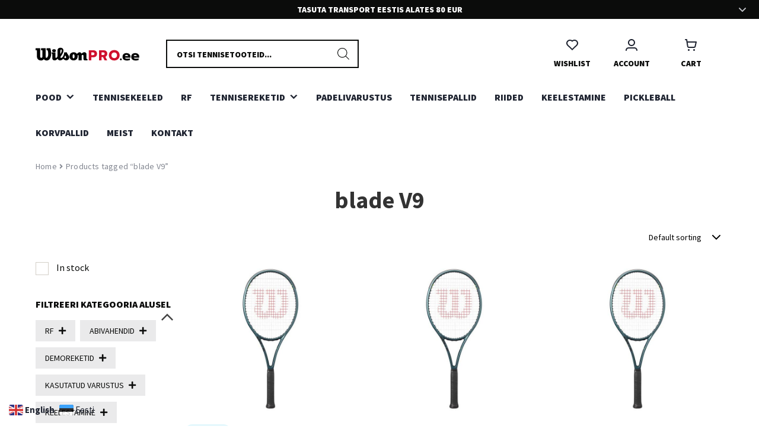

--- FILE ---
content_type: text/html; charset=UTF-8
request_url: https://wilsonpro.ee/tootesilt/blade-v9/
body_size: 55634
content:
<!doctype html>
<html lang="en">
<head>
<meta charset="UTF-8">
<meta name="viewport" content="width=device-width, initial-scale=1">
<link rel="profile" href="http://gmpg.org/xfn/11">
<link rel="pingback" href="https://wilsonpro.ee/xmlrpc.php">

<meta name='robots' content='index, follow, max-image-preview:large, max-snippet:-1, max-video-preview:-1' />
    <style>
        .splide.is-initialized {
            visibility: visible;
        }

        .splide__list {
            display: flex;
        }
        .campaign-slider-wrapper .campaign-slider-content .campaign-slider-slide .campaign-slider-bg-cover {
            position: absolute;
            left: 0;
            right: 0;
            top: 0;
            width: 100%;
            height: 100%;
            bottom: 0;
            object-fit: cover;
        }

        .campaign-slider-wrapper .campaign-slider-content .campaign-slider-slide {
            margin-right: 20px;
            width: calc(((100% + 20px) / 1) - 20px);
        }

        @media screen and (max-width: 1024px) {
            .campaign-slider-wrapper .campaign-slider-content .campaign-slider-slide {
                aspect-ratio: 1/1.7;
                padding-left: 0;
                padding-right: 0;
                display: flex;
                align-items: center;
                justify-content: space-between;
            }
    </style>
    <script>window._wca = window._wca || [];</script>

	<!-- This site is optimized with the Yoast SEO plugin v26.6 - https://yoast.com/wordpress/plugins/seo/ -->
	<title>blade V9 Archives - Wilsonpro.ee</title><link rel="preload" as="style" href="https://fonts.googleapis.com/css?family=Source%20Sans%20Pro%3A400%2C300%2C300italic%2C400italic%2C600%2C700%2C900&#038;subset=latin%2Clatin-ext&#038;display=swap" /><link rel="stylesheet" href="https://fonts.googleapis.com/css?family=Source%20Sans%20Pro%3A400%2C300%2C300italic%2C400italic%2C600%2C700%2C900&#038;subset=latin%2Clatin-ext&#038;display=swap" media="print" onload="this.media='all'" /><noscript><link rel="stylesheet" href="https://fonts.googleapis.com/css?family=Source%20Sans%20Pro%3A400%2C300%2C300italic%2C400italic%2C600%2C700%2C900&#038;subset=latin%2Clatin-ext&#038;display=swap" /></noscript>
	<link rel="canonical" href="https://wilsonpro.ee/tootesilt/blade-v9/" />
	<link rel="next" href="https://wilsonpro.ee/tootesilt/blade-v9/page/2/" />
	<meta property="og:locale" content="en_US" />
	<meta property="og:type" content="article" />
	<meta property="og:title" content="blade V9 Archives - Wilsonpro.ee" />
	<meta property="og:url" content="https://wilsonpro.ee/tootesilt/blade-v9/" />
	<meta property="og:site_name" content="Wilsonpro.ee" />
	<meta property="og:image" content="https://wilsonpro.ee/wp-content/uploads/2023/08/Wilson_logo.svg.png" />
	<meta property="og:image:width" content="2010" />
	<meta property="og:image:height" content="2048" />
	<meta property="og:image:type" content="image/png" />
	<meta name="twitter:card" content="summary_large_image" />
	<script type="application/ld+json" class="yoast-schema-graph">{"@context":"https://schema.org","@graph":[{"@type":"CollectionPage","@id":"https://wilsonpro.ee/tootesilt/blade-v9/","url":"https://wilsonpro.ee/tootesilt/blade-v9/","name":"blade V9 Archives - Wilsonpro.ee","isPartOf":{"@id":"https://wilsonpro.ee/#website"},"primaryImageOfPage":{"@id":"https://wilsonpro.ee/tootesilt/blade-v9/#primaryimage"},"image":{"@id":"https://wilsonpro.ee/tootesilt/blade-v9/#primaryimage"},"thumbnailUrl":"https://wilsonpro.ee/wp-content/uploads/2024/01/wr150111u-blade100l-v9-jpg-e1706707800824.jpg","breadcrumb":{"@id":"https://wilsonpro.ee/tootesilt/blade-v9/#breadcrumb"},"inLanguage":"en"},{"@type":"ImageObject","inLanguage":"en","@id":"https://wilsonpro.ee/tootesilt/blade-v9/#primaryimage","url":"https://wilsonpro.ee/wp-content/uploads/2024/01/wr150111u-blade100l-v9-jpg-e1706707800824.jpg","contentUrl":"https://wilsonpro.ee/wp-content/uploads/2024/01/wr150111u-blade100l-v9-jpg-e1706707800824.jpg","width":540,"height":405},{"@type":"BreadcrumbList","@id":"https://wilsonpro.ee/tootesilt/blade-v9/#breadcrumb","itemListElement":[{"@type":"ListItem","position":1,"name":"Home","item":"https://wilsonpro.ee/"},{"@type":"ListItem","position":2,"name":"blade V9"}]},{"@type":"WebSite","@id":"https://wilsonpro.ee/#website","url":"https://wilsonpro.ee/","name":"Wilsonpro Tennisepood","description":"","publisher":{"@id":"https://wilsonpro.ee/#organization"},"potentialAction":[{"@type":"SearchAction","target":{"@type":"EntryPoint","urlTemplate":"https://wilsonpro.ee/?s={search_term_string}"},"query-input":{"@type":"PropertyValueSpecification","valueRequired":true,"valueName":"search_term_string"}}],"inLanguage":"en"},{"@type":"Organization","@id":"https://wilsonpro.ee/#organization","name":"Wilsonpro Tennisepood","url":"https://wilsonpro.ee/","logo":{"@type":"ImageObject","inLanguage":"en","@id":"https://wilsonpro.ee/#/schema/logo/image/","url":"https://wilsonpro.ee/wp-content/uploads/2023/08/Wilsonpro_EE_small.svg","contentUrl":"https://wilsonpro.ee/wp-content/uploads/2023/08/Wilsonpro_EE_small.svg","width":424,"height":73,"caption":"Wilsonpro Tennisepood"},"image":{"@id":"https://wilsonpro.ee/#/schema/logo/image/"},"sameAs":["https://facebook.com/wilsonpro.ee/"]}]}</script>
	<!-- / Yoast SEO plugin. -->


<link rel='dns-prefetch' href='//stats.wp.com' />
<link rel='dns-prefetch' href='//fonts.googleapis.com' />
<link href='https://fonts.gstatic.com' crossorigin rel='preconnect' />
<link rel="alternate" type="application/rss+xml" title="Wilsonpro.ee &raquo; Feed" href="https://wilsonpro.ee/feed/" />
<link rel="alternate" type="application/rss+xml" title="Wilsonpro.ee &raquo; Comments Feed" href="https://wilsonpro.ee/comments/feed/" />
<link rel="alternate" type="application/rss+xml" title="Wilsonpro.ee &raquo; blade V9 Tag Feed" href="https://wilsonpro.ee/tootesilt/blade-v9/feed/" />
<style id='wp-img-auto-sizes-contain-inline-css'>
img:is([sizes=auto i],[sizes^="auto," i]){contain-intrinsic-size:3000px 1500px}
/*# sourceURL=wp-img-auto-sizes-contain-inline-css */
</style>
<style id='wp-emoji-styles-inline-css'>

	img.wp-smiley, img.emoji {
		display: inline !important;
		border: none !important;
		box-shadow: none !important;
		height: 1em !important;
		width: 1em !important;
		margin: 0 0.07em !important;
		vertical-align: -0.1em !important;
		background: none !important;
		padding: 0 !important;
	}
/*# sourceURL=wp-emoji-styles-inline-css */
</style>
<style id='wp-block-library-inline-css'>
:root{--wp-block-synced-color:#7a00df;--wp-block-synced-color--rgb:122,0,223;--wp-bound-block-color:var(--wp-block-synced-color);--wp-editor-canvas-background:#ddd;--wp-admin-theme-color:#007cba;--wp-admin-theme-color--rgb:0,124,186;--wp-admin-theme-color-darker-10:#006ba1;--wp-admin-theme-color-darker-10--rgb:0,107,160.5;--wp-admin-theme-color-darker-20:#005a87;--wp-admin-theme-color-darker-20--rgb:0,90,135;--wp-admin-border-width-focus:2px}@media (min-resolution:192dpi){:root{--wp-admin-border-width-focus:1.5px}}.wp-element-button{cursor:pointer}:root .has-very-light-gray-background-color{background-color:#eee}:root .has-very-dark-gray-background-color{background-color:#313131}:root .has-very-light-gray-color{color:#eee}:root .has-very-dark-gray-color{color:#313131}:root .has-vivid-green-cyan-to-vivid-cyan-blue-gradient-background{background:linear-gradient(135deg,#00d084,#0693e3)}:root .has-purple-crush-gradient-background{background:linear-gradient(135deg,#34e2e4,#4721fb 50%,#ab1dfe)}:root .has-hazy-dawn-gradient-background{background:linear-gradient(135deg,#faaca8,#dad0ec)}:root .has-subdued-olive-gradient-background{background:linear-gradient(135deg,#fafae1,#67a671)}:root .has-atomic-cream-gradient-background{background:linear-gradient(135deg,#fdd79a,#004a59)}:root .has-nightshade-gradient-background{background:linear-gradient(135deg,#330968,#31cdcf)}:root .has-midnight-gradient-background{background:linear-gradient(135deg,#020381,#2874fc)}:root{--wp--preset--font-size--normal:16px;--wp--preset--font-size--huge:42px}.has-regular-font-size{font-size:1em}.has-larger-font-size{font-size:2.625em}.has-normal-font-size{font-size:var(--wp--preset--font-size--normal)}.has-huge-font-size{font-size:var(--wp--preset--font-size--huge)}.has-text-align-center{text-align:center}.has-text-align-left{text-align:left}.has-text-align-right{text-align:right}.has-fit-text{white-space:nowrap!important}#end-resizable-editor-section{display:none}.aligncenter{clear:both}.items-justified-left{justify-content:flex-start}.items-justified-center{justify-content:center}.items-justified-right{justify-content:flex-end}.items-justified-space-between{justify-content:space-between}.screen-reader-text{border:0;clip-path:inset(50%);height:1px;margin:-1px;overflow:hidden;padding:0;position:absolute;width:1px;word-wrap:normal!important}.screen-reader-text:focus{background-color:#ddd;clip-path:none;color:#444;display:block;font-size:1em;height:auto;left:5px;line-height:normal;padding:15px 23px 14px;text-decoration:none;top:5px;width:auto;z-index:100000}html :where(.has-border-color){border-style:solid}html :where([style*=border-top-color]){border-top-style:solid}html :where([style*=border-right-color]){border-right-style:solid}html :where([style*=border-bottom-color]){border-bottom-style:solid}html :where([style*=border-left-color]){border-left-style:solid}html :where([style*=border-width]){border-style:solid}html :where([style*=border-top-width]){border-top-style:solid}html :where([style*=border-right-width]){border-right-style:solid}html :where([style*=border-bottom-width]){border-bottom-style:solid}html :where([style*=border-left-width]){border-left-style:solid}html :where(img[class*=wp-image-]){height:auto;max-width:100%}:where(figure){margin:0 0 1em}html :where(.is-position-sticky){--wp-admin--admin-bar--position-offset:var(--wp-admin--admin-bar--height,0px)}@media screen and (max-width:600px){html :where(.is-position-sticky){--wp-admin--admin-bar--position-offset:0px}}

/*# sourceURL=wp-block-library-inline-css */
</style><style id='wp-block-archives-inline-css'>
.wp-block-archives{box-sizing:border-box}.wp-block-archives-dropdown label{display:block}
/*# sourceURL=https://wilsonpro.ee/wp-includes/blocks/archives/style.min.css */
</style>
<style id='wp-block-categories-inline-css'>
.wp-block-categories{box-sizing:border-box}.wp-block-categories.alignleft{margin-right:2em}.wp-block-categories.alignright{margin-left:2em}.wp-block-categories.wp-block-categories-dropdown.aligncenter{text-align:center}.wp-block-categories .wp-block-categories__label{display:block;width:100%}
/*# sourceURL=https://wilsonpro.ee/wp-includes/blocks/categories/style.min.css */
</style>
<style id='wp-block-heading-inline-css'>
h1:where(.wp-block-heading).has-background,h2:where(.wp-block-heading).has-background,h3:where(.wp-block-heading).has-background,h4:where(.wp-block-heading).has-background,h5:where(.wp-block-heading).has-background,h6:where(.wp-block-heading).has-background{padding:1.25em 2.375em}h1.has-text-align-left[style*=writing-mode]:where([style*=vertical-lr]),h1.has-text-align-right[style*=writing-mode]:where([style*=vertical-rl]),h2.has-text-align-left[style*=writing-mode]:where([style*=vertical-lr]),h2.has-text-align-right[style*=writing-mode]:where([style*=vertical-rl]),h3.has-text-align-left[style*=writing-mode]:where([style*=vertical-lr]),h3.has-text-align-right[style*=writing-mode]:where([style*=vertical-rl]),h4.has-text-align-left[style*=writing-mode]:where([style*=vertical-lr]),h4.has-text-align-right[style*=writing-mode]:where([style*=vertical-rl]),h5.has-text-align-left[style*=writing-mode]:where([style*=vertical-lr]),h5.has-text-align-right[style*=writing-mode]:where([style*=vertical-rl]),h6.has-text-align-left[style*=writing-mode]:where([style*=vertical-lr]),h6.has-text-align-right[style*=writing-mode]:where([style*=vertical-rl]){rotate:180deg}
/*# sourceURL=https://wilsonpro.ee/wp-includes/blocks/heading/style.min.css */
</style>
<style id='wp-block-latest-comments-inline-css'>
ol.wp-block-latest-comments{box-sizing:border-box;margin-left:0}:where(.wp-block-latest-comments:not([style*=line-height] .wp-block-latest-comments__comment)){line-height:1.1}:where(.wp-block-latest-comments:not([style*=line-height] .wp-block-latest-comments__comment-excerpt p)){line-height:1.8}.has-dates :where(.wp-block-latest-comments:not([style*=line-height])),.has-excerpts :where(.wp-block-latest-comments:not([style*=line-height])){line-height:1.5}.wp-block-latest-comments .wp-block-latest-comments{padding-left:0}.wp-block-latest-comments__comment{list-style:none;margin-bottom:1em}.has-avatars .wp-block-latest-comments__comment{list-style:none;min-height:2.25em}.has-avatars .wp-block-latest-comments__comment .wp-block-latest-comments__comment-excerpt,.has-avatars .wp-block-latest-comments__comment .wp-block-latest-comments__comment-meta{margin-left:3.25em}.wp-block-latest-comments__comment-excerpt p{font-size:.875em;margin:.36em 0 1.4em}.wp-block-latest-comments__comment-date{display:block;font-size:.75em}.wp-block-latest-comments .avatar,.wp-block-latest-comments__comment-avatar{border-radius:1.5em;display:block;float:left;height:2.5em;margin-right:.75em;width:2.5em}.wp-block-latest-comments[class*=-font-size] a,.wp-block-latest-comments[style*=font-size] a{font-size:inherit}
/*# sourceURL=https://wilsonpro.ee/wp-includes/blocks/latest-comments/style.min.css */
</style>
<style id='wp-block-latest-posts-inline-css'>
.wp-block-latest-posts{box-sizing:border-box}.wp-block-latest-posts.alignleft{margin-right:2em}.wp-block-latest-posts.alignright{margin-left:2em}.wp-block-latest-posts.wp-block-latest-posts__list{list-style:none}.wp-block-latest-posts.wp-block-latest-posts__list li{clear:both;overflow-wrap:break-word}.wp-block-latest-posts.is-grid{display:flex;flex-wrap:wrap}.wp-block-latest-posts.is-grid li{margin:0 1.25em 1.25em 0;width:100%}@media (min-width:600px){.wp-block-latest-posts.columns-2 li{width:calc(50% - .625em)}.wp-block-latest-posts.columns-2 li:nth-child(2n){margin-right:0}.wp-block-latest-posts.columns-3 li{width:calc(33.33333% - .83333em)}.wp-block-latest-posts.columns-3 li:nth-child(3n){margin-right:0}.wp-block-latest-posts.columns-4 li{width:calc(25% - .9375em)}.wp-block-latest-posts.columns-4 li:nth-child(4n){margin-right:0}.wp-block-latest-posts.columns-5 li{width:calc(20% - 1em)}.wp-block-latest-posts.columns-5 li:nth-child(5n){margin-right:0}.wp-block-latest-posts.columns-6 li{width:calc(16.66667% - 1.04167em)}.wp-block-latest-posts.columns-6 li:nth-child(6n){margin-right:0}}:root :where(.wp-block-latest-posts.is-grid){padding:0}:root :where(.wp-block-latest-posts.wp-block-latest-posts__list){padding-left:0}.wp-block-latest-posts__post-author,.wp-block-latest-posts__post-date{display:block;font-size:.8125em}.wp-block-latest-posts__post-excerpt,.wp-block-latest-posts__post-full-content{margin-bottom:1em;margin-top:.5em}.wp-block-latest-posts__featured-image a{display:inline-block}.wp-block-latest-posts__featured-image img{height:auto;max-width:100%;width:auto}.wp-block-latest-posts__featured-image.alignleft{float:left;margin-right:1em}.wp-block-latest-posts__featured-image.alignright{float:right;margin-left:1em}.wp-block-latest-posts__featured-image.aligncenter{margin-bottom:1em;text-align:center}
/*# sourceURL=https://wilsonpro.ee/wp-includes/blocks/latest-posts/style.min.css */
</style>
<style id='wp-block-search-inline-css'>
.wp-block-search__button{margin-left:10px;word-break:normal}.wp-block-search__button.has-icon{line-height:0}.wp-block-search__button svg{height:1.25em;min-height:24px;min-width:24px;width:1.25em;fill:currentColor;vertical-align:text-bottom}:where(.wp-block-search__button){border:1px solid #ccc;padding:6px 10px}.wp-block-search__inside-wrapper{display:flex;flex:auto;flex-wrap:nowrap;max-width:100%}.wp-block-search__label{width:100%}.wp-block-search.wp-block-search__button-only .wp-block-search__button{box-sizing:border-box;display:flex;flex-shrink:0;justify-content:center;margin-left:0;max-width:100%}.wp-block-search.wp-block-search__button-only .wp-block-search__inside-wrapper{min-width:0!important;transition-property:width}.wp-block-search.wp-block-search__button-only .wp-block-search__input{flex-basis:100%;transition-duration:.3s}.wp-block-search.wp-block-search__button-only.wp-block-search__searchfield-hidden,.wp-block-search.wp-block-search__button-only.wp-block-search__searchfield-hidden .wp-block-search__inside-wrapper{overflow:hidden}.wp-block-search.wp-block-search__button-only.wp-block-search__searchfield-hidden .wp-block-search__input{border-left-width:0!important;border-right-width:0!important;flex-basis:0;flex-grow:0;margin:0;min-width:0!important;padding-left:0!important;padding-right:0!important;width:0!important}:where(.wp-block-search__input){appearance:none;border:1px solid #949494;flex-grow:1;font-family:inherit;font-size:inherit;font-style:inherit;font-weight:inherit;letter-spacing:inherit;line-height:inherit;margin-left:0;margin-right:0;min-width:3rem;padding:8px;text-decoration:unset!important;text-transform:inherit}:where(.wp-block-search__button-inside .wp-block-search__inside-wrapper){background-color:#fff;border:1px solid #949494;box-sizing:border-box;padding:4px}:where(.wp-block-search__button-inside .wp-block-search__inside-wrapper) .wp-block-search__input{border:none;border-radius:0;padding:0 4px}:where(.wp-block-search__button-inside .wp-block-search__inside-wrapper) .wp-block-search__input:focus{outline:none}:where(.wp-block-search__button-inside .wp-block-search__inside-wrapper) :where(.wp-block-search__button){padding:4px 8px}.wp-block-search.aligncenter .wp-block-search__inside-wrapper{margin:auto}.wp-block[data-align=right] .wp-block-search.wp-block-search__button-only .wp-block-search__inside-wrapper{float:right}
/*# sourceURL=https://wilsonpro.ee/wp-includes/blocks/search/style.min.css */
</style>
<style id='wp-block-search-theme-inline-css'>
.wp-block-search .wp-block-search__label{font-weight:700}.wp-block-search__button{border:1px solid #ccc;padding:.375em .625em}
/*# sourceURL=https://wilsonpro.ee/wp-includes/blocks/search/theme.min.css */
</style>
<style id='wp-block-group-inline-css'>
.wp-block-group{box-sizing:border-box}:where(.wp-block-group.wp-block-group-is-layout-constrained){position:relative}
/*# sourceURL=https://wilsonpro.ee/wp-includes/blocks/group/style.min.css */
</style>
<style id='wp-block-group-theme-inline-css'>
:where(.wp-block-group.has-background){padding:1.25em 2.375em}
/*# sourceURL=https://wilsonpro.ee/wp-includes/blocks/group/theme.min.css */
</style>
<style id='global-styles-inline-css'>
:root{--wp--preset--aspect-ratio--square: 1;--wp--preset--aspect-ratio--4-3: 4/3;--wp--preset--aspect-ratio--3-4: 3/4;--wp--preset--aspect-ratio--3-2: 3/2;--wp--preset--aspect-ratio--2-3: 2/3;--wp--preset--aspect-ratio--16-9: 16/9;--wp--preset--aspect-ratio--9-16: 9/16;--wp--preset--color--black: #000000;--wp--preset--color--cyan-bluish-gray: #abb8c3;--wp--preset--color--white: #ffffff;--wp--preset--color--pale-pink: #f78da7;--wp--preset--color--vivid-red: #cf2e2e;--wp--preset--color--luminous-vivid-orange: #ff6900;--wp--preset--color--luminous-vivid-amber: #fcb900;--wp--preset--color--light-green-cyan: #7bdcb5;--wp--preset--color--vivid-green-cyan: #00d084;--wp--preset--color--pale-cyan-blue: #8ed1fc;--wp--preset--color--vivid-cyan-blue: #0693e3;--wp--preset--color--vivid-purple: #9b51e0;--wp--preset--gradient--vivid-cyan-blue-to-vivid-purple: linear-gradient(135deg,rgb(6,147,227) 0%,rgb(155,81,224) 100%);--wp--preset--gradient--light-green-cyan-to-vivid-green-cyan: linear-gradient(135deg,rgb(122,220,180) 0%,rgb(0,208,130) 100%);--wp--preset--gradient--luminous-vivid-amber-to-luminous-vivid-orange: linear-gradient(135deg,rgb(252,185,0) 0%,rgb(255,105,0) 100%);--wp--preset--gradient--luminous-vivid-orange-to-vivid-red: linear-gradient(135deg,rgb(255,105,0) 0%,rgb(207,46,46) 100%);--wp--preset--gradient--very-light-gray-to-cyan-bluish-gray: linear-gradient(135deg,rgb(238,238,238) 0%,rgb(169,184,195) 100%);--wp--preset--gradient--cool-to-warm-spectrum: linear-gradient(135deg,rgb(74,234,220) 0%,rgb(151,120,209) 20%,rgb(207,42,186) 40%,rgb(238,44,130) 60%,rgb(251,105,98) 80%,rgb(254,248,76) 100%);--wp--preset--gradient--blush-light-purple: linear-gradient(135deg,rgb(255,206,236) 0%,rgb(152,150,240) 100%);--wp--preset--gradient--blush-bordeaux: linear-gradient(135deg,rgb(254,205,165) 0%,rgb(254,45,45) 50%,rgb(107,0,62) 100%);--wp--preset--gradient--luminous-dusk: linear-gradient(135deg,rgb(255,203,112) 0%,rgb(199,81,192) 50%,rgb(65,88,208) 100%);--wp--preset--gradient--pale-ocean: linear-gradient(135deg,rgb(255,245,203) 0%,rgb(182,227,212) 50%,rgb(51,167,181) 100%);--wp--preset--gradient--electric-grass: linear-gradient(135deg,rgb(202,248,128) 0%,rgb(113,206,126) 100%);--wp--preset--gradient--midnight: linear-gradient(135deg,rgb(2,3,129) 0%,rgb(40,116,252) 100%);--wp--preset--font-size--small: 14px;--wp--preset--font-size--medium: 23px;--wp--preset--font-size--large: 26px;--wp--preset--font-size--x-large: 42px;--wp--preset--font-size--normal: 16px;--wp--preset--font-size--huge: 37px;--wp--preset--spacing--20: 0.44rem;--wp--preset--spacing--30: 0.67rem;--wp--preset--spacing--40: 1rem;--wp--preset--spacing--50: 1.5rem;--wp--preset--spacing--60: 2.25rem;--wp--preset--spacing--70: 3.38rem;--wp--preset--spacing--80: 5.06rem;--wp--preset--shadow--natural: 6px 6px 9px rgba(0, 0, 0, 0.2);--wp--preset--shadow--deep: 12px 12px 50px rgba(0, 0, 0, 0.4);--wp--preset--shadow--sharp: 6px 6px 0px rgba(0, 0, 0, 0.2);--wp--preset--shadow--outlined: 6px 6px 0px -3px rgb(255, 255, 255), 6px 6px rgb(0, 0, 0);--wp--preset--shadow--crisp: 6px 6px 0px rgb(0, 0, 0);}:root :where(.is-layout-flow) > :first-child{margin-block-start: 0;}:root :where(.is-layout-flow) > :last-child{margin-block-end: 0;}:root :where(.is-layout-flow) > *{margin-block-start: 24px;margin-block-end: 0;}:root :where(.is-layout-constrained) > :first-child{margin-block-start: 0;}:root :where(.is-layout-constrained) > :last-child{margin-block-end: 0;}:root :where(.is-layout-constrained) > *{margin-block-start: 24px;margin-block-end: 0;}:root :where(.is-layout-flex){gap: 24px;}:root :where(.is-layout-grid){gap: 24px;}body .is-layout-flex{display: flex;}.is-layout-flex{flex-wrap: wrap;align-items: center;}.is-layout-flex > :is(*, div){margin: 0;}body .is-layout-grid{display: grid;}.is-layout-grid > :is(*, div){margin: 0;}.has-black-color{color: var(--wp--preset--color--black) !important;}.has-cyan-bluish-gray-color{color: var(--wp--preset--color--cyan-bluish-gray) !important;}.has-white-color{color: var(--wp--preset--color--white) !important;}.has-pale-pink-color{color: var(--wp--preset--color--pale-pink) !important;}.has-vivid-red-color{color: var(--wp--preset--color--vivid-red) !important;}.has-luminous-vivid-orange-color{color: var(--wp--preset--color--luminous-vivid-orange) !important;}.has-luminous-vivid-amber-color{color: var(--wp--preset--color--luminous-vivid-amber) !important;}.has-light-green-cyan-color{color: var(--wp--preset--color--light-green-cyan) !important;}.has-vivid-green-cyan-color{color: var(--wp--preset--color--vivid-green-cyan) !important;}.has-pale-cyan-blue-color{color: var(--wp--preset--color--pale-cyan-blue) !important;}.has-vivid-cyan-blue-color{color: var(--wp--preset--color--vivid-cyan-blue) !important;}.has-vivid-purple-color{color: var(--wp--preset--color--vivid-purple) !important;}.has-black-background-color{background-color: var(--wp--preset--color--black) !important;}.has-cyan-bluish-gray-background-color{background-color: var(--wp--preset--color--cyan-bluish-gray) !important;}.has-white-background-color{background-color: var(--wp--preset--color--white) !important;}.has-pale-pink-background-color{background-color: var(--wp--preset--color--pale-pink) !important;}.has-vivid-red-background-color{background-color: var(--wp--preset--color--vivid-red) !important;}.has-luminous-vivid-orange-background-color{background-color: var(--wp--preset--color--luminous-vivid-orange) !important;}.has-luminous-vivid-amber-background-color{background-color: var(--wp--preset--color--luminous-vivid-amber) !important;}.has-light-green-cyan-background-color{background-color: var(--wp--preset--color--light-green-cyan) !important;}.has-vivid-green-cyan-background-color{background-color: var(--wp--preset--color--vivid-green-cyan) !important;}.has-pale-cyan-blue-background-color{background-color: var(--wp--preset--color--pale-cyan-blue) !important;}.has-vivid-cyan-blue-background-color{background-color: var(--wp--preset--color--vivid-cyan-blue) !important;}.has-vivid-purple-background-color{background-color: var(--wp--preset--color--vivid-purple) !important;}.has-black-border-color{border-color: var(--wp--preset--color--black) !important;}.has-cyan-bluish-gray-border-color{border-color: var(--wp--preset--color--cyan-bluish-gray) !important;}.has-white-border-color{border-color: var(--wp--preset--color--white) !important;}.has-pale-pink-border-color{border-color: var(--wp--preset--color--pale-pink) !important;}.has-vivid-red-border-color{border-color: var(--wp--preset--color--vivid-red) !important;}.has-luminous-vivid-orange-border-color{border-color: var(--wp--preset--color--luminous-vivid-orange) !important;}.has-luminous-vivid-amber-border-color{border-color: var(--wp--preset--color--luminous-vivid-amber) !important;}.has-light-green-cyan-border-color{border-color: var(--wp--preset--color--light-green-cyan) !important;}.has-vivid-green-cyan-border-color{border-color: var(--wp--preset--color--vivid-green-cyan) !important;}.has-pale-cyan-blue-border-color{border-color: var(--wp--preset--color--pale-cyan-blue) !important;}.has-vivid-cyan-blue-border-color{border-color: var(--wp--preset--color--vivid-cyan-blue) !important;}.has-vivid-purple-border-color{border-color: var(--wp--preset--color--vivid-purple) !important;}.has-vivid-cyan-blue-to-vivid-purple-gradient-background{background: var(--wp--preset--gradient--vivid-cyan-blue-to-vivid-purple) !important;}.has-light-green-cyan-to-vivid-green-cyan-gradient-background{background: var(--wp--preset--gradient--light-green-cyan-to-vivid-green-cyan) !important;}.has-luminous-vivid-amber-to-luminous-vivid-orange-gradient-background{background: var(--wp--preset--gradient--luminous-vivid-amber-to-luminous-vivid-orange) !important;}.has-luminous-vivid-orange-to-vivid-red-gradient-background{background: var(--wp--preset--gradient--luminous-vivid-orange-to-vivid-red) !important;}.has-very-light-gray-to-cyan-bluish-gray-gradient-background{background: var(--wp--preset--gradient--very-light-gray-to-cyan-bluish-gray) !important;}.has-cool-to-warm-spectrum-gradient-background{background: var(--wp--preset--gradient--cool-to-warm-spectrum) !important;}.has-blush-light-purple-gradient-background{background: var(--wp--preset--gradient--blush-light-purple) !important;}.has-blush-bordeaux-gradient-background{background: var(--wp--preset--gradient--blush-bordeaux) !important;}.has-luminous-dusk-gradient-background{background: var(--wp--preset--gradient--luminous-dusk) !important;}.has-pale-ocean-gradient-background{background: var(--wp--preset--gradient--pale-ocean) !important;}.has-electric-grass-gradient-background{background: var(--wp--preset--gradient--electric-grass) !important;}.has-midnight-gradient-background{background: var(--wp--preset--gradient--midnight) !important;}.has-small-font-size{font-size: var(--wp--preset--font-size--small) !important;}.has-medium-font-size{font-size: var(--wp--preset--font-size--medium) !important;}.has-large-font-size{font-size: var(--wp--preset--font-size--large) !important;}.has-x-large-font-size{font-size: var(--wp--preset--font-size--x-large) !important;}
/*# sourceURL=global-styles-inline-css */
</style>

<style id='classic-theme-styles-inline-css'>
/*! This file is auto-generated */
.wp-block-button__link{color:#fff;background-color:#32373c;border-radius:9999px;box-shadow:none;text-decoration:none;padding:calc(.667em + 2px) calc(1.333em + 2px);font-size:1.125em}.wp-block-file__button{background:#32373c;color:#fff;text-decoration:none}
/*# sourceURL=/wp-includes/css/classic-themes.min.css */
</style>
<link data-minify="1" rel='stylesheet' id='storefront-gutenberg-blocks-css' href='https://wilsonpro.ee/wp-content/cache/min/1/wp-content/themes/storefront/assets/css/base/gutenberg-blocks.css?ver=1767616539' media='all' />
<style id='storefront-gutenberg-blocks-inline-css'>

				.wp-block-button__link:not(.has-text-color) {
					color: #333333;
				}

				.wp-block-button__link:not(.has-text-color):hover,
				.wp-block-button__link:not(.has-text-color):focus,
				.wp-block-button__link:not(.has-text-color):active {
					color: #333333;
				}

				.wp-block-button__link:not(.has-background) {
					background-color: #eeeeee;
				}

				.wp-block-button__link:not(.has-background):hover,
				.wp-block-button__link:not(.has-background):focus,
				.wp-block-button__link:not(.has-background):active {
					border-color: #d5d5d5;
					background-color: #d5d5d5;
				}

				.wc-block-grid__products .wc-block-grid__product .wp-block-button__link {
					background-color: #eeeeee;
					border-color: #eeeeee;
					color: #333333;
				}

				.wp-block-quote footer,
				.wp-block-quote cite,
				.wp-block-quote__citation {
					color: #6d6d6d;
				}

				.wp-block-pullquote cite,
				.wp-block-pullquote footer,
				.wp-block-pullquote__citation {
					color: #6d6d6d;
				}

				.wp-block-image figcaption {
					color: #6d6d6d;
				}

				.wp-block-separator.is-style-dots::before {
					color: #333333;
				}

				.wp-block-file a.wp-block-file__button {
					color: #333333;
					background-color: #eeeeee;
					border-color: #eeeeee;
				}

				.wp-block-file a.wp-block-file__button:hover,
				.wp-block-file a.wp-block-file__button:focus,
				.wp-block-file a.wp-block-file__button:active {
					color: #333333;
					background-color: #d5d5d5;
				}

				.wp-block-code,
				.wp-block-preformatted pre {
					color: #6d6d6d;
				}

				.wp-block-table:not( .has-background ):not( .is-style-stripes ) tbody tr:nth-child(2n) td {
					background-color: #fdfdfd;
				}

				.wp-block-cover .wp-block-cover__inner-container h1:not(.has-text-color),
				.wp-block-cover .wp-block-cover__inner-container h2:not(.has-text-color),
				.wp-block-cover .wp-block-cover__inner-container h3:not(.has-text-color),
				.wp-block-cover .wp-block-cover__inner-container h4:not(.has-text-color),
				.wp-block-cover .wp-block-cover__inner-container h5:not(.has-text-color),
				.wp-block-cover .wp-block-cover__inner-container h6:not(.has-text-color) {
					color: #000000;
				}

				div.wc-block-components-price-slider__range-input-progress,
				.rtl .wc-block-components-price-slider__range-input-progress {
					--range-color: #202532;
				}

				/* Target only IE11 */
				@media all and (-ms-high-contrast: none), (-ms-high-contrast: active) {
					.wc-block-components-price-slider__range-input-progress {
						background: #202532;
					}
				}

				.wc-block-components-button:not(.is-link) {
					background-color: #333333;
					color: #ffffff;
				}

				.wc-block-components-button:not(.is-link):hover,
				.wc-block-components-button:not(.is-link):focus,
				.wc-block-components-button:not(.is-link):active {
					background-color: #1a1a1a;
					color: #ffffff;
				}

				.wc-block-components-button:not(.is-link):disabled {
					background-color: #333333;
					color: #ffffff;
				}

				.wc-block-cart__submit-container {
					background-color: #ffffff;
				}

				.wc-block-cart__submit-container::before {
					color: rgba(220,220,220,0.5);
				}

				.wc-block-components-order-summary-item__quantity {
					background-color: #ffffff;
					border-color: #6d6d6d;
					box-shadow: 0 0 0 2px #ffffff;
					color: #6d6d6d;
				}
			
/*# sourceURL=storefront-gutenberg-blocks-inline-css */
</style>
<link data-minify="1" rel='stylesheet' id='woof-css' href='https://wilsonpro.ee/wp-content/cache/min/1/wp-content/plugins/woocommerce-products-filter/css/front.css?ver=1767616539' media='all' />
<style id='woof-inline-css'>

.woof_products_top_panel li span, .woof_products_top_panel2 li span{background: url(https://wilsonpro.ee/wp-content/plugins/woocommerce-products-filter/img/delete.png);background-size: 14px 14px;background-repeat: no-repeat;background-position: right;}
.woof_edit_view{
                    display: none;
                }

/*# sourceURL=woof-inline-css */
</style>
<link rel='stylesheet' id='chosen-drop-down-css' href='https://wilsonpro.ee/wp-content/plugins/woocommerce-products-filter/js/chosen/chosen.min.css?ver=1.3.7.4' media='all' />
<link data-minify="1" rel='stylesheet' id='icheck-jquery-color-flat-css' href='https://wilsonpro.ee/wp-content/cache/min/1/wp-content/plugins/woocommerce-products-filter/js/icheck/skins/flat/_all.css?ver=1767616539' media='all' />
<link data-minify="1" rel='stylesheet' id='icheck-jquery-color-square-css' href='https://wilsonpro.ee/wp-content/cache/min/1/wp-content/plugins/woocommerce-products-filter/js/icheck/skins/square/_all.css?ver=1767616539' media='all' />
<link data-minify="1" rel='stylesheet' id='icheck-jquery-color-minimal-css' href='https://wilsonpro.ee/wp-content/cache/min/1/wp-content/plugins/woocommerce-products-filter/js/icheck/skins/minimal/_all.css?ver=1767616539' media='all' />
<link data-minify="1" rel='stylesheet' id='woof_by_author_html_items-css' href='https://wilsonpro.ee/wp-content/cache/min/1/wp-content/plugins/woocommerce-products-filter/ext/by_author/css/by_author.css?ver=1767616539' media='all' />
<link data-minify="1" rel='stylesheet' id='woof_by_instock_html_items-css' href='https://wilsonpro.ee/wp-content/cache/min/1/wp-content/plugins/woocommerce-products-filter/ext/by_instock/css/by_instock.css?ver=1767616539' media='all' />
<link data-minify="1" rel='stylesheet' id='woof_by_onsales_html_items-css' href='https://wilsonpro.ee/wp-content/cache/min/1/wp-content/plugins/woocommerce-products-filter/ext/by_onsales/css/by_onsales.css?ver=1767616539' media='all' />
<link data-minify="1" rel='stylesheet' id='woof_by_text_html_items-css' href='https://wilsonpro.ee/wp-content/cache/min/1/wp-content/plugins/woocommerce-products-filter/ext/by_text/assets/css/front.css?ver=1767616539' media='all' />
<link data-minify="1" rel='stylesheet' id='woof_label_html_items-css' href='https://wilsonpro.ee/wp-content/cache/min/1/wp-content/plugins/woocommerce-products-filter/ext/label/css/html_types/label.css?ver=1767616539' media='all' />
<link data-minify="1" rel='stylesheet' id='woof_select_radio_check_html_items-css' href='https://wilsonpro.ee/wp-content/cache/min/1/wp-content/plugins/woocommerce-products-filter/ext/select_radio_check/css/html_types/select_radio_check.css?ver=1767616539' media='all' />
<link data-minify="1" rel='stylesheet' id='woof_sd_html_items_checkbox-css' href='https://wilsonpro.ee/wp-content/cache/min/1/wp-content/plugins/woocommerce-products-filter/ext/smart_designer/css/elements/checkbox.css?ver=1767616539' media='all' />
<link data-minify="1" rel='stylesheet' id='woof_sd_html_items_radio-css' href='https://wilsonpro.ee/wp-content/cache/min/1/wp-content/plugins/woocommerce-products-filter/ext/smart_designer/css/elements/radio.css?ver=1767616539' media='all' />
<link data-minify="1" rel='stylesheet' id='woof_sd_html_items_switcher-css' href='https://wilsonpro.ee/wp-content/cache/min/1/wp-content/plugins/woocommerce-products-filter/ext/smart_designer/css/elements/switcher.css?ver=1767616539' media='all' />
<link data-minify="1" rel='stylesheet' id='woof_sd_html_items_color-css' href='https://wilsonpro.ee/wp-content/cache/min/1/wp-content/plugins/woocommerce-products-filter/ext/smart_designer/css/elements/color.css?ver=1767616539' media='all' />
<link data-minify="1" rel='stylesheet' id='woof_sd_html_items_tooltip-css' href='https://wilsonpro.ee/wp-content/cache/min/1/wp-content/plugins/woocommerce-products-filter/ext/smart_designer/css/tooltip.css?ver=1767616539' media='all' />
<link data-minify="1" rel='stylesheet' id='woof_sd_html_items_front-css' href='https://wilsonpro.ee/wp-content/cache/min/1/wp-content/plugins/woocommerce-products-filter/ext/smart_designer/css/front.css?ver=1767616539' media='all' />
<link data-minify="1" rel='stylesheet' id='woof-switcher23-css' href='https://wilsonpro.ee/wp-content/cache/min/1/wp-content/plugins/woocommerce-products-filter/css/switcher.css?ver=1767616539' media='all' />
<style id='woocommerce-inline-inline-css'>
.woocommerce form .form-row .required { visibility: visible; }
/*# sourceURL=woocommerce-inline-inline-css */
</style>
<link rel='stylesheet' id='wt-import-export-for-woo-css' href='https://wilsonpro.ee/wp-content/plugins/wt-import-export-for-woo/public/css/wt-import-export-for-woo-public.css?ver=1.1.4' media='all' />
<link data-minify="1" rel='stylesheet' id='footer-changes-css' href='https://wilsonpro.ee/wp-content/cache/min/1/wp-content/plugins/wunderfront-profit-bold-premium/assets/sass/footer-changes.css?ver=1767616539' media='all' />
<link data-minify="1" rel='stylesheet' id='header-css-css' href='https://wilsonpro.ee/wp-content/cache/min/1/wp-content/plugins/wunderfront-profit-bold-premium/plugin-layout-files/header-styles/header-1/header_1.css?ver=1767616539' media='all' />
<link data-minify="1" rel='stylesheet' id='main-plugin-css-css' href='https://wilsonpro.ee/wp-content/cache/min/1/wp-content/plugins/wunderfront-profit-bold-premium/style.css?ver=1767616539' media='all' />
<link data-minify="1" rel='stylesheet' id='text-block-css-css' href='https://wilsonpro.ee/wp-content/cache/min/1/wp-content/plugins/wunderfront-profit-bold-premium/template-parts/blocks/text-block/text_block_reusable.css?ver=1767616539' media='all' />
<link data-minify="1" rel='stylesheet' id='archive-shop-page-css-css' href='https://wilsonpro.ee/wp-content/cache/min/1/wp-content/plugins/wunderfront-profit-bold-premium/assets/sass/archive-shop-page.css?ver=1767616592' media='all' />
<link data-minify="1" rel='stylesheet' id='login-signup-modal-css-css' href='https://wilsonpro.ee/wp-content/cache/min/1/wp-content/plugins/wunderfront-profit-bold-premium/assets/sass/login-signup-modal.css?ver=1767616539' media='all' />
<link data-minify="1" rel='stylesheet' id='montonio-style-css' href='https://wilsonpro.ee/wp-content/cache/min/1/wp-content/plugins/montonio-for-woocommerce/assets/css/montonio-style.css?ver=1767616539' media='all' />
<link rel='stylesheet' id='woo-variation-swatches-css' href='https://wilsonpro.ee/wp-content/plugins/woo-variation-swatches/assets/css/frontend.min.css?ver=1767616391' media='all' />
<style id='woo-variation-swatches-inline-css'>
:root {
--wvs-tick:url("data:image/svg+xml;utf8,%3Csvg filter='drop-shadow(0px 0px 2px rgb(0 0 0 / .8))' xmlns='http://www.w3.org/2000/svg'  viewBox='0 0 30 30'%3E%3Cpath fill='none' stroke='%23ffffff' stroke-linecap='round' stroke-linejoin='round' stroke-width='4' d='M4 16L11 23 27 7'/%3E%3C/svg%3E");

--wvs-cross:url("data:image/svg+xml;utf8,%3Csvg filter='drop-shadow(0px 0px 5px rgb(255 255 255 / .6))' xmlns='http://www.w3.org/2000/svg' width='72px' height='72px' viewBox='0 0 24 24'%3E%3Cpath fill='none' stroke='%23ff0000' stroke-linecap='round' stroke-width='0.6' d='M5 5L19 19M19 5L5 19'/%3E%3C/svg%3E");
--wvs-single-product-item-width:30px;
--wvs-single-product-item-height:30px;
--wvs-single-product-item-font-size:16px}
/*# sourceURL=woo-variation-swatches-inline-css */
</style>
<link data-minify="1" rel='stylesheet' id='megamenu-css' href='https://wilsonpro.ee/wp-content/cache/min/1/wp-content/uploads/maxmegamenu/style.css?ver=1767616539' media='all' />
<link data-minify="1" rel='stylesheet' id='dashicons-css' href='https://wilsonpro.ee/wp-content/cache/min/1/wp-includes/css/dashicons.min.css?ver=1767616539' media='all' />
<link rel='stylesheet' id='dgwt-wcas-style-css' href='https://wilsonpro.ee/wp-content/plugins/wunderfront-profit-bold-premium/includes/ajax-search/assets/css/style.min.css?ver=6.9' media='all' />
<link data-minify="1" rel='stylesheet' id='select2-css' href='https://wilsonpro.ee/wp-content/cache/min/1/wp-content/plugins/woocommerce/assets/css/select2.css?ver=1767616539' media='all' />
<link data-minify="1" rel='stylesheet' id='xoo-wsc-fonts-css' href='https://wilsonpro.ee/wp-content/cache/min/1/wp-content/plugins/wunderfront-profit-bold-premium/includes/woocommerce-side-cart-premium/assets/css/xoo-wsc-fonts.css?ver=1767616539' media='all' />
<link data-minify="1" rel='stylesheet' id='xoo-wsc-style-css' href='https://wilsonpro.ee/wp-content/cache/min/1/wp-content/plugins/wunderfront-profit-bold-premium/includes/woocommerce-side-cart-premium/assets/css/xoo-wsc-style.css?ver=1767616539' media='all' />
<style id='xoo-wsc-style-inline-css'>
a.xoo-wsc-ft-btn:nth-child(3){
		grid-column: 1/-1;
	}
.xoo-wsc-sp-left-col img{
	max-width: 80px;
}

.xoo-wsc-sp-right-col{
	font-size: 14px;
}

.xoo-wsc-sp-container{
	background-color: #eee;
}


 

.xoo-wsc-footer{
	background-color: #ffffff;
	color: #000000;
	padding: 10px 16px;
}

.xoo-wsc-footer, .xoo-wsc-footer a, .xoo-wsc-footer .amount{
	font-size: 16px;
}

.xoo-wsc-ft-buttons-cont{
	grid-template-columns: 2fr 2fr;
}

.xoo-wsc-basket{
	bottom: 12px;
	right: 0px;
	background-color: #ffffff;
	color: #000000;
	box-shadow: 0 1px 4px 0;
	border-radius: 50%}

.xoo-wsc-bki{
	font-size: 30px}

.xoo-wsc-items-count{
	top: -12px;
	left: -12px;
}

.xoo-wsc-items-count, .xoo-wsc-sc-count{
	background-color: #000000;
	color: #ffffff;
}

.xoo-wsc-container, .xoo-wsc-slider{
	max-width: 360px;
	right: -360px;
	top: 0;bottom: 0;
	bottom: 0;
	font-family: Source Sans Pro}


.xoo-wsc-cart-active .xoo-wsc-container, .xoo-wsc-slider-active .xoo-wsc-slider{
	right: 0;
}


.xoo-wsc-cart-active .xoo-wsc-basket{
	right: 360px;
}

.xoo-wsc-slider{
	right: -360px;
}

span.xoo-wsch-close {
    font-size: 20px;
    left: 10px;
}

.xoo-wsch-top{
	justify-content: center;
}

.xoo-wsch-text{
	font-size: 14px;
}

.xoo-wsc-header{
	color: #000000;
	background-color: #ffffff;
}

.xoo-wsc-sb-bar > span{
	background-color: #229854;
}

.xoo-wsc-body{
	background-color: #ffffff;
}

.xoo-wsc-body, .xoo-wsc-body span.amount, .xoo-wsc-body a{
	font-size: 16px;
	color: #000000;
}

.xoo-wsc-product{
	padding: 20px 15px;
}

.xoo-wsc-img-col{
	width: 35%;
}
.xoo-wsc-sum-col{
	width: 65%;
}

.xoo-wsc-sum-col{
	justify-content: center;
}

/***** Quantity *****/

.xoo-wsc-qty-box{
	max-width: 70px;
}

.xoo-wsc-qty-box.xoo-wsc-qtb-square{
	border-color: #000000;
}

input[type="number"].xoo-wsc-qty{
	border-color: #000000;
	background-color: #ffffff;
	color: #000000;
	height: 48px;
	line-height: 48px;
}

input[type="number"].xoo-wsc-qty, .xoo-wsc-qtb-square{
	border-width: 0px;
	border-style: solid;
}
.xoo-wsc-chng{
	background-color: #ffffff;
	color: #000000;
}
/*# sourceURL=xoo-wsc-style-inline-css */
</style>
<link   rel='preload' as='font' type='font/woff2' crossorigin='anonymous' id='tinvwl-webfont-font-css' href='https://wilsonpro.ee/wp-content/plugins/ti-woocommerce-wishlist/assets/fonts/tinvwl-webfont.woff2?ver=xu2uyi' media='all' />
<link data-minify="1" rel='stylesheet' id='tinvwl-webfont-css' href='https://wilsonpro.ee/wp-content/cache/min/1/wp-content/plugins/ti-woocommerce-wishlist/assets/css/webfont.min.css?ver=1767616539' media='all' />
<link rel='stylesheet' id='tinvwl-css' href='https://wilsonpro.ee/wp-content/plugins/ti-woocommerce-wishlist/assets/css/public.min.css?ver=2.11.1' media='all' />
<link data-minify="1" rel='stylesheet' id='storefront-style-css' href='https://wilsonpro.ee/wp-content/cache/min/1/wp-content/themes/storefront/style.css?ver=1767616539' media='all' />
<style id='storefront-style-inline-css'>

			.main-navigation ul li a,
			.site-title a,
			ul.menu li a,
			.site-branding h1 a,
			button.menu-toggle,
			button.menu-toggle:hover,
			.handheld-navigation .dropdown-toggle {
				color: #333333;
			}

			button.menu-toggle,
			button.menu-toggle:hover {
				border-color: #333333;
			}

			.main-navigation ul li a:hover,
			.main-navigation ul li:hover > a,
			.site-title a:hover,
			.site-header ul.menu li.current-menu-item > a {
				color: #747474;
			}

			table:not( .has-background ) th {
				background-color: #f8f8f8;
			}

			table:not( .has-background ) tbody td {
				background-color: #fdfdfd;
			}

			table:not( .has-background ) tbody tr:nth-child(2n) td,
			fieldset,
			fieldset legend {
				background-color: #fbfbfb;
			}

			.site-header,
			.secondary-navigation ul ul,
			.main-navigation ul.menu > li.menu-item-has-children:after,
			.secondary-navigation ul.menu ul,
			.storefront-handheld-footer-bar,
			.storefront-handheld-footer-bar ul li > a,
			.storefront-handheld-footer-bar ul li.search .site-search,
			button.menu-toggle,
			button.menu-toggle:hover {
				background-color: #ffffff;
			}

			p.site-description,
			.site-header,
			.storefront-handheld-footer-bar {
				color: #404040;
			}

			button.menu-toggle:after,
			button.menu-toggle:before,
			button.menu-toggle span:before {
				background-color: #333333;
			}

			h1, h2, h3, h4, h5, h6, .wc-block-grid__product-title {
				color: #333333;
			}

			.widget h1 {
				border-bottom-color: #333333;
			}

			body,
			.secondary-navigation a {
				color: #6d6d6d;
			}

			.widget-area .widget a,
			.hentry .entry-header .posted-on a,
			.hentry .entry-header .post-author a,
			.hentry .entry-header .post-comments a,
			.hentry .entry-header .byline a {
				color: #727272;
			}

			a {
				color: #202532;
			}

			a:focus,
			button:focus,
			.button.alt:focus,
			input:focus,
			textarea:focus,
			input[type="button"]:focus,
			input[type="reset"]:focus,
			input[type="submit"]:focus,
			input[type="email"]:focus,
			input[type="tel"]:focus,
			input[type="url"]:focus,
			input[type="password"]:focus,
			input[type="search"]:focus {
				outline-color: #202532;
			}

			button, input[type="button"], input[type="reset"], input[type="submit"], .button, .widget a.button {
				background-color: #eeeeee;
				border-color: #eeeeee;
				color: #333333;
			}

			button:hover, input[type="button"]:hover, input[type="reset"]:hover, input[type="submit"]:hover, .button:hover, .widget a.button:hover {
				background-color: #d5d5d5;
				border-color: #d5d5d5;
				color: #333333;
			}

			button.alt, input[type="button"].alt, input[type="reset"].alt, input[type="submit"].alt, .button.alt, .widget-area .widget a.button.alt {
				background-color: #333333;
				border-color: #333333;
				color: #ffffff;
			}

			button.alt:hover, input[type="button"].alt:hover, input[type="reset"].alt:hover, input[type="submit"].alt:hover, .button.alt:hover, .widget-area .widget a.button.alt:hover {
				background-color: #1a1a1a;
				border-color: #1a1a1a;
				color: #ffffff;
			}

			.pagination .page-numbers li .page-numbers.current {
				background-color: #e6e6e6;
				color: #636363;
			}

			#comments .comment-list .comment-content .comment-text {
				background-color: #f8f8f8;
			}

			.site-footer {
				background-color: #f0f0f0;
				color: #6d6d6d;
			}

			.site-footer a:not(.button):not(.components-button) {
				color: #333333;
			}

			.site-footer .storefront-handheld-footer-bar a:not(.button):not(.components-button) {
				color: #333333;
			}

			.site-footer h1, .site-footer h2, .site-footer h3, .site-footer h4, .site-footer h5, .site-footer h6, .site-footer .widget .widget-title, .site-footer .widget .widgettitle {
				color: #333333;
			}

			.page-template-template-homepage.has-post-thumbnail .type-page.has-post-thumbnail .entry-title {
				color: #000000;
			}

			.page-template-template-homepage.has-post-thumbnail .type-page.has-post-thumbnail .entry-content {
				color: #000000;
			}

			@media screen and ( min-width: 768px ) {
				.secondary-navigation ul.menu a:hover {
					color: #595959;
				}

				.secondary-navigation ul.menu a {
					color: #404040;
				}

				.main-navigation ul.menu ul.sub-menu,
				.main-navigation ul.nav-menu ul.children {
					background-color: #f0f0f0;
				}

				.site-header {
					border-bottom-color: #f0f0f0;
				}
			}
/*# sourceURL=storefront-style-inline-css */
</style>
<link data-minify="1" rel='stylesheet' id='storefront-icons-css' href='https://wilsonpro.ee/wp-content/cache/min/1/wp-content/themes/storefront/assets/css/base/icons.css?ver=1767616539' media='all' />

<link data-minify="1" rel='stylesheet' id='storefront-jetpack-widgets-css' href='https://wilsonpro.ee/wp-content/cache/min/1/wp-content/themes/storefront/assets/css/jetpack/widgets.css?ver=1767616539' media='all' />
<link data-minify="1" rel='stylesheet' id='product_bundles_subscriptions_style-css' href='https://wilsonpro.ee/wp-content/cache/min/1/wp-content/plugins/wunderfront-profit-bold-premium/integrations/bundles-subscriptions/woocommerce-product-bundles-subscriptions.css?ver=1767616539' media='all' />
<link data-minify="1" rel='stylesheet' id='wunderfront-core-child-main-css-css' href='https://wilsonpro.ee/wp-content/cache/min/1/wp-content/plugins/wunderfront-profit-bold-premium/wunderfront-bold/wunderfront-core-child.css?ver=1767616539' media='all' />
<link data-minify="1" rel='stylesheet' id='archive-shop-page-css-child-css' href='https://wilsonpro.ee/wp-content/cache/min/1/wp-content/plugins/wunderfront-profit-bold-premium/wunderfront-bold/assets/child-archive-shop-page.css?ver=1767616592' media='all' />
<link data-minify="1" rel='stylesheet' id='storefront-woocommerce-style-css' href='https://wilsonpro.ee/wp-content/cache/min/1/wp-content/themes/storefront/assets/css/woocommerce/woocommerce.css?ver=1767616539' media='all' />
<style id='storefront-woocommerce-style-inline-css'>
@font-face {
				font-family: star;
				src: url(https://wilsonpro.ee/wp-content/plugins/woocommerce/assets/fonts/star.eot);
				src:
					url(https://wilsonpro.ee/wp-content/plugins/woocommerce/assets/fonts/star.eot?#iefix) format("embedded-opentype"),
					url(https://wilsonpro.ee/wp-content/plugins/woocommerce/assets/fonts/star.woff) format("woff"),
					url(https://wilsonpro.ee/wp-content/plugins/woocommerce/assets/fonts/star.ttf) format("truetype"),
					url(https://wilsonpro.ee/wp-content/plugins/woocommerce/assets/fonts/star.svg#star) format("svg");
				font-weight: 400;
				font-style: normal;
			}
			@font-face {
				font-family: WooCommerce;
				src: url(https://wilsonpro.ee/wp-content/plugins/woocommerce/assets/fonts/WooCommerce.eot);
				src:
					url(https://wilsonpro.ee/wp-content/plugins/woocommerce/assets/fonts/WooCommerce.eot?#iefix) format("embedded-opentype"),
					url(https://wilsonpro.ee/wp-content/plugins/woocommerce/assets/fonts/WooCommerce.woff) format("woff"),
					url(https://wilsonpro.ee/wp-content/plugins/woocommerce/assets/fonts/WooCommerce.ttf) format("truetype"),
					url(https://wilsonpro.ee/wp-content/plugins/woocommerce/assets/fonts/WooCommerce.svg#WooCommerce) format("svg");
				font-weight: 400;
				font-style: normal;
			}

			a.cart-contents,
			.site-header-cart .widget_shopping_cart a {
				color: #333333;
			}

			a.cart-contents:hover,
			.site-header-cart .widget_shopping_cart a:hover,
			.site-header-cart:hover > li > a {
				color: #747474;
			}

			table.cart td.product-remove,
			table.cart td.actions {
				border-top-color: #ffffff;
			}

			.storefront-handheld-footer-bar ul li.cart .count {
				background-color: #333333;
				color: #ffffff;
				border-color: #ffffff;
			}

			.woocommerce-tabs ul.tabs li.active a,
			ul.products li.product .price,
			.onsale,
			.wc-block-grid__product-onsale,
			.widget_search form:before,
			.widget_product_search form:before {
				color: #6d6d6d;
			}

			.woocommerce-breadcrumb a,
			a.woocommerce-review-link,
			.product_meta a {
				color: #727272;
			}

			.wc-block-grid__product-onsale,
			.onsale {
				border-color: #6d6d6d;
			}

			.star-rating span:before,
			.quantity .plus, .quantity .minus,
			p.stars a:hover:after,
			p.stars a:after,
			.star-rating span:before,
			#payment .payment_methods li input[type=radio]:first-child:checked+label:before {
				color: #202532;
			}

			.widget_price_filter .ui-slider .ui-slider-range,
			.widget_price_filter .ui-slider .ui-slider-handle {
				background-color: #202532;
			}

			.order_details {
				background-color: #f8f8f8;
			}

			.order_details > li {
				border-bottom: 1px dotted #e3e3e3;
			}

			.order_details:before,
			.order_details:after {
				background: -webkit-linear-gradient(transparent 0,transparent 0),-webkit-linear-gradient(135deg,#f8f8f8 33.33%,transparent 33.33%),-webkit-linear-gradient(45deg,#f8f8f8 33.33%,transparent 33.33%)
			}

			#order_review {
				background-color: #ffffff;
			}

			#payment .payment_methods > li .payment_box,
			#payment .place-order {
				background-color: #fafafa;
			}

			#payment .payment_methods > li:not(.woocommerce-notice) {
				background-color: #f5f5f5;
			}

			#payment .payment_methods > li:not(.woocommerce-notice):hover {
				background-color: #f0f0f0;
			}

			.woocommerce-pagination .page-numbers li .page-numbers.current {
				background-color: #e6e6e6;
				color: #636363;
			}

			.wc-block-grid__product-onsale,
			.onsale,
			.woocommerce-pagination .page-numbers li .page-numbers:not(.current) {
				color: #6d6d6d;
			}

			p.stars a:before,
			p.stars a:hover~a:before,
			p.stars.selected a.active~a:before {
				color: #6d6d6d;
			}

			p.stars.selected a.active:before,
			p.stars:hover a:before,
			p.stars.selected a:not(.active):before,
			p.stars.selected a.active:before {
				color: #202532;
			}

			.single-product div.product .woocommerce-product-gallery .woocommerce-product-gallery__trigger {
				background-color: #eeeeee;
				color: #333333;
			}

			.single-product div.product .woocommerce-product-gallery .woocommerce-product-gallery__trigger:hover {
				background-color: #d5d5d5;
				border-color: #d5d5d5;
				color: #333333;
			}

			.button.added_to_cart:focus,
			.button.wc-forward:focus {
				outline-color: #202532;
			}

			.added_to_cart,
			.site-header-cart .widget_shopping_cart a.button,
			.wc-block-grid__products .wc-block-grid__product .wp-block-button__link {
				background-color: #eeeeee;
				border-color: #eeeeee;
				color: #333333;
			}

			.added_to_cart:hover,
			.site-header-cart .widget_shopping_cart a.button:hover,
			.wc-block-grid__products .wc-block-grid__product .wp-block-button__link:hover {
				background-color: #d5d5d5;
				border-color: #d5d5d5;
				color: #333333;
			}

			.added_to_cart.alt, .added_to_cart, .widget a.button.checkout {
				background-color: #333333;
				border-color: #333333;
				color: #ffffff;
			}

			.added_to_cart.alt:hover, .added_to_cart:hover, .widget a.button.checkout:hover {
				background-color: #1a1a1a;
				border-color: #1a1a1a;
				color: #ffffff;
			}

			.button.loading {
				color: #eeeeee;
			}

			.button.loading:hover {
				background-color: #eeeeee;
			}

			.button.loading:after {
				color: #333333;
			}

			@media screen and ( min-width: 768px ) {
				.site-header-cart .widget_shopping_cart,
				.site-header .product_list_widget li .quantity {
					color: #404040;
				}

				.site-header-cart .widget_shopping_cart .buttons,
				.site-header-cart .widget_shopping_cart .total {
					background-color: #f5f5f5;
				}

				.site-header-cart .widget_shopping_cart {
					background-color: #f0f0f0;
				}
			}
				.storefront-product-pagination a {
					color: #6d6d6d;
					background-color: #ffffff;
				}
				.storefront-sticky-add-to-cart {
					color: #6d6d6d;
					background-color: #ffffff;
				}

				.storefront-sticky-add-to-cart a:not(.button) {
					color: #333333;
				}
/*# sourceURL=storefront-woocommerce-style-inline-css */
</style>
<link data-minify="1" rel='stylesheet' id='storefront-woocommerce-brands-style-css' href='https://wilsonpro.ee/wp-content/cache/min/1/wp-content/themes/storefront/assets/css/woocommerce/extensions/brands.css?ver=1767616539' media='all' />
<link rel='stylesheet' id='cwginstock_frontend_css-css' href='https://wilsonpro.ee/wp-content/plugins/back-in-stock-notifier-for-woocommerce/assets/css/frontend.min.css?ver=6.2.4' media='' />
<link rel='stylesheet' id='cwginstock_bootstrap-css' href='https://wilsonpro.ee/wp-content/plugins/back-in-stock-notifier-for-woocommerce/assets/css/bootstrap.min.css?ver=6.2.4' media='' />
<link data-minify="1" rel='stylesheet' id='megamenu-storefront-css' href='https://wilsonpro.ee/wp-content/cache/min/1/wp-content/plugins/wunderfront-profit-bold-premium/includes/mega-menu/megamenu-storefront.css?ver=1767616539' media='all' />
<script src="https://wilsonpro.ee/wp-includes/js/jquery/jquery.min.js?ver=3.7.1" id="jquery-core-js"></script>
<script defer id="jquery-migrate-js" data-type="lazy" data-src="https://wilsonpro.ee/wp-includes/js/jquery/jquery-migrate.min.js?ver=3.4.1"></script>
<script data-minify="1" defer src="https://wilsonpro.ee/wp-content/cache/min/1/ajax/libs/prototype/1.7.1.0/prototype.js?ver=1767616539" id="prototype-js"></script>
<script id="woof-husky-js-extra">
var woof_husky_txt = {"ajax_url":"https://wilsonpro.ee/wp-admin/admin-ajax.php","plugin_uri":"https://wilsonpro.ee/wp-content/plugins/woocommerce-products-filter/ext/by_text/","loader":"https://wilsonpro.ee/wp-content/plugins/woocommerce-products-filter/ext/by_text/assets/img/ajax-loader.gif","not_found":"Nothing found!","prev":"Prev","next":"Next","site_link":"https://wilsonpro.ee","default_data":{"placeholder":"","behavior":"title_or_content_or_excerpt","search_by_full_word":"0","autocomplete":1,"how_to_open_links":"0","taxonomy_compatibility":"0","sku_compatibility":"1","custom_fields":"","search_desc_variant":"0","view_text_length":"10","min_symbols":"3","max_posts":"10","image":"","notes_for_customer":"","template":"","max_open_height":"300","page":0}};
//# sourceURL=woof-husky-js-extra
</script>
<script data-minify="1" defer src="https://wilsonpro.ee/wp-content/cache/min/1/wp-content/plugins/woocommerce-products-filter/ext/by_text/assets/js/husky.js?ver=1767616539" id="woof-husky-js"></script>
<script defer src="https://wilsonpro.ee/wp-content/plugins/woocommerce/assets/js/jquery-blockui/jquery.blockUI.min.js?ver=2.7.0-wc.10.4.3" id="wc-jquery-blockui-js" data-wp-strategy="defer"></script>
<script id="wc-add-to-cart-js-extra">
var wc_add_to_cart_params = {"ajax_url":"/wp-admin/admin-ajax.php","wc_ajax_url":"/?wc-ajax=%%endpoint%%","i18n_view_cart":"View cart","cart_url":"https://wilsonpro.ee/ostukorv/","is_cart":"","cart_redirect_after_add":"no"};
//# sourceURL=wc-add-to-cart-js-extra
</script>
<script defer src="https://wilsonpro.ee/wp-content/plugins/woocommerce/assets/js/frontend/add-to-cart.min.js?ver=10.4.3" id="wc-add-to-cart-js" data-wp-strategy =defer></script>
<script defer src="https://wilsonpro.ee/wp-content/plugins/woocommerce/assets/js/js-cookie/js.cookie.min.js?ver=2.1.4-wc.10.4.3" id="wc-js-cookie-js" data-wp-strategy="defer"></script>
<script id="woocommerce-js-extra">
var woocommerce_params = {"ajax_url":"/wp-admin/admin-ajax.php","wc_ajax_url":"/?wc-ajax=%%endpoint%%","i18n_password_show":"Show password","i18n_password_hide":"Hide password"};
//# sourceURL=woocommerce-js-extra
</script>
<script defer src="https://wilsonpro.ee/wp-content/plugins/woocommerce/assets/js/frontend/woocommerce.min.js?ver=10.4.3" id="woocommerce-js" data-wp-strategy =defer></script>
<script data-minify="1" defer src="https://wilsonpro.ee/wp-content/cache/min/1/wp-content/plugins/wunderfront-profit-bold-premium/assets/js/main.js?ver=1767616539" id="wf-main-js"></script>
<script id="functions-js-js-extra">
var functions_object = {"saving_label":"Saving...","saving_img":"\u003Cimg class=\"saving-img\" src=\"https://wilsonpro.ee/wp-content/plugins/wunderfront-profit-bold-premium//assets/img/Icon.png\" alt=\"\"\u003E"};
//# sourceURL=functions-js-js-extra
</script>
<script data-minify="1" async src="https://wilsonpro.ee/wp-content/cache/min/1/wp-content/plugins/wunderfront-profit-bold-premium/assets/js/functions.js?ver=1767616539" id="functions-js-js"></script>
<script data-minify="1" async id="header-js-js" data-type="lazy" data-src="https://wilsonpro.ee/wp-content/cache/min/1/wp-content/plugins/wunderfront-profit-bold-premium/plugin-layout-files/header-styles/header-1/header_1.js?ver=1767616539"></script>
<script data-minify="1" defer id="search-js-js" data-type="lazy" data-src="https://wilsonpro.ee/wp-content/cache/min/1/wp-content/plugins/wunderfront-profit-bold-premium/assets/js/search.js?ver=1767616539"></script>
<script data-minify="1" defer src="https://wilsonpro.ee/wp-content/cache/min/1/wp-content/plugins/wunderfront-profit-bold-premium/assets/js/modal-toggler.js?ver=1767616539" id="modal-toggler-js"></script>
<script data-minify="1" defer src="https://wilsonpro.ee/wp-content/cache/min/1/wp-content/plugins/wunderfront-profit-bold-premium/assets/js/sidecart.js?ver=1767616539" id="sidecart-js-js"></script>
<script data-minify="1" defer src="https://wilsonpro.ee/wp-content/cache/min/1/ajax/libs/scriptaculous/1.9.0/scriptaculous.js?ver=1767616539" id="scriptaculous-root-js"></script>
<script data-minify="1" defer src="https://wilsonpro.ee/wp-content/cache/min/1/ajax/libs/scriptaculous/1.9.0/builder.js?ver=1767616540" id="scriptaculous-builder-js"></script>
<script data-minify="1" defer src="https://wilsonpro.ee/wp-content/cache/min/1/ajax/libs/scriptaculous/1.9.0/effects.js?ver=1767616540" id="scriptaculous-effects-js"></script>
<script data-minify="1" defer src="https://wilsonpro.ee/wp-content/cache/min/1/ajax/libs/scriptaculous/1.9.0/dragdrop.js?ver=1767616540" id="scriptaculous-dragdrop-js"></script>
<script data-minify="1" defer src="https://wilsonpro.ee/wp-content/cache/min/1/ajax/libs/scriptaculous/1.9.0/slider.js?ver=1767616540" id="scriptaculous-slider-js"></script>
<script data-minify="1" defer src="https://wilsonpro.ee/wp-content/cache/min/1/ajax/libs/scriptaculous/1.9.0/controls.js?ver=1767616540" id="scriptaculous-controls-js"></script>
<script data-minify="1" defer src="https://wilsonpro.ee/wp-content/cache/min/1/wp-content/plugins/wunderfront-profit-bold-premium/template-parts/blocks/text-block/text_block_reusable.js?ver=1767616540" id="text-block-js-js"></script>
<script id="login-signup-modal-js-js-extra" data-type="lazy" data-src="[data-uri]"></script>
<script data-minify="1" defer id="login-signup-modal-js-js" data-type="lazy" data-src="https://wilsonpro.ee/wp-content/cache/min/1/wp-content/plugins/wunderfront-profit-bold-premium/assets/js/login-signup-modal.js?ver=1767616540"></script>
<script id="class-ajax-register-js-js-extra">
var ajax_auth_object = {"ajaxurl":"https://wilsonpro.ee/wp-admin/admin-ajax.php","redirecturl":"https://wilsonpro.ee/tennisepood/","saving_label":"Loading...","saving_img":"\u003Cimg class=\"saving-img\" src=\"https://wilsonpro.ee/wp-content/plugins/wunderfront-profit-bold-premium//assets/img/Icon.png\" alt=\"\"\u003E","register_label":"Sign up","login_label":"Login","action":"ajax_register","login_action":"ajax_login"};
//# sourceURL=class-ajax-register-js-js-extra
</script>
<script data-minify="1" defer id="class-ajax-register-js-js" data-type="lazy" data-src="https://wilsonpro.ee/wp-content/cache/min/1/wp-content/plugins/wunderfront-profit-bold-premium/classes/class-ajax-register/class-ajax-register.js?ver=1767616540"></script>
<script defer src="https://stats.wp.com/s-202604.js" id="woocommerce-analytics-js" data-wp-strategy =defer></script>
<link rel="https://api.w.org/" href="https://wilsonpro.ee/wp-json/" /><link rel="alternate" title="JSON" type="application/json" href="https://wilsonpro.ee/wp-json/wp/v2/product_tag/226" /><link rel="EditURI" type="application/rsd+xml" title="RSD" href="https://wilsonpro.ee/xmlrpc.php?rsd" />
<meta name="generator" content="WordPress 6.9" />
<meta name="generator" content="WooCommerce 10.4.3" />
<style>        <style>
            @media screen and (min-width: 768px) {
                .single-product div.product .woocommerce-single-gallery .load-more-images {
                    text-align: center;
                    position: absolute;
                    left: 50%;
                    transform: translateX(-50%);
                    bottom: 1rem;
                    margin: 0px auto;
                    width: auto;
                    z-index: 2;
                    background-color: #000;
                    color: #fff;
                    padding: 10px 30px;
                    border-radius: 25px;
                    font-size: 14px;
                    font-weight: bold;
                    cursor: pointer;
                    text-transform: uppercase;
                }
            }

            @media screen and (max-width: 767px) {
                .single-product div.product .woocommerce-single-gallery .splide__list .splide__slide {
                    margin-right: 10px;
                    width: calc(((100% + 10px) / 1) - 10px);
                }

                .single-product div.product .woocommerce-single-gallery .load-more-images {
                    display: none;
                }
            }
        </style>
        </style>    <style>
        .play-overlay {
            background: url('https://wilsonpro.ee/wp-content/plugins/woocommerce-embed-videos-to-product-image-gallery/assets/play.png') center center no-repeat;
            height: 61px;
            margin: -80px -2px 0 0;
            position: relative;
            z-index: 10;
        }
    </style>
    <script>
        jQuery(document).ready(function () {
            var enable_lightbox = '';
            if (enable_lightbox == 'no') {
                jQuery('.thumbnails .zoom').click(function (e) {
                    e.preventDefault();
                    var photo_fullsize = jQuery(this).attr('href');
                    if (jQuery('.images iframe').length > 0) {
                        if (photo_fullsize.indexOf('youtube') > (-1) || photo_fullsize.indexOf('vimeo') > (-1)) {
                            jQuery('.images iframe:first').attr('src', photo_fullsize);
                        } else {
                            jQuery('.images iframe:first').replaceWith('<img src="' + photo_fullsize + '" alt="Placeholder">');
                        }
                    } else {
                        if (photo_fullsize.indexOf('youtube') > (-1) || photo_fullsize.indexOf('vimeo') > (-1)) {
                            jQuery('.images img:first').replaceWith('<iframe src="' + photo_fullsize + '" frameborder="0" allowfullscreen></iframe>');
                        } else {
                            jQuery('.images img:first').attr('src', photo_fullsize);
                        }
                    }
                });
            }
        });
    </script>
<style>@media screen and (max-width: 1024px){
.dgwt-wcas-overlay-mobile-on .dgwt-wcas-overlay-mobile .dgwt-wcas-om-bar:before {content: "Search"!important;}}</style>    <style>
        :root {
            --common-border-radius: 0px;
            --primary-wunder-100: #9f1b1f;
            --primary-wunder-50: #bf0505;
            --success-wunder-100: #008556;
            --warning-wunder-100: #E86A26;
            --products-grid-gap: 20px;
        }
    </style>
        <style>
        .tinv-modal-inner .icon_big_heart_check::before {
            content: url('https://wilsonpro.ee/wp-content/plugins/wunderfront-profit-bold-premium//assets/img/check.png');
        }

        .wishlist-page .tinv-wishlist .tinvwl-table-manage-list .product-action button[title^="Select options"] {
            --primary-wunder-100: var(--main-text-color);
        }


    </style>
    	<style>img#wpstats{display:none}</style>
		                <style>
                    ul.products li.product a.woocommerce-loop-product__link .variation-image.active-variation,
                    .splide__list li.product a.woocommerce-loop-product__link .variation-image.active-variation,
                    #page .image-wrapper-content-product img.image-from-gallery,
                    #page .splide__list li.product a.woocommerce-loop-product__link img.image-from-gallery,
                    #page .splide__list li.product a.woocommerce-loop-product__link img.image-from-gallery {
                        aspect-ratio: 648/840;
                        object-fit: contain;
                    }
                    .woocommerce-single-gallery-wrapper .woocommerce-single-gallery .splide .splide__slide video,
                    .woocommerce-single-gallery-wrapper .woocommerce-single-gallery .splide .splide__slide img {
                        aspect-ratio: 800/1200;
                    }
                    .woocommerce-single-gallery-wrapper .woocommerce-single-gallery .splide .splide__slide img {
                        object-fit: contain;
                    }
                    #thumbnail-slider .splide__slide img {
                        aspect-ratio: 78/105;
                    }
                    #thumbnail-slider .splide__slide:not(.thumbnail-video-overlay) img{
                        object-fit: contain;
                    }
                    #thumbnail-slider .splide__slide.thumbnail-video-overlay img{
                        object-fit: cover;
                    }


                    /*}*/
                </style>
                                <style>
                    @media screen and (max-width: 767px) {
                        .splide.woocommerce-single-gallery-splide {
                            margin-left: var(--negative-margin-content);
                            margin-right: var(--negative-margin-content);
                        }

                        .single-product div.product .woocommerce-single-gallery-summary-wrapper .woocommerce-single-gallery .sale-tags-wrapper {
                            left: var(--negative-margin-content);
                        }
                    }
                </style>
                <style>.dgwt-wcas-ico-magnifier,.dgwt-wcas-ico-magnifier-handler{max-width:20px}.dgwt-wcas-search-wrapp{max-width:600px}</style>	<noscript><style>.woocommerce-product-gallery{ opacity: 1 !important; }</style></noscript>
	<link rel="icon" href="https://wilsonpro.ee/wp-content/uploads/2023/08/Wilson_icon.svg" sizes="32x32" />
<link rel="icon" href="https://wilsonpro.ee/wp-content/uploads/2023/08/Wilson_icon.svg" sizes="192x192" />
<link rel="apple-touch-icon" href="https://wilsonpro.ee/wp-content/uploads/2023/08/Wilson_icon.svg" />
<meta name="msapplication-TileImage" content="https://wilsonpro.ee/wp-content/uploads/2023/08/Wilson_icon.svg" />
		<style id="wp-custom-css">
			.cat-wrapper.splide__slide {
    background-size: contain !important;
}
#mega-menu-wrap-primary #mega-menu-primary > li.mega-menu-item.mega-current-menu-item > a.mega-menu-link, #mega-menu-wrap-primary #mega-menu-primary > li.mega-menu-item.mega-current-menu-ancestor > a.mega-menu-link, #mega-menu-wrap-primary #mega-menu-primary > li.mega-menu-item.mega-current-page-ancestor > a.mega-menu-link {
  background: rgba(255, 255, 255, 0);
  color: #C81128;
  font-weight: bold;
  text-decoration: none;
  border-color: #C81128;
}
@media only screen and (min-width: 1025px) {
  #mega-menu-wrap-primary #mega-menu-primary > li.mega-menu-item > a.mega-menu-link:hover {
    background: rgba(255, 255, 255, 0);
    color: #C81128;
    font-weight: bold;
    text-decoration: none;
    border-color: #C81128;
  }
}
#mega-menu-wrap-primary #mega-menu-primary > li.mega-menu-item.mega-toggle-on > a.mega-menu-link {
    background: rgba(255, 255, 255, 0);
    color: #C81128 !important;
    border-color: #C81128 !important;
}
ul.products li.product a.woocommerce-loop-product__link .image-wrapper-content-product .sale-tags-wrapper .sale-percentage-content-product, .splide__list li.product a.woocommerce-loop-product__link .image-wrapper-content-product .sale-tags-wrapper .sale-percentage-content-product, 
.single-product.woocommerce-page div.product .woocommerce-single-gallery .sale-tags-wrapper .sale-percentage-content-product
{
    background-color: #94123e !important;
    color: #fff;
    padding: 4px 21px !important;
    font-size: .875rem;
    line-height: 1.4285714286;
    font-weight: 600;
    height: fit-content;
		border-radius: 100px;
}
.price>ins bdi, .dgwt-wcas-meta>ins bdi, .storefront-sticky-add-to-cart__content-price>ins bdi {
    font-size: .875rem;
    line-height: 1.4285714286;
    font-weight: 600;
    height: -moz-fit-content;
    height: fit-content;
    color: #94123e;
}
@media screen and (min-width: 1025px){
	.single-product.woocommerce-page div.product .woocommerce-single-gallery .sale-tags-wrapper {
		align-items:flex-end;
		
}
}
@media screen and (max-width:1024px){
	.single-product.woocommerce-page div.product .woocommerce-single-gallery .sale-tags-wrapper {
		align-items:flex-start;
		
}
}
.single-product.woocommerce-page div.product .woocommerce-single-gallery .sale-tags-wrapper .term-name-content-product{
	background: #e4f8fd;
    color: #000;
    font-size: .775rem;
    line-height: 1.4285714286;
    font-weight:600;
		border-radius: 100px;
		margin-bottom: 2px;
}
body ul.products li.product a.woocommerce-loop-product__link .image-wrapper-content-product .sale-tags-wrapper .terms-wrapper-content-product p, body .splide__list li.product a.woocommerce-loop-product__link .image-wrapper-content-product .sale-tags-wrapper .terms-wrapper-content-product p {
    background: #e4f8fd;
    color: #000;
    font-size: .775rem;
    line-height: 1.4285714286;
    font-weight:600;
		border-radius: 100px;
		margin-bottom: 2px;
}
ul.products li.product a.woocommerce-loop-product__link .image-wrapper-content-product .sale-tags-wrapper, .splide__list li.product a.woocommerce-loop-product__link .image-wrapper-content-product .sale-tags-wrapper {
    align-items: flex-start;
}
.single-product div.product .woo-variation-items-wrapper .color-variable-wrapper li {
    border: 1px solid #C6CED6 !important;
}
.main-footer-wrapper-v2 .main-footer-content .footer-contact-form .right-part-contact-form>p {
   display: none;
}
:root {
	--smaller-container-width: 730px;
}		</style>
		<style type="text/css">/** Mega Menu CSS: fs **/</style>
<noscript><style id="rocket-lazyload-nojs-css">.rll-youtube-player, [data-lazy-src]{display:none !important;}</style></noscript><link data-minify="1" rel='stylesheet' id='wc-blocks-style-css' href='https://wilsonpro.ee/wp-content/cache/min/1/wp-content/plugins/woocommerce/assets/client/blocks/wc-blocks.css?ver=1767616539' media='all' />
<link data-minify="1" rel='stylesheet' id='woof_sections_style-css' href='https://wilsonpro.ee/wp-content/cache/min/1/wp-content/plugins/woocommerce-products-filter/ext/sections/css/sections.css?ver=1767616539' media='all' />
<link rel='stylesheet' id='woof_tooltip-css-css' href='https://wilsonpro.ee/wp-content/plugins/woocommerce-products-filter/js/tooltip/css/tooltipster.bundle.min.css?ver=1.3.7.4' media='all' />
<link rel='stylesheet' id='woof_tooltip-css-noir-css' href='https://wilsonpro.ee/wp-content/plugins/woocommerce-products-filter/js/tooltip/css/plugins/tooltipster/sideTip/themes/tooltipster-sideTip-noir.min.css?ver=1.3.7.4' media='all' />
<link data-minify="1" rel='stylesheet' id='ion.range-slider-css' href='https://wilsonpro.ee/wp-content/cache/min/1/wp-content/plugins/woocommerce-products-filter/js/ion.range-slider/css/ion.rangeSlider.css?ver=1767616592' media='all' />
<link data-minify="1" rel='stylesheet' id='brands-slider-css-css' href='https://wilsonpro.ee/wp-content/cache/min/1/wp-content/plugins/wunderfront-profit-bold-premium/template-parts/blocks/brands-slider/brands_slider.css?ver=1767616596' media='all' />
<link data-minify="1" rel='stylesheet' id='woof-front-builder-css-css' href='https://wilsonpro.ee/wp-content/cache/min/1/wp-content/plugins/woocommerce-products-filter/ext/front_builder/css/front-builder.css?ver=1767616539' media='all' />
<link data-minify="1" rel='stylesheet' id='woof-slideout-tab-css-css' href='https://wilsonpro.ee/wp-content/cache/min/1/wp-content/plugins/woocommerce-products-filter/ext/slideout/css/jquery.tabSlideOut.css?ver=1767616539' media='all' />
<link data-minify="1" rel='stylesheet' id='woof-slideout-css-css' href='https://wilsonpro.ee/wp-content/cache/min/1/wp-content/plugins/woocommerce-products-filter/ext/slideout/css/slideout.css?ver=1767616539' media='all' />
</head>

<body class="archive tax-product_tag term-blade-v9 term-226 wp-custom-logo wp-embed-responsive wp-theme-storefront theme-storefront woocommerce woocommerce-page woocommerce-no-js profit-plus-bold bottom-sticky-add-to-cart-active no-qty-selector husky-filters-active woo-variation-swatches wvs-behavior-blur wvs-theme-storefront wvs-show-label wvs-tooltip mega-menu-primary standard-checkout-woocommerce tinvwl-theme-style group-blog storefront-align-wide right-sidebar woocommerce-active">



<div id="page" class="hfeed site">
	        <div class="top-bar top-bar-wrapper">
            <div class="top-bar__content">
                <div class="top-bar__message hidden-description-wrapper">
                    <div class="top-bar__message-text content-full-width">
                                                <p>Tasuta transport Eestis alates 80 EUR</p>                    </div>
                    <svg class="top-bar__arrow-down" width="16" height="16" viewbox="0 0 16 16" fill="none" xmlns="http://www.w3.org/2000/svg"><path fill-rule="evenodd" clip-rule="evenodd" d="M12.2929 5.29289C12.6834 4.90237 13.3166 4.90237 13.7071 5.29289C14.0976 5.68342 14.0976 6.31658 13.7071 6.70711L8.70711 11.7071C8.31658 12.0976 7.68342 12.0976 7.29289 11.7071L2.29289 6.70711C1.90237 6.31658 1.90237 5.68342 2.29289 5.29289C2.68342 4.90237 3.31658 4.90237 3.70711 5.29289L8 9.58579L12.2929 5.29289Z" fill="#BEC0C5"/></svg>                </div>
                <div class="top-bar__descriptions-wrapper content-full-width hidden-description-wrapper"><div class="top-bar__description"><p class="top-bar__description-heading">Kiire ja turvaline tarne</p><p class="top-bar__description-text">Kõik kaubad toovad Sinuni meie head tarnepartnerid, kas ukseni või pakiautomaati.</p></div><div class="top-bar__description"><p class="top-bar__description-heading">Ekspert klienditeenindus</p><p class="top-bar__description-text">Meie teenindajad on sõbralikud ja ootavad Sinu kõnesid ja kirjasid. Võta julgesti ühendust.</p></div><div class="top-bar__description"><p class="top-bar__description-heading">Mugav ostukogemus</p><p class="top-bar__description-text">Oleme panustanud palju aega ja energiat, et ostukogemus Sinu jaoks võimalikult mugavaks teha. Naudi!</p></div></div>            </div>
        </div>
        
	<header id="masthead" class="site-header" role="banner" style="">

		<div class="content">		<a class="skip-link screen-reader-text" href="#site-navigation">Skip to navigation</a>
		<a class="skip-link screen-reader-text" href="#content">Skip to content</a>
				<div class="site-branding">
			<a href="https://wilsonpro.ee/" class="custom-logo-link" rel="home"><img width="424" height="73" src="https://wilsonpro.ee/wp-content/uploads/2023/08/Wilsonpro_EE_small.svg" class="custom-logo" alt="Wilsonpro.ee" decoding="async" data-xoowscfly="fly" /></a>		</div>
		<div class="site-search search-hide-mobile"><div  class="dgwt-wcas-search-wrapp dgwt-wcas-no-submit woocommerce dgwt-wcas-style-solaris js-dgwt-wcas-layout-classic dgwt-wcas-layout-classic js-dgwt-wcas-mobile-overlay-enabled">
		<form class="dgwt-wcas-search-form" role="search" action="https://wilsonpro.ee/" method="get">
		<div class="dgwt-wcas-sf-wrapp">
							<svg version="1.1" class="dgwt-wcas-ico-magnifier" xmlns="http://www.w3.org/2000/svg"
					 xmlns:xlink="http://www.w3.org/1999/xlink" x="0px" y="0px"
					 viewbox="0 0 51.539 51.361" enable-background="new 0 0 51.539 51.361" xml:space="preserve">
		             <path fill="#444"
						   d="M51.539,49.356L37.247,35.065c3.273-3.74,5.272-8.623,5.272-13.983c0-11.742-9.518-21.26-21.26-21.26 S0,9.339,0,21.082s9.518,21.26,21.26,21.26c5.361,0,10.244-1.999,13.983-5.272l14.292,14.292L51.539,49.356z M2.835,21.082 c0-10.176,8.249-18.425,18.425-18.425s18.425,8.249,18.425,18.425S31.436,39.507,21.26,39.507S2.835,31.258,2.835,21.082z"/>
				</svg>
							<label class="screen-reader-text"
			       for="dgwt-wcas-search-input-1">Products search</label>

			<input id="dgwt-wcas-search-input-1"
			       type="search"
			       class="dgwt-wcas-search-input"
			       name="s"
			       value=""
			       placeholder="Otsi tennisetooteid..."
			       autocomplete="off"
				   			/>
			<div class="dgwt-wcas-preloader"></div>

			<div class="dgwt-wcas-voice-search"></div>

			
			<input type="hidden" name="post_type" value="product"/>
			<input type="hidden" name="dgwt_wcas" value="1"/>

			
					</div>
	</form>
</div>
</div><div class="header-icons-wrapper">        <a href="https://wilsonpro.ee/soovikorv/" class="icon-header wishlist_products_counter">
            <span class="wishlist_products_counter_number"></span>
            <svg width="24" height="24" viewbox="0 0 24 24" fill="none" xmlns="http://www.w3.org/2000/svg">
                <path fill-rule="evenodd" clip-rule="evenodd"
                      d="M8.272 4.95261C7.174 4.95261 6.077 5.34961 5.241 6.14461C4.441 6.90661 4 7.91761 4 8.99161C4 10.0646 4.441 11.0756 5.241 11.8376L12 18.2696L18.759 11.8376C19.559 11.0756 20 10.0646 20 8.99161C20 7.91861 19.559 6.90661 18.759 6.14461C17.088 4.55461 14.368 4.55461 12.697 6.14461L12 6.80861L11.303 6.14461C10.467 5.34961 9.37 4.95261 8.272 4.95261ZM12 20.9996L3.847 13.2406C2.656 12.1076 2 10.5986 2 8.99161C2 7.38461 2.656 5.87561 3.847 4.74161C6.067 2.62861 9.552 2.43861 12 4.16861C14.448 2.43861 17.933 2.62861 20.153 4.74161C21.344 5.87561 22 7.38461 22 8.99161C22 10.5986 21.344 12.1076 20.153 13.2406L12 20.9996Z"
                      fill="#202532"/>
            </svg>
            <p>Wishlist</p>
        </a>
                    <a class="icon-header toggle-modal" data-modal-id="login-signup-modal" href="#">
                <svg width="24" height="24" viewbox="0 0 24 24" fill="none" xmlns="http://www.w3.org/2000/svg">
                    <path fill-rule="evenodd" clip-rule="evenodd"
                          d="M7 16H17C19.7614 16 22 18.2386 22 21C22 21.5523 21.5523 22 21 22C20.4872 22 20.0645 21.614 20.0067 21.1166L19.9949 20.8237C19.907 19.3072 18.6928 18.093 17.1763 18.0051L17 18H7C5.34315 18 4 19.3431 4 21C4 21.5523 3.55228 22 3 22C2.44772 22 2 21.5523 2 21C2 18.3112 4.12231 16.1182 6.78311 16.0046L7 16H17H7ZM12 2C15.3137 2 18 4.68629 18 8C18 11.3137 15.3137 14 12 14C8.68629 14 6 11.3137 6 8C6 4.68629 8.68629 2 12 2ZM12 4C9.79086 4 8 5.79086 8 8C8 10.2091 9.79086 12 12 12C14.2091 12 16 10.2091 16 8C16 5.79086 14.2091 4 12 4Z"
                          fill="#202532"/>
                </svg>

                <p>Account</p>
            </a>
            
    <a href="https://wilsonpro.ee/ostukorv/" class="icon-header wunderfront-cart xoo-wsc-cart-trigger">
        <span class="cart-items0">0</span>

        <svg width="24" height="24" viewbox="0 0 24 24" fill="none" xmlns="http://www.w3.org/2000/svg">
            <path fill-rule="evenodd" clip-rule="evenodd"
                  d="M8.5 19C9.32843 19 10 19.6716 10 20.5C10 21.3284 9.32843 22 8.5 22C7.67157 22 7 21.3284 7 20.5C7 19.6716 7.67157 19 8.5 19ZM17.5 19C18.3284 19 19 19.6716 19 20.5C19 21.3284 18.3284 22 17.5 22C16.6716 22 16 21.3284 16 20.5C16 19.6716 16.6716 19 17.5 19ZM3 2H5C5.4556 2 5.84831 2.30684 5.96506 2.73774L5.98837 2.84794L6.4733 6H21C21.5998 6 22.0549 6.52068 21.9951 7.10035L21.9762 7.21693L20.3242 14.6508C20.0325 15.9637 18.9059 16.9143 17.5779 16.9945L17.3957 17H8.71584C7.29435 17 6.07697 16.0044 5.78265 14.6299L5.75072 14.4562L4.14208 4H3C2.44772 4 2 3.55228 2 3C2 2.48716 2.38604 2.06449 2.88338 2.00673L3 2H5H3ZM19.7534 8H6.781L7.72747 14.1521C7.79674 14.6024 8.15973 14.9438 8.60337 14.9937L8.71584 15H17.3957C17.8253 15 18.2021 14.7265 18.3402 14.3285L18.3718 14.2169L19.7534 8Z"
                  fill="#202532"/>
        </svg>

        <p>Cart</p>
    </a>
    </div><div class="storefront-primary-navigation"><div class="col-full"><div id="mega-menu-wrap-primary" class="mega-menu-wrap"><div class="mega-menu-toggle"><div class="mega-toggle-blocks-left"><div class='mega-toggle-block mega-menu-toggle-animated-block mega-toggle-block-1' id='mega-toggle-block-1'><button aria-label="Toggle Menu" class="mega-toggle-animated mega-toggle-animated-slider" type="button" aria-expanded="false">
                  <span class="mega-toggle-animated-box">
                    <span class="mega-toggle-animated-inner"></span>
                  </span>
                </button></div></div><div class="mega-toggle-blocks-center"></div><div class="mega-toggle-blocks-right"></div></div><ul id="mega-menu-primary" class="mega-menu max-mega-menu mega-menu-horizontal mega-no-js" data-event="click" data-effect="slide" data-effect-speed="200" data-effect-mobile="slide" data-effect-speed-mobile="200" data-panel-width="body" data-panel-inner-width=".content" data-mobile-force-width="body" data-second-click="go" data-document-click="collapse" data-vertical-behaviour="standard" data-breakpoint="1024" data-unbind="true" data-mobile-state="collapse_all" data-hover-intent-timeout="300" data-hover-intent-interval="100"><li class="my-account-header-block">        <a href="#" data-modal-id="login-signup-modal" class="myaccount-personal-info toggle-modal">
            <div class="myaccount-personal-info__icon">
                <svg width="24" height="24" viewbox="0 0 24 24" fill="none" xmlns="http://www.w3.org/2000/svg">
                    <path fill-rule="evenodd" clip-rule="evenodd"
                          d="M7 16H17C19.7614 16 22 18.2386 22 21C22 21.5523 21.5523 22 21 22C20.4872 22 20.0645 21.614 20.0067 21.1166L19.9949 20.8237C19.907 19.3072 18.6928 18.093 17.1763 18.0051L17 18H7C5.34315 18 4 19.3431 4 21C4 21.5523 3.55228 22 3 22C2.44772 22 2 21.5523 2 21C2 18.3112 4.12231 16.1182 6.78311 16.0046L7 16H17H7ZM12 2C15.3137 2 18 4.68629 18 8C18 11.3137 15.3137 14 12 14C8.68629 14 6 11.3137 6 8C6 4.68629 8.68629 2 12 2ZM12 4C9.79086 4 8 5.79086 8 8C8 10.2091 9.79086 12 12 12C14.2091 12 16 10.2091 16 8C16 5.79086 14.2091 4 12 4Z"
                          fill="#202532"/>
                </svg>
            </div>
            <div class="myaccount-personal-info__text">
                <h3>Log in or Sign up</h3>
            </div>
        </a>
        </li><li class='mega-menu-item mega-menu-item-type-custom mega-menu-item-object-custom mega-menu-item-has-children mega-menu-megamenu mega-align-bottom-left mega-menu-grid mega-has-icon mega-icon-right mega-close-after-click mega-disable-link mega-menu-item-87379 mega-has-image' id='mega-menu-item-87379'><a class="dashicons-arrow-down-alt2 mega-menu-link" tabindex="0" aria-haspopup="true" aria-expanded="false" role="button"><div class="menu-background"><img src="data:image/svg+xml,%3Csvg%20xmlns='http://www.w3.org/2000/svg'%20viewBox='0%200%200%200'%3E%3C/svg%3E" alt="" data-lazy-src="https://wilsonpro.ee/wp-content/uploads/2023/08/tennis-150x150.png"><noscript><img src="https://wilsonpro.ee/wp-content/uploads/2023/08/tennis-150x150.png" alt=""></noscript></div>Pood<span class="mega-indicator"></span></a>
<ul class="mega-sub-menu">
<li class='mega-menu-row' id='mega-menu-87379-0'>
	<ul class="mega-sub-menu">
<li class='mega-menu-column mega-menu-columns-3-of-12' id='mega-menu-87379-0-0'></li><li class='mega-menu-column mega-menu-columns-3-of-12' id='mega-menu-87379-0-1'>
		<ul class="mega-sub-menu">
<li class='mega-menu-item mega-menu-item-type-custom mega-menu-item-object-custom mega-menu-item-has-children mega-menu-item-87807' id='mega-menu-item-87807'><a class="mega-menu-link" href="#">Rõivastus<span class="mega-indicator"></span></a>
			<ul class="mega-sub-menu">
<li class='mega-menu-item mega-menu-item-type-taxonomy mega-menu-item-object-product_cat mega-menu-item-87803' id='mega-menu-item-87803'><a class="mega-menu-link" href="https://wilsonpro.ee/tootekategooria/tennisejalatsid/meeste-tennisejalatsid/">Meeste tennisejalatsid</a></li><li class='mega-menu-item mega-menu-item-type-taxonomy mega-menu-item-object-product_cat mega-menu-item-87804' id='mega-menu-item-87804'><a class="mega-menu-link" href="https://wilsonpro.ee/tootekategooria/tennisejalatsid/naiste-tennisejalatsid/">Naiste tennisejalatsid</a></li><li class='mega-menu-item mega-menu-item-type-taxonomy mega-menu-item-object-product_cat mega-menu-item-87802' id='mega-menu-item-87802'><a class="mega-menu-link" href="https://wilsonpro.ee/tootekategooria/tennisejalatsid/laste-tennisejalatsid/">Laste tennisejalatsid</a></li><li class='mega-menu-item mega-menu-item-type-taxonomy mega-menu-item-object-product_cat mega-menu-item-87798' id='mega-menu-item-87798'><a class="mega-menu-link" href="https://wilsonpro.ee/tootekategooria/riided/meestele/">Meeste riided</a></li><li class='mega-menu-item mega-menu-item-type-taxonomy mega-menu-item-object-product_cat mega-menu-item-87799' id='mega-menu-item-87799'><a class="mega-menu-link" href="https://wilsonpro.ee/tootekategooria/riided/naistele/">Naiste riided</a></li><li class='mega-menu-item mega-menu-item-type-taxonomy mega-menu-item-object-product_cat mega-menu-item-87797' id='mega-menu-item-87797'><a class="mega-menu-link" href="https://wilsonpro.ee/tootekategooria/riided/lastele/">Laste riided</a></li>			</ul>
</li>		</ul>
</li><li class='mega-menu-column mega-menu-columns-3-of-12' id='mega-menu-87379-0-2'>
		<ul class="mega-sub-menu">
<li class='mega-menu-item mega-menu-item-type-custom mega-menu-item-object-custom mega-menu-item-has-children mega-menu-item-87808' id='mega-menu-item-87808'><a class="mega-menu-link" href="#">Lisavarustus<span class="mega-indicator"></span></a>
			<ul class="mega-sub-menu">
<li class='mega-menu-item mega-menu-item-type-taxonomy mega-menu-item-object-product_cat mega-menu-item-87787' id='mega-menu-item-87787'><a class="mega-menu-link" href="https://wilsonpro.ee/tootekategooria/abivahendid/">ABIVAHENDID</a></li><li class='mega-menu-item mega-menu-item-type-taxonomy mega-menu-item-object-product_cat mega-menu-item-87805' id='mega-menu-item-87805'><a class="mega-menu-link" href="https://wilsonpro.ee/tootekategooria/tennisekotid/">TENNISEKOTID</a></li><li class='mega-menu-item mega-menu-item-type-taxonomy mega-menu-item-object-product_cat mega-menu-item-87801' id='mega-menu-item-87801'><a class="mega-menu-link" href="https://wilsonpro.ee/tootekategooria/tennisegripid/">TENNISEGRIPID</a></li>			</ul>
</li>		</ul>
</li><li class='mega-menu-column mega-menu-columns-3-of-12' id='mega-menu-87379-0-3'>
		<ul class="mega-sub-menu">
<li class='mega-menu-item mega-menu-item-type-custom mega-menu-item-object-custom mega-menu-item-has-children mega-menu-item-87401' id='mega-menu-item-87401'><a class="mega-menu-link" href="#">Kasulik<span class="mega-indicator"></span></a>
			<ul class="mega-sub-menu">
<li class='mega-menu-item mega-menu-item-type-taxonomy mega-menu-item-object-product_cat mega-menu-item-87788' id='mega-menu-item-87788'><a class="mega-menu-link" href="https://wilsonpro.ee/tootekategooria/demoreketid/">DEMOREKETID</a></li><li class='mega-menu-item mega-menu-item-type-taxonomy mega-menu-item-object-product_cat mega-menu-item-87791' id='mega-menu-item-87791'><a class="mega-menu-link" href="https://wilsonpro.ee/tootekategooria/keelestamine/">KEELESTAMINE</a></li><li class='mega-menu-item mega-menu-item-type-taxonomy mega-menu-item-object-product_cat mega-menu-item-87789' id='mega-menu-item-87789'><a class="mega-menu-link" href="https://wilsonpro.ee/tootekategooria/kasutatud-varustus/">KASUTATUD VARUSTUS</a></li><li class='mega-menu-item mega-menu-item-type-post_type mega-menu-item-object-page mega-menu-item-87814' id='mega-menu-item-87814'><a class="mega-menu-link" href="https://wilsonpro.ee/blogi/">Blogi</a></li><li class='mega-menu-item mega-menu-item-type-post_type mega-menu-item-object-page mega-menu-item-87436' id='mega-menu-item-87436'><a class="mega-menu-link" href="https://wilsonpro.ee/kontakt/">Kontakt</a></li><li class='mega-menu-item mega-menu-item-type-post_type mega-menu-item-object-page mega-menu-item-87435' id='mega-menu-item-87435'><a class="mega-menu-link" href="https://wilsonpro.ee/meist/">Meist</a></li><li class='mega-menu-item mega-menu-item-type-post_type mega-menu-item-object-page mega-menu-item-87438' id='mega-menu-item-87438'><a class="mega-menu-link" href="https://wilsonpro.ee/tagastused/">Tagastused 30 päeva jooksul</a></li>			</ul>
</li>		</ul>
</li>	</ul>
</li></ul>
</li><li class='mega-menu-item mega-menu-item-type-taxonomy mega-menu-item-object-product_cat mega-align-bottom-left mega-menu-flyout mega-menu-item-87790' id='mega-menu-item-87790'><a class="mega-menu-link" href="https://wilsonpro.ee/tootekategooria/keeled/" tabindex="0">TENNISEKEELED</a></li><li class='mega-menu-item mega-menu-item-type-taxonomy mega-menu-item-object-product_cat mega-align-bottom-left mega-menu-flyout mega-menu-item-88699' id='mega-menu-item-88699'><a class="mega-menu-link" href="https://wilsonpro.ee/tootekategooria/federer01/" tabindex="0">RF</a></li><li class='mega-menu-item mega-menu-item-type-taxonomy mega-menu-item-object-product_cat mega-menu-item-has-children mega-menu-megamenu mega-align-bottom-left mega-menu-grid mega-has-icon mega-icon-right mega-close-after-click mega-disable-link mega-menu-item-87811' id='mega-menu-item-87811'><a class="dashicons-arrow-down-alt2 mega-menu-link" tabindex="0" aria-haspopup="true" aria-expanded="false" role="button">TENNISEREKETID<span class="mega-indicator"></span></a>
<ul class="mega-sub-menu">
<li class='mega-menu-row' id='mega-menu-87811-0'>
	<ul class="mega-sub-menu">
<li class='mega-menu-column mega-menu-columns-3-of-12' id='mega-menu-87811-0-0'>
		<ul class="mega-sub-menu">
<li class='mega-menu-item mega-menu-item-type-taxonomy mega-menu-item-object-product_cat mega-menu-item-87903' id='mega-menu-item-87903'><a class="mega-menu-link" href="https://wilsonpro.ee/tootekategooria/reketid/wilson-blade/">Blade</a></li><li class='mega-menu-item mega-menu-item-type-taxonomy mega-menu-item-object-product_cat mega-menu-item-87904' id='mega-menu-item-87904'><a class="mega-menu-link" href="https://wilsonpro.ee/tootekategooria/reketid/clash/">Clash</a></li><li class='mega-menu-item mega-menu-item-type-taxonomy mega-menu-item-object-product_cat mega-menu-item-87907' id='mega-menu-item-87907'><a class="mega-menu-link" href="https://wilsonpro.ee/tootekategooria/reketid/pro-staff/">Pro Staff</a></li>		</ul>
</li><li class='mega-menu-column mega-menu-columns-3-of-12' id='mega-menu-87811-0-1'>
		<ul class="mega-sub-menu">
<li class='mega-menu-item mega-menu-item-type-taxonomy mega-menu-item-object-product_cat mega-menu-item-87905' id='mega-menu-item-87905'><a class="mega-menu-link" href="https://wilsonpro.ee/tootekategooria/reketid/junior-lite-reketid/">Junior Lite reketid</a></li><li class='mega-menu-item mega-menu-item-type-taxonomy mega-menu-item-object-product_cat mega-menu-item-87906' id='mega-menu-item-87906'><a class="mega-menu-link" href="https://wilsonpro.ee/tootekategooria/reketid/laste-reketid/">Laste lühemad reketid</a></li>		</ul>
</li><li class='mega-menu-column mega-menu-columns-3-of-12' id='mega-menu-87811-0-2'>
		<ul class="mega-sub-menu">
<li class='mega-menu-item mega-menu-item-type-taxonomy mega-menu-item-object-product_cat mega-menu-item-87908' id='mega-menu-item-87908'><a class="mega-menu-link" href="https://wilsonpro.ee/tootekategooria/reketid/shift/">Shift</a></li><li class='mega-menu-item mega-menu-item-type-taxonomy mega-menu-item-object-product_cat mega-menu-item-87909' id='mega-menu-item-87909'><a class="mega-menu-link" href="https://wilsonpro.ee/tootekategooria/reketid/ultra/">Ultra</a></li>		</ul>
</li>	</ul>
</li></ul>
</li><li class='mega-menu-item mega-menu-item-type-taxonomy mega-menu-item-object-product_cat mega-align-bottom-left mega-menu-flyout mega-menu-item-87929' id='mega-menu-item-87929'><a class="mega-menu-link" href="https://wilsonpro.ee/tootekategooria/padelivarustus/" tabindex="0">PADELIVARUSTUS</a></li><li class='mega-menu-item mega-menu-item-type-taxonomy mega-menu-item-object-product_cat mega-align-bottom-left mega-menu-flyout mega-menu-item-87813' id='mega-menu-item-87813'><a class="mega-menu-link" href="https://wilsonpro.ee/tootekategooria/tennisepallid/" tabindex="0">TENNISEPALLID</a></li><li class='mega-menu-item mega-menu-item-type-taxonomy mega-menu-item-object-product_cat mega-align-bottom-left mega-menu-flyout mega-menu-item-87812' id='mega-menu-item-87812'><a class="mega-menu-link" href="https://wilsonpro.ee/tootekategooria/riided/" tabindex="0">RIIDED</a></li><li class='mega-menu-item mega-menu-item-type-taxonomy mega-menu-item-object-product_cat mega-align-bottom-left mega-menu-flyout mega-menu-item-87927' id='mega-menu-item-87927'><a class="mega-menu-link" href="https://wilsonpro.ee/tootekategooria/keelestamine/" tabindex="0">KEELESTAMINE</a></li><li class='mega-menu-item mega-menu-item-type-taxonomy mega-menu-item-object-product_cat mega-align-bottom-left mega-menu-flyout mega-menu-item-89450' id='mega-menu-item-89450'><a class="mega-menu-link" href="https://wilsonpro.ee/tootekategooria/pickleball-eestis/" tabindex="0">PICKLEBALL</a></li><li class='mega-menu-item mega-menu-item-type-taxonomy mega-menu-item-object-product_cat mega-align-bottom-left mega-menu-flyout mega-menu-item-87928' id='mega-menu-item-87928'><a class="mega-menu-link" href="https://wilsonpro.ee/tootekategooria/korvpallid/" tabindex="0">KORVPALLID</a></li><li class='mega-menu-item mega-menu-item-type-post_type mega-menu-item-object-page mega-align-bottom-left mega-menu-flyout mega-menu-item-87429' id='mega-menu-item-87429'><a class="mega-menu-link" href="https://wilsonpro.ee/meist/" tabindex="0">Meist</a></li><li class='mega-menu-item mega-menu-item-type-post_type mega-menu-item-object-page mega-align-bottom-left mega-menu-flyout mega-menu-item-87430' id='mega-menu-item-87430'><a class="mega-menu-link" href="https://wilsonpro.ee/kontakt/" tabindex="0">Kontakt</a></li><li class="mega-menu-item contact-header">    <div class="contact">
        <a target="_blank" href="tel:5020991          5089187" class="contact__phone"><span class="contact__phone_img"><svg width="24" height="24" viewbox="0 0 24 24" fill="none" xmlns="http://www.w3.org/2000/svg"><path fill-rule="evenodd" clip-rule="evenodd" d="M9.5547 9.83205C9.8329 9.64658 10 9.33435 10 9L10 5C10 3.34315 8.65685 2 7 2L3 2C2.44772 2 2 2.44772 2 3C2 12.9411 11.0589 22 21 22C21.5523 22 22 21.5523 22 21V17C22 15.3431 20.6569 14 19 14H15C14.6656 14 14.3534 14.1671 14.1679 14.4453L12.2626 17.3033C10.1874 15.9615 8.36925 14.1892 6.97074 12.149L6.69668 11.7374L9.5547 9.83205ZM15.5352 16H19C19.5523 16 20 16.4477 20 17V19.9653C18.0628 19.8313 16.1721 19.3132 14.4087 18.4916L14.0041 18.2966L15.5352 16ZM4.03467 4L7 4C7.55228 4 8 4.44772 8 5L8 8.46482L5.70338 9.9959C4.76882 8.11845 4.17903 6.08626 4.03467 4Z" fill="#202532"/></svg></span>5020991          5089187</a><a target="_blank" href="mailto:info@wilsonpro.ee" class="contact__mail"><span class="contact__mail_img"><svg width="24" height="24" viewbox="0 0 24 24" fill="none" xmlns="http://www.w3.org/2000/svg"><path fill-rule="evenodd" clip-rule="evenodd" d="M19 4C20.6569 4 22 5.34315 22 7V17C22 18.6569 20.6569 20 19 20H5C3.34315 20 2 18.6569 2 17V7C2 5.34315 3.34315 4 5 4H19ZM20 7.328L12.6585 13.7526C12.3129 14.055 11.8111 14.0802 11.4394 13.8282L11.3415 13.7526L4 7.329V17C4 17.5523 4.44772 18 5 18H19C19.5523 18 20 17.5523 20 17V7.328ZM18.48 6H5.518L12 11.6712L18.48 6Z" fill="#202532"/></svg></span>info@wilsonpro.ee</a><p class="contact__support footer-contact-paragraph"><span class="contact__support_img"><svg width="24" height="24" viewbox="0 0 24 24" fill="none" xmlns="http://www.w3.org/2000/svg"><path fill-rule="evenodd" clip-rule="evenodd" d="M12.0004 2.40039C17.3023 2.40039 21.6004 6.69846 21.6004 12.0004C21.6004 17.3023 17.3023 21.6004 12.0004 21.6004C6.69846 21.6004 2.40039 17.3023 2.40039 12.0004C2.40039 6.69846 6.69846 2.40039 12.0004 2.40039ZM12.0004 4.80039C8.02394 4.80039 4.80039 8.02394 4.80039 12.0004C4.80039 15.9768 8.02394 19.2004 12.0004 19.2004C15.9768 19.2004 19.2004 15.9768 19.2004 12.0004C19.2004 8.02394 15.9768 4.80039 12.0004 4.80039ZM12.0004 7.20039C12.6158 7.20039 13.123 7.66364 13.1923 8.26045L13.2004 8.40039V11.5033L15.2489 13.5519C15.7175 14.0205 15.7175 14.7803 15.2489 15.2489C14.8163 15.6815 14.1357 15.7148 13.6649 15.3487L13.5519 15.2489L11.1519 12.8489C10.9643 12.6614 10.8453 12.4182 10.8108 12.1581L10.8004 12.0004V8.40039C10.8004 7.73765 11.3376 7.20039 12.0004 7.20039Z" fill="#202532"/></svg></span>JAEMÜÜK E.-R. 10 – 16 (ette helistada)</a>    </div>
    </li></ul></div>		<ul id="site-header-cart" class="site-header-cart menu">
			<li class="">
							<a class="cart-contents" href="https://wilsonpro.ee/ostukorv/" title="View your shopping cart">
								<span class="woocommerce-Price-amount amount">0.00<span class="woocommerce-Price-currencySymbol">&euro;</span></span> <span class="count">0 items</span>
			</a>
					</li>
			<li>
				<div class="widget woocommerce widget_shopping_cart"><div class="widget_shopping_cart_content"></div></div>			</li>
		</ul>
			</div></div></div>        <div class="modal-wrapper" id="login-signup-modal">
            <div class="background"></div>

                <div id="login-1"            class="modal-content modal-content-visible login-first-view">
        <div class="heading-and-close">
            <div class="back-button-placeholder"></div>            <h2>Login</h2>
            <div class="close">
                <svg width="24" height="24" viewbox="0 0 24 24" fill="none" xmlns="http://www.w3.org/2000/svg">
                    <path fill-rule="evenodd" clip-rule="evenodd"
                          d="M13.4143 12.0002L18.7072 6.70725C19.0982 6.31625 19.0982 5.68425 18.7072 5.29325C18.3162 4.90225 17.6842 4.90225 17.2933 5.29325L12.0002 10.5862L6.70725 5.29325C6.31625 4.90225 5.68425 4.90225 5.29325 5.29325C4.90225 5.68425 4.90225 6.31625 5.29325 6.70725L10.5862 12.0002L5.29325 17.2933C4.90225 17.6842 4.90225 18.3162 5.29325 18.7072C5.48825 18.9022 5.74425 19.0002 6.00025 19.0002C6.25625 19.0002 6.51225 18.9022 6.70725 18.7072L12.0002 13.4143L17.2933 18.7072C17.4882 18.9022 17.7443 19.0002 18.0002 19.0002C18.2562 19.0002 18.5122 18.9022 18.7072 18.7072C19.0982 18.3162 19.0982 17.6842 18.7072 17.2933L13.4143 12.0002Z"
                          fill="#202532"/>
                </svg>
            </div>
        </div>
        <div class="external-content">
            <div class="modal-logo-mobile"><img src="data:image/svg+xml,%3Csvg%20xmlns='http://www.w3.org/2000/svg'%20viewBox='0%200%200%200'%3E%3C/svg%3E" alt="" data-lazy-src="https://wilsonpro.ee/wp-content/uploads/2023/08/Wilsonpro_EE_small.svg"><noscript><img src="https://wilsonpro.ee/wp-content/uploads/2023/08/Wilsonpro_EE_small.svg" alt=""></noscript></div>    <h2>Welcome back</h2>
    <p>Log in and enjoy <span class="green-value">various benefits</span> and a faster and more convenient shopping experience.</p>


        <a data-modalid="login-2" href="#" id="login-with-email"
       class="login-signup-modal-switcher">Login with email</a>
        <div class="sign-up-wrapper">
        <h2>Don't have an account?</h2>
        <p>Sign up to receive <span class="green-value">great</span> bonuses and save time on checkout. Get a better experience.</p>
        <a href="#" data-modalid="signup-1" class="login-signup-modal-switcher common-layout-button-empty full-width"
           id="sign-up">Sign up</a>
    </div>
            </div>
    </div>
        <div id="login-2"            class="modal-content  login-second-view">
        <div class="heading-and-close">
            <a class="back-button login-signup-modal-switcher" data-modalid="login-1" href="#"><svg width="24" height="24" viewbox="0 0 24 24" fill="none" xmlns="http://www.w3.org/2000/svg">
<path fill-rule="evenodd" clip-rule="evenodd" d="M10.7903 4.3871L10.7071 4.29289C10.3466 3.93241 9.77939 3.90468 9.3871 4.2097L9.29289 4.29289L2.29289 11.2929L2.2515 11.3369L2.19633 11.4047L2.12467 11.5159L2.07123 11.6287L2.03585 11.734L2.00691 11.8819L2 12L2.00279 12.0752L2.02024 12.2007L2.04974 12.3121L2.09367 12.4232L2.146 12.5207L2.21969 12.6254L2.29289 12.7071L9.29289 19.7071C9.68342 20.0976 10.3166 20.0976 10.7071 19.7071C11.0676 19.3466 11.0953 18.7794 10.7903 18.3871L10.7071 18.2929L5.416 13H21C21.5523 13 22 12.5523 22 12C22 11.4477 21.5523 11 21 11H5.414L10.7071 5.70711C11.0676 5.34662 11.0953 4.77939 10.7903 4.3871L10.7071 4.29289L10.7903 4.3871Z" fill="#202532"/>
</svg>
</a>            <h2>Login via email</h2>
            <div class="close">
                <svg width="24" height="24" viewbox="0 0 24 24" fill="none" xmlns="http://www.w3.org/2000/svg">
                    <path fill-rule="evenodd" clip-rule="evenodd"
                          d="M13.4143 12.0002L18.7072 6.70725C19.0982 6.31625 19.0982 5.68425 18.7072 5.29325C18.3162 4.90225 17.6842 4.90225 17.2933 5.29325L12.0002 10.5862L6.70725 5.29325C6.31625 4.90225 5.68425 4.90225 5.29325 5.29325C4.90225 5.68425 4.90225 6.31625 5.29325 6.70725L10.5862 12.0002L5.29325 17.2933C4.90225 17.6842 4.90225 18.3162 5.29325 18.7072C5.48825 18.9022 5.74425 19.0002 6.00025 19.0002C6.25625 19.0002 6.51225 18.9022 6.70725 18.7072L12.0002 13.4143L17.2933 18.7072C17.4882 18.9022 17.7443 19.0002 18.0002 19.0002C18.2562 19.0002 18.5122 18.9022 18.7072 18.7072C19.0982 18.3162 19.0982 17.6842 18.7072 17.2933L13.4143 12.0002Z"
                          fill="#202532"/>
                </svg>
            </div>
        </div>
        <div class="external-content">
            <div class="modal-logo-mobile"><img src="data:image/svg+xml,%3Csvg%20xmlns='http://www.w3.org/2000/svg'%20viewBox='0%200%200%200'%3E%3C/svg%3E" alt="" data-lazy-src="https://wilsonpro.ee/wp-content/uploads/2023/08/Wilsonpro_EE_small.svg"><noscript><img src="https://wilsonpro.ee/wp-content/uploads/2023/08/Wilsonpro_EE_small.svg" alt=""></noscript></div>    <h2>Welcome back</h2>
    <p>Log in and enjoy <span class="green-value">various benefits</span> and a faster and more convenient shopping experience.</p>


            <form action="login" method="post" class="login-form" id="login-form-id">
            <input type="hidden" id="loginsecurity" name="loginsecurity" value="dd6b536f87" /><input type="hidden" name="_wp_http_referer" value="/tootesilt/blade-v9/" />            <p class="login-form__email-wrapper">
                <label for="login-form__user_email">Email</label>
                <input placeholder="Enter your email" id="login-form__user_email"
                       type="email">
            </p>
            <p class="login-form__password-wrapper">
                <label for="login-form__user_password">Password</label>
                <input placeholder="Password" id="login-form__user_password"
                       type="password">
            </p>
            <button class="submit-form" disabled>Login</button>
        </form>
        <a data-modalid="login-3" class="green-value semi-bold forgot-password login-signup-modal-switcher" href="#">Forgot password</a>        </div>
    </div>
        <div id="login-3"            class="modal-content  forgot-password-link">
        <div class="heading-and-close">
            <a class="back-button login-signup-modal-switcher" data-modalid="login-2" href="#"><svg width="24" height="24" viewbox="0 0 24 24" fill="none" xmlns="http://www.w3.org/2000/svg">
<path fill-rule="evenodd" clip-rule="evenodd" d="M10.7903 4.3871L10.7071 4.29289C10.3466 3.93241 9.77939 3.90468 9.3871 4.2097L9.29289 4.29289L2.29289 11.2929L2.2515 11.3369L2.19633 11.4047L2.12467 11.5159L2.07123 11.6287L2.03585 11.734L2.00691 11.8819L2 12L2.00279 12.0752L2.02024 12.2007L2.04974 12.3121L2.09367 12.4232L2.146 12.5207L2.21969 12.6254L2.29289 12.7071L9.29289 19.7071C9.68342 20.0976 10.3166 20.0976 10.7071 19.7071C11.0676 19.3466 11.0953 18.7794 10.7903 18.3871L10.7071 18.2929L5.416 13H21C21.5523 13 22 12.5523 22 12C22 11.4477 21.5523 11 21 11H5.414L10.7071 5.70711C11.0676 5.34662 11.0953 4.77939 10.7903 4.3871L10.7071 4.29289L10.7903 4.3871Z" fill="#202532"/>
</svg>
</a>            <h2>Forgot password?</h2>
            <div class="close">
                <svg width="24" height="24" viewbox="0 0 24 24" fill="none" xmlns="http://www.w3.org/2000/svg">
                    <path fill-rule="evenodd" clip-rule="evenodd"
                          d="M13.4143 12.0002L18.7072 6.70725C19.0982 6.31625 19.0982 5.68425 18.7072 5.29325C18.3162 4.90225 17.6842 4.90225 17.2933 5.29325L12.0002 10.5862L6.70725 5.29325C6.31625 4.90225 5.68425 4.90225 5.29325 5.29325C4.90225 5.68425 4.90225 6.31625 5.29325 6.70725L10.5862 12.0002L5.29325 17.2933C4.90225 17.6842 4.90225 18.3162 5.29325 18.7072C5.48825 18.9022 5.74425 19.0002 6.00025 19.0002C6.25625 19.0002 6.51225 18.9022 6.70725 18.7072L12.0002 13.4143L17.2933 18.7072C17.4882 18.9022 17.7443 19.0002 18.0002 19.0002C18.2562 19.0002 18.5122 18.9022 18.7072 18.7072C19.0982 18.3162 19.0982 17.6842 18.7072 17.2933L13.4143 12.0002Z"
                          fill="#202532"/>
                </svg>
            </div>
        </div>
        <div class="external-content">
            <div class="modal-logo-mobile"><img src="data:image/svg+xml,%3Csvg%20xmlns='http://www.w3.org/2000/svg'%20viewBox='0%200%200%200'%3E%3C/svg%3E" alt="" data-lazy-src="https://wilsonpro.ee/wp-content/uploads/2023/08/Wilsonpro_EE_small.svg"><noscript><img src="https://wilsonpro.ee/wp-content/uploads/2023/08/Wilsonpro_EE_small.svg" alt=""></noscript></div>    <h2>No problem, let’s recover your password</h2>
    <p>Enter your email and we will help you to recover the password and get access to your account.</p>
    <form class="forgot-password-form-link" action="">
        <p class="email-wrapper">
            <label for="user_email_forgot">Email</label>
            <input placeholder="Enter your email" id="user_email_forgot" type="text">
        </p>
        <button class="full-width send-reset-link-button" disabled>Send magic link</button>
    </form>
            </div>
    </div>
        <div id="signup-1"            class="modal-content  content_signup">
        <div class="heading-and-close">
            <a class="back-button login-signup-modal-switcher" data-modalid="login-1" href="#"><svg width="24" height="24" viewbox="0 0 24 24" fill="none" xmlns="http://www.w3.org/2000/svg">
<path fill-rule="evenodd" clip-rule="evenodd" d="M10.7903 4.3871L10.7071 4.29289C10.3466 3.93241 9.77939 3.90468 9.3871 4.2097L9.29289 4.29289L2.29289 11.2929L2.2515 11.3369L2.19633 11.4047L2.12467 11.5159L2.07123 11.6287L2.03585 11.734L2.00691 11.8819L2 12L2.00279 12.0752L2.02024 12.2007L2.04974 12.3121L2.09367 12.4232L2.146 12.5207L2.21969 12.6254L2.29289 12.7071L9.29289 19.7071C9.68342 20.0976 10.3166 20.0976 10.7071 19.7071C11.0676 19.3466 11.0953 18.7794 10.7903 18.3871L10.7071 18.2929L5.416 13H21C21.5523 13 22 12.5523 22 12C22 11.4477 21.5523 11 21 11H5.414L10.7071 5.70711C11.0676 5.34662 11.0953 4.77939 10.7903 4.3871L10.7071 4.29289L10.7903 4.3871Z" fill="#202532"/>
</svg>
</a>            <h2>Sign up</h2>
            <div class="close">
                <svg width="24" height="24" viewbox="0 0 24 24" fill="none" xmlns="http://www.w3.org/2000/svg">
                    <path fill-rule="evenodd" clip-rule="evenodd"
                          d="M13.4143 12.0002L18.7072 6.70725C19.0982 6.31625 19.0982 5.68425 18.7072 5.29325C18.3162 4.90225 17.6842 4.90225 17.2933 5.29325L12.0002 10.5862L6.70725 5.29325C6.31625 4.90225 5.68425 4.90225 5.29325 5.29325C4.90225 5.68425 4.90225 6.31625 5.29325 6.70725L10.5862 12.0002L5.29325 17.2933C4.90225 17.6842 4.90225 18.3162 5.29325 18.7072C5.48825 18.9022 5.74425 19.0002 6.00025 19.0002C6.25625 19.0002 6.51225 18.9022 6.70725 18.7072L12.0002 13.4143L17.2933 18.7072C17.4882 18.9022 17.7443 19.0002 18.0002 19.0002C18.2562 19.0002 18.5122 18.9022 18.7072 18.7072C19.0982 18.3162 19.0982 17.6842 18.7072 17.2933L13.4143 12.0002Z"
                          fill="#202532"/>
                </svg>
            </div>
        </div>
        <div class="external-content">
            <div class="modal-logo-mobile"><img src="data:image/svg+xml,%3Csvg%20xmlns='http://www.w3.org/2000/svg'%20viewBox='0%200%200%200'%3E%3C/svg%3E" alt="" data-lazy-src="https://wilsonpro.ee/wp-content/uploads/2023/08/Wilsonpro_EE_small.svg"><noscript><img src="https://wilsonpro.ee/wp-content/uploads/2023/08/Wilsonpro_EE_small.svg" alt=""></noscript></div>    <h2>Join us</h2>
    <p>Sign up to receive <span class="green-value">great</span> bonuses and save time on checkout. Get a better experience.</p>
    <div class="signup-buttons-wrapper">
        <a href="#" data-modalid="signup-2"
           class="email-sign-up full-width login-signup-modal-switcher">Sign up with email</a>
        
    </div>
    <h2 class="signup-label-margin">Have an account?</h2>
    <p>Log in and enjoy <span class="green-value">various benefits</span> and a faster and more convenient shopping experience.</p>
    <a data-modalid="login-1" href="#"
       class="login-toggle-modal login-signup-modal-switcher">Login</a>
            </div>
    </div>
        <div id="signup-2"            class="modal-content  content-signup-second-view">
        <div class="heading-and-close">
            <a class="back-button login-signup-modal-switcher" data-modalid="signup-1" href="#"><svg width="24" height="24" viewbox="0 0 24 24" fill="none" xmlns="http://www.w3.org/2000/svg">
<path fill-rule="evenodd" clip-rule="evenodd" d="M10.7903 4.3871L10.7071 4.29289C10.3466 3.93241 9.77939 3.90468 9.3871 4.2097L9.29289 4.29289L2.29289 11.2929L2.2515 11.3369L2.19633 11.4047L2.12467 11.5159L2.07123 11.6287L2.03585 11.734L2.00691 11.8819L2 12L2.00279 12.0752L2.02024 12.2007L2.04974 12.3121L2.09367 12.4232L2.146 12.5207L2.21969 12.6254L2.29289 12.7071L9.29289 19.7071C9.68342 20.0976 10.3166 20.0976 10.7071 19.7071C11.0676 19.3466 11.0953 18.7794 10.7903 18.3871L10.7071 18.2929L5.416 13H21C21.5523 13 22 12.5523 22 12C22 11.4477 21.5523 11 21 11H5.414L10.7071 5.70711C11.0676 5.34662 11.0953 4.77939 10.7903 4.3871L10.7071 4.29289L10.7903 4.3871Z" fill="#202532"/>
</svg>
</a>            <h2>Sign up via email</h2>
            <div class="close">
                <svg width="24" height="24" viewbox="0 0 24 24" fill="none" xmlns="http://www.w3.org/2000/svg">
                    <path fill-rule="evenodd" clip-rule="evenodd"
                          d="M13.4143 12.0002L18.7072 6.70725C19.0982 6.31625 19.0982 5.68425 18.7072 5.29325C18.3162 4.90225 17.6842 4.90225 17.2933 5.29325L12.0002 10.5862L6.70725 5.29325C6.31625 4.90225 5.68425 4.90225 5.29325 5.29325C4.90225 5.68425 4.90225 6.31625 5.29325 6.70725L10.5862 12.0002L5.29325 17.2933C4.90225 17.6842 4.90225 18.3162 5.29325 18.7072C5.48825 18.9022 5.74425 19.0002 6.00025 19.0002C6.25625 19.0002 6.51225 18.9022 6.70725 18.7072L12.0002 13.4143L17.2933 18.7072C17.4882 18.9022 17.7443 19.0002 18.0002 19.0002C18.2562 19.0002 18.5122 18.9022 18.7072 18.7072C19.0982 18.3162 19.0982 17.6842 18.7072 17.2933L13.4143 12.0002Z"
                          fill="#202532"/>
                </svg>
            </div>
        </div>
        <div class="external-content">
            <div class="modal-logo-mobile"><img src="data:image/svg+xml,%3Csvg%20xmlns='http://www.w3.org/2000/svg'%20viewBox='0%200%200%200'%3E%3C/svg%3E" alt="" data-lazy-src="https://wilsonpro.ee/wp-content/uploads/2023/08/Wilsonpro_EE_small.svg"><noscript><img src="https://wilsonpro.ee/wp-content/uploads/2023/08/Wilsonpro_EE_small.svg" alt=""></noscript></div>    <h2>Save time and enjoy benefits</h2>
    <p>Sign up to receive <span class="green-value">great</span> bonuses and save time on checkout. Get a better experience.</p>
            <form action="register" method="post" class="signup-form" id="signup-form-id">
            <input type="hidden" id="signupsecurity" name="signupsecurity" value="43e14fa0e2" /><input type="hidden" name="_wp_http_referer" value="/tootesilt/blade-v9/" />            <p class="signup-form__email-wrapper">
                <label for="signup-form__user_email">Email</label>
                <input placeholder="Enter your email" id="signup-form__user_email"
                       type="email">
            </p>
            <p class="signup-form__password-wrapper">
                <label for="signup-form__user_password">Password</label>
                <input placeholder="Password" id="signup-form__user_password"
                       type="password">
            </p>
                    <div class="password-condition-wrapper">
            <div class="password-condition condition1">
                <svg width="24" height="24" viewbox="0 0 24 24" fill="none" xmlns="http://www.w3.org/2000/svg">
                    <path fill-rule="evenodd" clip-rule="evenodd"
                          d="M9.91007 17.4959L3.70711 11.2929C3.31658 10.9024 2.68342 10.9024 2.29289 11.2929C1.90237 11.6835 1.90237 12.3166 2.29289 12.7071L9.29289 19.7071C9.71682 20.1311 10.4159 20.0893 10.7863 19.6179L21.7863 5.61786C22.1275 5.18359 22.0521 4.55494 21.6178 4.21372C21.1835 3.87251 20.5549 3.94795 20.2137 4.38222L9.91007 17.4959Z"
                          fill="#229854"/>
                </svg>
                <p>Add 1 uppercase letter</p>
            </div>
            <div class="password-condition condition2">
                <svg width="24" height="24" viewbox="0 0 24 24" fill="none" xmlns="http://www.w3.org/2000/svg">
                    <path fill-rule="evenodd" clip-rule="evenodd"
                          d="M9.91007 17.4959L3.70711 11.2929C3.31658 10.9024 2.68342 10.9024 2.29289 11.2929C1.90237 11.6835 1.90237 12.3166 2.29289 12.7071L9.29289 19.7071C9.71682 20.1311 10.4159 20.0893 10.7863 19.6179L21.7863 5.61786C22.1275 5.18359 22.0521 4.55494 21.6178 4.21372C21.1835 3.87251 20.5549 3.94795 20.2137 4.38222L9.91007 17.4959Z"
                          fill="#229854"/>
                </svg>
                <p>Add minimum of 8 characters</p>
            </div>
            <div class="password-condition condition3">
                <svg width="24" height="24" viewbox="0 0 24 24" fill="none" xmlns="http://www.w3.org/2000/svg">
                    <path fill-rule="evenodd" clip-rule="evenodd"
                          d="M9.91007 17.4959L3.70711 11.2929C3.31658 10.9024 2.68342 10.9024 2.29289 11.2929C1.90237 11.6835 1.90237 12.3166 2.29289 12.7071L9.29289 19.7071C9.71682 20.1311 10.4159 20.0893 10.7863 19.6179L21.7863 5.61786C22.1275 5.18359 22.0521 4.55494 21.6178 4.21372C21.1835 3.87251 20.5549 3.94795 20.2137 4.38222L9.91007 17.4959Z"
                          fill="#229854"/>
                </svg>
                <p>Add one number</p>
            </div>
        </div>
                    <button class="submit-form" disabled>Sign up</button>
        </form>
                </div>
    </div>
            </div>
        
	</header><!-- #masthead -->

	<div class="storefront-breadcrumb"><div class="content"><nav class="woocommerce-breadcrumb" aria-label="breadcrumbs"><a href="https://wilsonpro.ee">Home</a><span class="breadcrumb-separator"> / </span>Products tagged &ldquo;blade V9&rdquo;</nav></div></div>
	<div id="content" class="site-content" tabindex="-1">
		<div class="col-full">

		<div class="woocommerce"></div>		<div id="primary" class="content-area">
			<main id="main" class="site-main" role="main">
		<div class="content"><header class="woocommerce-products-header">
			<h1 class="woocommerce-products-header__title page-title">blade V9</h1>
	
	<p class="found-products-archive-mobile">13 products</p></header>
<div class="woocommerce woocommerce-page woof_shortcode_output"><div id="woof_results_by_ajax" data-shortcode="woof_products taxonomies=product_tag:226 is_ajax=1 predict_ids_and_continue=1">
<div class="woof_products_top_panel_content">
    </div>
<div class="woof_products_top_panel"></div><div class="storefront-sorting"><form class="woocommerce-ordering" method="get">
		<select
		name="orderby"
		class="orderby"
					aria-label="Shop order"
			>
					<option value="menu_order"  selected='selected'>Default sorting</option>
					<option value="popularity" >Popularity</option>
					<option value="rating" >Average rating</option>
					<option value="date" >Latest</option>
					<option value="price" >Price: low to high</option>
					<option value="price-desc" >Price: high to low</option>
			</select>
	<input type="hidden" name="paged" value="1" />
	</form>
<nav class="woocommerce-pagination" aria-label="Product Pagination">
	<ul class='page-numbers'>
	<li><span aria-label="Page 1" aria-current="page" class="page-numbers current">1</span></li>
	<li><a aria-label="Page 2" class="page-numbers" href="https://wilsonpro.ee/tootesilt/blade-v9/page/2/">2</a></li>
	<li><a class="next page-numbers" href="https://wilsonpro.ee/tootesilt/blade-v9/page/2/">&rarr;</a></li>
</ul>
</nav>
</div>    <div class="filter-toggle-modal">
        <div class="sort-by-toggler filter-toggler-button"><p class="filter-toggler-button__text">Sort by</p>
            <svg width="16" height="16" viewbox="0 0 16 16" fill="none" xmlns="http://www.w3.org/2000/svg">
                <path fill-rule="evenodd" clip-rule="evenodd"
                      d="M12.2929 5.29289C12.6834 4.90237 13.3166 4.90237 13.7071 5.29289C14.0976 5.68342 14.0976 6.31658 13.7071 6.70711L8.70711 11.7071C8.31658 12.0976 7.68342 12.0976 7.29289 11.7071L2.29289 6.70711C1.90237 6.31658 1.90237 5.68342 2.29289 5.29289C2.68342 4.90237 3.31658 4.90237 3.70711 5.29289L8 9.58579L12.2929 5.29289Z"
                      fill="#BEC0C5"/>
            </svg>
        </div>
        <div class="filters-toggler filter-toggler-button"><p class="filter-toggler-button__text">Filters</p></div>
    </div>
    <div class="products-filter-wrapper">    <div id="wunderfront-mobile-filters" class="wunderfront-mobile-sidepanel">
        <div class="wunderfront-mobile-sidepanel__top-bar">
            <a class="close-button" data-dismiss="modal">
                <svg width="24" height="24" viewbox="0 0 24 24" fill="none" xmlns="http://www.w3.org/2000/svg">
                    <path fill-rule="evenodd" clip-rule="evenodd"
                          d="M10.7903 4.3871L10.7071 4.29289C10.3466 3.93241 9.77939 3.90468 9.3871 4.2097L9.29289 4.29289L2.29289 11.2929L2.2515 11.3369L2.19633 11.4047L2.12467 11.5159L2.07123 11.6287L2.03585 11.734L2.00691 11.8819L2 12L2.00279 12.0752L2.02024 12.2007L2.04974 12.3121L2.09367 12.4232L2.146 12.5207L2.21969 12.6254L2.29289 12.7071L9.29289 19.7071C9.68342 20.0976 10.3166 20.0976 10.7071 19.7071C11.0676 19.3466 11.0953 18.7794 10.7903 18.3871L10.7071 18.2929L5.416 13H21C21.5523 13 22 12.5523 22 12C22 11.4477 21.5523 11 21 11H5.414L10.7071 5.70711C11.0676 5.34662 11.0953 4.77939 10.7903 4.3871L10.7071 4.29289L10.7903 4.3871Z"
                          fill="#202532"></path>
                </svg>
            </a>
            <h3>Filter products</h3>
            <!-- __('Filter products', 'wunderfront-core') -->
        </div>
        <div class="husky-filters-wrapper">



            <div data-slug="" 
                 class="woof" 
                  
                 data-shortcode="woof woof_autosubmit=&#039;-1&#039; autosubmit=&#039;-1&#039; " 
                 data-redirect="" 
                 data-autosubmit="0" 
                 data-ajax-redraw="0"
                 >
                                     
                	
                <!--- here is possible to drop html code which is never redraws by AJAX ---->
                
                <div class="woof_redraw_zone" data-woof-ver="1.3.7.4" data-icheck-skin="square_red">
                                        
                                            
                

                                    <div data-css-class="woof_price3_search_container" class="woof_price3_search_container woof_container woof_price_filter  woof_fs_by_price">
                        <div class="woof_container_overlay_item"></div>
                        <div class="woof_container_inner">
                                                            <h4>
                                Filtreeri hinna alusel                                                                </h4>
                            
                            
<label class="woof_wcga_label_hide"  for="697607d1ac8a3">Price filter</label>
<input class="woof_range_slider" 
    id="697607d1ac8a3" 
    data-skin="round" 
    data-taxes="1" 
    data-min="70" 
    data-max="245" 
    data-min-now="70" 
    data-max-now="245" 
    data-step="1" 
    data-slider-prefix="" 
    data-slider-postfix="&euro;" 
    data-thousand-separator="," 
    value="" 
/>

                        </div>
                    </div>
                

                                
                        <div data-css-class="woof_checkbox_instock_container" class="woof_checkbox_instock_container woof_container woof_container_stock  woof_fs_by_instock">
            <div class="woof_container_overlay_item"></div>
            <div class="woof_container_inner">
                <input type="checkbox" class="woof_checkbox_instock" id="woof_checkbox_instock" name="stock" value="0"  />&nbsp;&nbsp;<label for="woof_checkbox_instock">In stock</label><br />
            </div>
        </div>
                <div data-css-class="woof_container_product_cat" class="woof_container woof_container_label woof_container_product_cat woof_container_6 woof_container_filtreerikategooriaalusel  woof_fs_product_cat">
            <div class="woof_container_overlay_item"></div>
            <div class="woof_container_inner woof_container_inner_filtreerikategooriaalusel">
                                                <h4>
                                Filtreeri kategooria alusel                                                                            <a href="javascript: void(0);" title="toggle" class="woof_front_toggle woof_front_toggle_opened" data-condition="opened">-</a>
                                            </h4>
                                
                            <div class="woof_block_html_items" >

                                <ul class="woof_list woof_list_label">
                                        <li class="woof_term_15" style="">
                <span class="woof_label_count">0</span>                <span class="woof_label_term">
                    RF                                        <label class="woof_wcga_label_hide"  for="woof_tax_label_federer01">RF</label>
                    <input id="woof_tax_label_federer01" style="display: none;" type="checkbox" disabled="" class="woof_label_term woof_label_term_15" data-tax="product_cat" name="federer01" data-name="RF" data-term-id="15" value="15"  />
                    <input type="hidden" value="RF" data-anchor="woof_n_product_cat_federer01" />
                </span>
                
            </li>
                                    <li class="woof_term_59" style="">
                <span class="woof_label_count">0</span>                <span class="woof_label_term">
                    ABIVAHENDID                                        <label class="woof_wcga_label_hide"  for="woof_tax_label_abivahendid">ABIVAHENDID</label>
                    <input id="woof_tax_label_abivahendid" style="display: none;" type="checkbox" disabled="" class="woof_label_term woof_label_term_59" data-tax="product_cat" name="abivahendid" data-name="ABIVAHENDID" data-term-id="59" value="59"  />
                    <input type="hidden" value="ABIVAHENDID" data-anchor="woof_n_product_cat_abivahendid" />
                </span>
                
            </li>
                                    <li class="woof_term_123" style="">
                <span class="woof_label_count">1</span>                <span class="woof_label_term">
                    DEMOREKETID                                        <label class="woof_wcga_label_hide"  for="woof_tax_label_demoreketid">DEMOREKETID</label>
                    <input id="woof_tax_label_demoreketid" style="display: none;" type="checkbox"  class="woof_label_term woof_label_term_123" data-tax="product_cat" name="demoreketid" data-name="DEMOREKETID" data-term-id="123" value="123"  />
                    <input type="hidden" value="DEMOREKETID" data-anchor="woof_n_product_cat_demoreketid" />
                </span>
                
            </li>
                                    <li class="woof_term_124" style="">
                <span class="woof_label_count">0</span>                <span class="woof_label_term">
                    KASUTATUD VARUSTUS                                        <label class="woof_wcga_label_hide"  for="woof_tax_label_kasutatud-varustus">KASUTATUD VARUSTUS</label>
                    <input id="woof_tax_label_kasutatud-varustus" style="display: none;" type="checkbox" disabled="" class="woof_label_term woof_label_term_124" data-tax="product_cat" name="kasutatud-varustus" data-name="KASUTATUD VARUSTUS" data-term-id="124" value="124"  />
                    <input type="hidden" value="KASUTATUD VARUSTUS" data-anchor="woof_n_product_cat_kasutatud-varustus" />
                </span>
                
            </li>
                                    <li class="woof_term_92" style="">
                <span class="woof_label_count">0</span>                <span class="woof_label_term">
                    KEELESTAMINE                                        <label class="woof_wcga_label_hide"  for="woof_tax_label_keelestamine">KEELESTAMINE</label>
                    <input id="woof_tax_label_keelestamine" style="display: none;" type="checkbox" disabled="" class="woof_label_term woof_label_term_92" data-tax="product_cat" name="keelestamine" data-name="KEELESTAMINE" data-term-id="92" value="92"  />
                    <input type="hidden" value="KEELESTAMINE" data-anchor="woof_n_product_cat_keelestamine" />
                </span>
                
            </li>
                                    <li class="woof_term_101" style="">
                <span class="woof_label_count">0</span>                <span class="woof_label_term">
                    KORVPALLID                                        <label class="woof_wcga_label_hide"  for="woof_tax_label_korvpallid">KORVPALLID</label>
                    <input id="woof_tax_label_korvpallid" style="display: none;" type="checkbox" disabled="" class="woof_label_term woof_label_term_101" data-tax="product_cat" name="korvpallid" data-name="KORVPALLID" data-term-id="101" value="101"  />
                    <input type="hidden" value="KORVPALLID" data-anchor="woof_n_product_cat_korvpallid" />
                </span>
                
            </li>
                                    <li class="woof_term_151" style="">
                <span class="woof_label_count">0</span>                <span class="woof_label_term">
                    LEIUNURK                                        <label class="woof_wcga_label_hide"  for="woof_tax_label_leiunurk">LEIUNURK</label>
                    <input id="woof_tax_label_leiunurk" style="display: none;" type="checkbox" disabled="" class="woof_label_term woof_label_term_151" data-tax="product_cat" name="leiunurk" data-name="LEIUNURK" data-term-id="151" value="151"  />
                    <input type="hidden" value="LEIUNURK" data-anchor="woof_n_product_cat_leiunurk" />
                </span>
                
            </li>
                                    <li class="woof_term_183" style="">
                <span class="woof_label_count">0</span>                <span class="woof_label_term">
                    MINIONS                                        <label class="woof_wcga_label_hide"  for="woof_tax_label_minions">MINIONS</label>
                    <input id="woof_tax_label_minions" style="display: none;" type="checkbox" disabled="" class="woof_label_term woof_label_term_183" data-tax="product_cat" name="minions" data-name="MINIONS" data-term-id="183" value="183"  />
                    <input type="hidden" value="MINIONS" data-anchor="woof_n_product_cat_minions" />
                </span>
                
            </li>
                                    <li class="woof_term_102" style="">
                <span class="woof_label_count">0</span>                <span class="woof_label_term">
                    PADELIVARUSTUS                                        <label class="woof_wcga_label_hide"  for="woof_tax_label_padelivarustus">PADELIVARUSTUS</label>
                    <input id="woof_tax_label_padelivarustus" style="display: none;" type="checkbox" disabled="" class="woof_label_term woof_label_term_102" data-tax="product_cat" name="padelivarustus" data-name="PADELIVARUSTUS" data-term-id="102" value="102"  />
                    <input type="hidden" value="PADELIVARUSTUS" data-anchor="woof_n_product_cat_padelivarustus" />
                </span>
                
            </li>
                                    <li class="woof_term_84" style="">
                <span class="woof_label_count">0</span>                <span class="woof_label_term">
                    PICKLEBALL                                        <label class="woof_wcga_label_hide"  for="woof_tax_label_pickleball-eestis">PICKLEBALL</label>
                    <input id="woof_tax_label_pickleball-eestis" style="display: none;" type="checkbox" disabled="" class="woof_label_term woof_label_term_84" data-tax="product_cat" name="pickleball-eestis" data-name="PICKLEBALL" data-term-id="84" value="84"  />
                    <input type="hidden" value="PICKLEBALL" data-anchor="woof_n_product_cat_pickleball-eestis" />
                </span>
                
            </li>
                                    <li class="woof_term_99" style="">
                <span class="woof_label_count">0</span>                <span class="woof_label_term">
                    RIIDED                                        <label class="woof_wcga_label_hide"  for="woof_tax_label_riided">RIIDED</label>
                    <input id="woof_tax_label_riided" style="display: none;" type="checkbox" disabled="" class="woof_label_term woof_label_term_99" data-tax="product_cat" name="riided" data-name="RIIDED" data-term-id="99" value="99"  />
                    <input type="hidden" value="RIIDED" data-anchor="woof_n_product_cat_riided" />
                </span>
                
            </li>
                                    <li class="woof_term_90" style="">
                <span class="woof_label_count">0</span>                <span class="woof_label_term">
                    ROGER FEDERER                                        <label class="woof_wcga_label_hide"  for="woof_tax_label_roger-federer">ROGER FEDERER</label>
                    <input id="woof_tax_label_roger-federer" style="display: none;" type="checkbox" disabled="" class="woof_label_term woof_label_term_90" data-tax="product_cat" name="roger-federer" data-name="ROGER FEDERER" data-term-id="90" value="90"  />
                    <input type="hidden" value="ROGER FEDERER" data-anchor="woof_n_product_cat_roger-federer" />
                </span>
                
            </li>
                                    <li class="woof_term_135" style="">
                <span class="woof_label_count">0</span>                <span class="woof_label_term">
                    ROLAND GARROS                                        <label class="woof_wcga_label_hide"  for="woof_tax_label_roland-garros">ROLAND GARROS</label>
                    <input id="woof_tax_label_roland-garros" style="display: none;" type="checkbox" disabled="" class="woof_label_term woof_label_term_135" data-tax="product_cat" name="roland-garros" data-name="ROLAND GARROS" data-term-id="135" value="135"  />
                    <input type="hidden" value="ROLAND GARROS" data-anchor="woof_n_product_cat_roland-garros" />
                </span>
                
            </li>
                                    <li class="woof_term_72" style="">
                <span class="woof_label_count">0</span>                <span class="woof_label_term">
                    SUUR JÕULUALE                                        <label class="woof_wcga_label_hide"  for="woof_tax_label_kingiidee">SUUR JÕULUALE</label>
                    <input id="woof_tax_label_kingiidee" style="display: none;" type="checkbox" disabled="" class="woof_label_term woof_label_term_72" data-tax="product_cat" name="kingiidee" data-name="SUUR JÕULUALE" data-term-id="72" value="72"  />
                    <input type="hidden" value="SUUR JÕULUALE" data-anchor="woof_n_product_cat_kingiidee" />
                </span>
                
            </li>
                                    <li class="woof_term_60" style="">
                <span class="woof_label_count">0</span>                <span class="woof_label_term">
                    TENNISEGRIPID                                        <label class="woof_wcga_label_hide"  for="woof_tax_label_tennisegripid">TENNISEGRIPID</label>
                    <input id="woof_tax_label_tennisegripid" style="display: none;" type="checkbox" disabled="" class="woof_label_term woof_label_term_60" data-tax="product_cat" name="tennisegripid" data-name="TENNISEGRIPID" data-term-id="60" value="60"  />
                    <input type="hidden" value="TENNISEGRIPID" data-anchor="woof_n_product_cat_tennisegripid" />
                </span>
                
            </li>
                                    <li class="woof_term_78" style="">
                <span class="woof_label_count">0</span>                <span class="woof_label_term">
                    TENNISEJALATSID                                        <label class="woof_wcga_label_hide"  for="woof_tax_label_tennisejalatsid">TENNISEJALATSID</label>
                    <input id="woof_tax_label_tennisejalatsid" style="display: none;" type="checkbox" disabled="" class="woof_label_term woof_label_term_78" data-tax="product_cat" name="tennisejalatsid" data-name="TENNISEJALATSID" data-term-id="78" value="78"  />
                    <input type="hidden" value="TENNISEJALATSID" data-anchor="woof_n_product_cat_tennisejalatsid" />
                </span>
                
            </li>
                                    <li class="woof_term_58" style="">
                <span class="woof_label_count">0</span>                <span class="woof_label_term">
                    TENNISEKEELED                                        <label class="woof_wcga_label_hide"  for="woof_tax_label_keeled">TENNISEKEELED</label>
                    <input id="woof_tax_label_keeled" style="display: none;" type="checkbox" disabled="" class="woof_label_term woof_label_term_58" data-tax="product_cat" name="keeled" data-name="TENNISEKEELED" data-term-id="58" value="58"  />
                    <input type="hidden" value="TENNISEKEELED" data-anchor="woof_n_product_cat_keeled" />
                </span>
                
            </li>
                                    <li class="woof_term_108" style="">
                <span class="woof_label_count">2</span>                <span class="woof_label_term">
                    TENNISEKOTID                                        <label class="woof_wcga_label_hide"  for="woof_tax_label_tennisekotid">TENNISEKOTID</label>
                    <input id="woof_tax_label_tennisekotid" style="display: none;" type="checkbox"  class="woof_label_term woof_label_term_108" data-tax="product_cat" name="tennisekotid" data-name="TENNISEKOTID" data-term-id="108" value="108"  />
                    <input type="hidden" value="TENNISEKOTID" data-anchor="woof_n_product_cat_tennisekotid" />
                </span>
                
            </li>
                                    <li class="woof_term_63" style="">
                <span class="woof_label_count">0</span>                <span class="woof_label_term">
                    TENNISEPALLID                                        <label class="woof_wcga_label_hide"  for="woof_tax_label_tennisepallid">TENNISEPALLID</label>
                    <input id="woof_tax_label_tennisepallid" style="display: none;" type="checkbox" disabled="" class="woof_label_term woof_label_term_63" data-tax="product_cat" name="tennisepallid" data-name="TENNISEPALLID" data-term-id="63" value="63"  />
                    <input type="hidden" value="TENNISEPALLID" data-anchor="woof_n_product_cat_tennisepallid" />
                </span>
                
            </li>
                                    <li class="woof_term_73" style="">
                <span class="woof_label_count">13</span>                <span class="woof_label_term">
                    TENNISEREKETID                                        <label class="woof_wcga_label_hide"  for="woof_tax_label_reketid">TENNISEREKETID</label>
                    <input id="woof_tax_label_reketid" style="display: none;" type="checkbox"  class="woof_label_term woof_label_term_73" data-tax="product_cat" name="reketid" data-name="TENNISEREKETID" data-term-id="73" value="73"  />
                    <input type="hidden" value="TENNISEREKETID" data-anchor="woof_n_product_cat_reketid" />
                </span>
                
            </li>
                                    <li class="woof_term_143" style="">
                <span class="woof_label_count">0</span>                <span class="woof_label_term">
                    TENNISEVÄLJAKU FOONID                                        <label class="woof_wcga_label_hide"  for="woof_tax_label_tennisevaljaku-foonid">TENNISEVÄLJAKU FOONID</label>
                    <input id="woof_tax_label_tennisevaljaku-foonid" style="display: none;" type="checkbox" disabled="" class="woof_label_term woof_label_term_143" data-tax="product_cat" name="tennisevaljaku-foonid" data-name="TENNISEVÄLJAKU FOONID" data-term-id="143" value="143"  />
                    <input type="hidden" value="TENNISEVÄLJAKU FOONID" data-anchor="woof_n_product_cat_tennisevaljaku-foonid" />
                </span>
                
            </li>
            

                </ul>

                            </div>
                            
                                    <input type="hidden" name="woof_t_product_cat" value="Product categories" /><!-- for red button search nav panel -->
                            </div>
        </div>
                <div data-css-class="woof_container_product_tag" class="woof_container woof_container_mselect woof_container_product_tag woof_container_7 woof_container_filtreeritagidealusel  woof_fs_product_tag">
            <div class="woof_container_overlay_item"></div>
            <div class="woof_container_inner woof_container_inner_filtreeritagidealusel">
                                                <h4>
                                Filtreeri tagide alusel                                                                            <a href="javascript: void(0);" title="toggle" class="woof_front_toggle woof_front_toggle_opened" data-condition="opened">-</a>
                                            </h4>
                                                            <div class="woof_block_html_items">
                                <label class="woof_wcga_label_hide"  for="woof_tax_mselect_product_tag">Filtreeri tagide alusel</label>
<select aria-label="Filtreeri tagide alusel" 
		id="woof_tax_mselect_product_tag" 
		class="woof_mselect woof_mselect_product_tag" 
		data-placeholder="Filtreeri tagide alusel" 
		multiple="" 
		size="1" 
		name="product_tag">
    <option value="0"></option>
                                    <option disabled="" value="3-x-3-ametlik-korvpall" >3 x 3 ametlik korvpall (0)</option>
                                            <option disabled="" value="bela-padelireket" >bela padelireket (0)</option>
                                            <option  value="blade-v9" >blade V9 (13)</option>
                                            <option disabled="" value="clash-v3" >clash v3 (0)</option>
                                            <option disabled="" value="demoreketid" >demoreketid (0)</option>
                                            <option disabled="" value="featured" >Featured (0)</option>
                                            <option disabled="" value="federer-tennisekott" >federer tennisekott (0)</option>
                                            <option disabled="" value="kasutatud-padelireket" >kasutatud padelireket (0)</option>
                                            <option disabled="" value="kasutatud-tennisereket" >kasutatud tennisereket (0)</option>
                                            <option disabled="" value="keelestusmasin" >keelestusmasin (0)</option>
                                            <option disabled="" value="koolikotid" >koolikotid (0)</option>
                                            <option disabled="" value="laste-padelireket" >laste padelireket (0)</option>
                                            <option disabled="" value="laste-reket" >laste reket (0)</option>
                                            <option disabled="" value="laste-tennisereketid" >laste tennisereketid (0)</option>
                                            <option disabled="" value="luxilon" >luxilon (0)</option>
                                            <option disabled="" value="luxilon-4g-rough" >Luxilon 4G rough (0)</option>
                                            <option disabled="" value="luxilon-alu-power" >Luxilon alu power (0)</option>
                                            <option disabled="" value="luxilon-alu-power-rough" >Luxilon Alu Power Rough (0)</option>
                                            <option disabled="" value="luxilon-keeled" >luxilon keeled (0)</option>
                                            <option disabled="" value="luxilon-smart-string" >Luxilon Smart string (0)</option>
                                            <option disabled="" value="meeste-tennisejalatsid" >meeste tennisejalatsid (0)</option>
                                            <option disabled="" value="meeste-tenniseriided" >meeste tenniseriided (0)</option>
                                            <option disabled="" value="meeste-tennsejalatsid" >meeste tennsejalatsid (0)</option>
                                            <option disabled="" value="naiste-padelikott" >naiste padelikott (0)</option>
                                            <option disabled="" value="naiste-padelireket" >naiste padelireket (0)</option>
                                            <option disabled="" value="naiste-tennisejalatsid" >naiste tennisejalatsid (0)</option>
                                            <option disabled="" value="naiste-tennisekott" >naiste tennisekott (0)</option>
                                            <option disabled="" value="naiste-tennisereketid" >naiste tennisereketid (0)</option>
                                            <option disabled="" value="oranz-tennispall" >oranz tennispall (0)</option>
                                            <option disabled="" value="overgripid" >overgripid (0)</option>
                                            <option disabled="" value="padel" >Padel (0)</option>
                                            <option disabled="" value="padelijalatsid" >padelijalatsid (0)</option>
                                            <option disabled="" value="padelipallid" >padelipallid (0)</option>
                                            <option disabled="" value="padelivarustus" >padelivarustus (0)</option>
                                            <option disabled="" value="pealisgripid" >pealisgripid (0)</option>
                                            <option disabled="" value="pickleball-pallid" >pickleball pallid (0)</option>
                                            <option disabled="" value="picklepalli-reket" >picklepalli reket (0)</option>
                                            <option disabled="" value="pro-overgripid" >pro overgripid (0)</option>
                                            <option disabled="" value="reketi-keelestamine" >reketi keelestamine (0)</option>
                                            <option disabled="" value="reketikott" >reketikott (0)</option>
                                            <option disabled="" value="rg-allcourt-tennispall" >RG Allcourt tennispall (0)</option>
                                            <option disabled="" value="rohelise-tapiga-tennispallid" >rohelise täpiga tennispallid (0)</option>
                                            <option disabled="" value="roland-garros" >roland garros (0)</option>
                                            <option disabled="" value="rolandcarros" >rolandcarros (0)</option>
                                            <option disabled="" value="roosa-tennisereket" >roosa tennisereket (0)</option>
                                            <option disabled="" value="rush-pro-3" >rush pro 3 (0)</option>
                                            <option disabled="" value="seljakott" >seljakott (0)</option>
                                            <option disabled="" value="svammpallid" >svammpallid (0)</option>
                                            <option disabled="" value="tennisegri" >tennisegri (0)</option>
                                            <option disabled="" value="tennisegripid" >tennisegripid (0)</option>
                                            <option disabled="" value="tennisejalats" >tennisejalats (0)</option>
                                            <option disabled="" value="tennisekotid" >tennisekotid (0)</option>
                                            <option disabled="" value="tennisekott" >tennisekott (0)</option>
                                            <option disabled="" value="tennisemuts" >tennisemüts (0)</option>
                                            <option disabled="" value="tennisepalli-kotid" >tennisepalli kotid (0)</option>
                                            <option disabled="" value="tennisepallid" >tennisepallid (0)</option>
                                            <option disabled="" value="tennisereket" >tennisereket (0)</option>
                                            <option disabled="" value="tennisereketi-keeled" >tennisereketi keeled (0)</option>
                                            <option disabled="" value="tennisereketid" >tennisereketid (0)</option>
                                            <option disabled="" value="tenniseriided" >tenniseriided (0)</option>
                                            <option disabled="" value="tennisevaljaku-foon" >TENNISEVÄLJAKU FOON (0)</option>
                                            <option disabled="" value="tennisevarustus" >tennisevarustus (0)</option>
                                            <option disabled="" value="tennispallid" >tennispallid (0)</option>
                                            <option disabled="" value="tennispallid-all-court" >tennispallid all court (0)</option>
                                            <option disabled="" value="tennispallid-laste" >tennispallid laste (0)</option>
                                            <option disabled="" value="tennispallid-lastele" >tennispallid lastele (0)</option>
                                            <option disabled="" value="testireketid" >testireketid (0)</option>
                                            <option disabled="" value="wilson" >Wilson (0)</option>
                                            <option  value="wilson-blade-26" >wilson blade 26 (1)</option>
                                            <option disabled="" value="wilson-clash" >wilson clash (0)</option>
                                            <option disabled="" value="wilson-laste-tennisejalats" >wilson laste tennisejalats (0)</option>
                                            <option disabled="" value="wilson-minions" >wilson minions (0)</option>
                                            <option disabled="" value="wilson-padel" >wilson padel (0)</option>
                                            <option disabled="" value="wilson-padelikott" >Wilson padelikott (0)</option>
                                            <option disabled="" value="wilson-padelireket" >wilson padelireket (0)</option>
                                            <option disabled="" value="wilson-pro-staff" >wilson pro staff (0)</option>
                                            <option disabled="" value="wilson-seljakott" >wilson seljakott (0)</option>
                                            <option disabled="" value="wilson-shift" >wilson shift (0)</option>
                                            <option disabled="" value="wilson-tennisejalats" >wilson tennisejalats (0)</option>
                                            <option disabled="" value="wilson-tenniseko" >wilson tenniseko (0)</option>
                                            <option  value="wilson-tennisekotid" >wilson tennisekotid (2)</option>
                                            <option disabled="" value="wilson-tennisekott" >wilson tennisekott (0)</option>
                                            <option disabled="" value="wilson-tennisepallid" >wilson tennisepallid (0)</option>
                                            <option  value="wilson-tennisereketid" >wilson tennisereketid (2)</option>
                                            <option disabled="" value="wilson-triniti" >wilson triniti (0)</option>
                                            <option disabled="" value="wilson-ultra-tennisereket" >wilson ultra tennisereket (0)</option>
                                            <option disabled="" value="wilsonprostaff" >wilsonprostaff (0)</option>
                                            <option disabled="" value="wrs325990" >wrs325990 (0)</option>
                                            <option disabled="" value="wrt119400-tour-premier-pro" >WRT119400 TOUR PREMIER PRO (0)</option>
                        </select>
    
                        <input type="hidden" value="3 x 3 ametlik korvpall" data-anchor="woof_n_product_tag_3-x-3-ametlik-korvpall" />
                                    <input type="hidden" value="bela padelireket" data-anchor="woof_n_product_tag_bela-padelireket" />
                                    <input type="hidden" value="blade V9" data-anchor="woof_n_product_tag_blade-v9" />
                                    <input type="hidden" value="clash v3" data-anchor="woof_n_product_tag_clash-v3" />
                                    <input type="hidden" value="demoreketid" data-anchor="woof_n_product_tag_demoreketid" />
                                    <input type="hidden" value="Featured" data-anchor="woof_n_product_tag_featured" />
                                    <input type="hidden" value="federer tennisekott" data-anchor="woof_n_product_tag_federer-tennisekott" />
                                    <input type="hidden" value="kasutatud padelireket" data-anchor="woof_n_product_tag_kasutatud-padelireket" />
                                    <input type="hidden" value="kasutatud tennisereket" data-anchor="woof_n_product_tag_kasutatud-tennisereket" />
                                    <input type="hidden" value="keelestusmasin" data-anchor="woof_n_product_tag_keelestusmasin" />
                                    <input type="hidden" value="koolikotid" data-anchor="woof_n_product_tag_koolikotid" />
                                    <input type="hidden" value="laste padelireket" data-anchor="woof_n_product_tag_laste-padelireket" />
                                    <input type="hidden" value="laste reket" data-anchor="woof_n_product_tag_laste-reket" />
                                    <input type="hidden" value="laste tennisereketid" data-anchor="woof_n_product_tag_laste-tennisereketid" />
                                    <input type="hidden" value="luxilon" data-anchor="woof_n_product_tag_luxilon" />
                                    <input type="hidden" value="Luxilon 4G rough" data-anchor="woof_n_product_tag_luxilon-4g-rough" />
                                    <input type="hidden" value="Luxilon alu power" data-anchor="woof_n_product_tag_luxilon-alu-power" />
                                    <input type="hidden" value="Luxilon Alu Power Rough" data-anchor="woof_n_product_tag_luxilon-alu-power-rough" />
                                    <input type="hidden" value="luxilon keeled" data-anchor="woof_n_product_tag_luxilon-keeled" />
                                    <input type="hidden" value="Luxilon Smart string" data-anchor="woof_n_product_tag_luxilon-smart-string" />
                                    <input type="hidden" value="meeste tennisejalatsid" data-anchor="woof_n_product_tag_meeste-tennisejalatsid" />
                                    <input type="hidden" value="meeste tenniseriided" data-anchor="woof_n_product_tag_meeste-tenniseriided" />
                                    <input type="hidden" value="meeste tennsejalatsid" data-anchor="woof_n_product_tag_meeste-tennsejalatsid" />
                                    <input type="hidden" value="naiste padelikott" data-anchor="woof_n_product_tag_naiste-padelikott" />
                                    <input type="hidden" value="naiste padelireket" data-anchor="woof_n_product_tag_naiste-padelireket" />
                                    <input type="hidden" value="naiste tennisejalatsid" data-anchor="woof_n_product_tag_naiste-tennisejalatsid" />
                                    <input type="hidden" value="naiste tennisekott" data-anchor="woof_n_product_tag_naiste-tennisekott" />
                                    <input type="hidden" value="naiste tennisereketid" data-anchor="woof_n_product_tag_naiste-tennisereketid" />
                                    <input type="hidden" value="oranz tennispall" data-anchor="woof_n_product_tag_oranz-tennispall" />
                                    <input type="hidden" value="overgripid" data-anchor="woof_n_product_tag_overgripid" />
                                    <input type="hidden" value="Padel" data-anchor="woof_n_product_tag_padel" />
                                    <input type="hidden" value="padelijalatsid" data-anchor="woof_n_product_tag_padelijalatsid" />
                                    <input type="hidden" value="padelipallid" data-anchor="woof_n_product_tag_padelipallid" />
                                    <input type="hidden" value="padelivarustus" data-anchor="woof_n_product_tag_padelivarustus" />
                                    <input type="hidden" value="pealisgripid" data-anchor="woof_n_product_tag_pealisgripid" />
                                    <input type="hidden" value="pickleball pallid" data-anchor="woof_n_product_tag_pickleball-pallid" />
                                    <input type="hidden" value="picklepalli reket" data-anchor="woof_n_product_tag_picklepalli-reket" />
                                    <input type="hidden" value="pro overgripid" data-anchor="woof_n_product_tag_pro-overgripid" />
                                    <input type="hidden" value="reketi keelestamine" data-anchor="woof_n_product_tag_reketi-keelestamine" />
                                    <input type="hidden" value="reketikott" data-anchor="woof_n_product_tag_reketikott" />
                                    <input type="hidden" value="RG Allcourt tennispall" data-anchor="woof_n_product_tag_rg-allcourt-tennispall" />
                                    <input type="hidden" value="rohelise täpiga tennispallid" data-anchor="woof_n_product_tag_rohelise-tapiga-tennispallid" />
                                    <input type="hidden" value="roland garros" data-anchor="woof_n_product_tag_roland-garros" />
                                    <input type="hidden" value="rolandcarros" data-anchor="woof_n_product_tag_rolandcarros" />
                                    <input type="hidden" value="roosa tennisereket" data-anchor="woof_n_product_tag_roosa-tennisereket" />
                                    <input type="hidden" value="rush pro 3" data-anchor="woof_n_product_tag_rush-pro-3" />
                                    <input type="hidden" value="seljakott" data-anchor="woof_n_product_tag_seljakott" />
                                    <input type="hidden" value="svammpallid" data-anchor="woof_n_product_tag_svammpallid" />
                                    <input type="hidden" value="tennisegri" data-anchor="woof_n_product_tag_tennisegri" />
                                    <input type="hidden" value="tennisegripid" data-anchor="woof_n_product_tag_tennisegripid" />
                                    <input type="hidden" value="tennisejalats" data-anchor="woof_n_product_tag_tennisejalats" />
                                    <input type="hidden" value="tennisekotid" data-anchor="woof_n_product_tag_tennisekotid" />
                                    <input type="hidden" value="tennisekott" data-anchor="woof_n_product_tag_tennisekott" />
                                    <input type="hidden" value="tennisemüts" data-anchor="woof_n_product_tag_tennisemuts" />
                                    <input type="hidden" value="tennisepalli kotid" data-anchor="woof_n_product_tag_tennisepalli-kotid" />
                                    <input type="hidden" value="tennisepallid" data-anchor="woof_n_product_tag_tennisepallid" />
                                    <input type="hidden" value="tennisereket" data-anchor="woof_n_product_tag_tennisereket" />
                                    <input type="hidden" value="tennisereketi keeled" data-anchor="woof_n_product_tag_tennisereketi-keeled" />
                                    <input type="hidden" value="tennisereketid" data-anchor="woof_n_product_tag_tennisereketid" />
                                    <input type="hidden" value="tenniseriided" data-anchor="woof_n_product_tag_tenniseriided" />
                                    <input type="hidden" value="TENNISEVÄLJAKU FOON" data-anchor="woof_n_product_tag_tennisevaljaku-foon" />
                                    <input type="hidden" value="tennisevarustus" data-anchor="woof_n_product_tag_tennisevarustus" />
                                    <input type="hidden" value="tennispallid" data-anchor="woof_n_product_tag_tennispallid" />
                                    <input type="hidden" value="tennispallid all court" data-anchor="woof_n_product_tag_tennispallid-all-court" />
                                    <input type="hidden" value="tennispallid laste" data-anchor="woof_n_product_tag_tennispallid-laste" />
                                    <input type="hidden" value="tennispallid lastele" data-anchor="woof_n_product_tag_tennispallid-lastele" />
                                    <input type="hidden" value="testireketid" data-anchor="woof_n_product_tag_testireketid" />
                                    <input type="hidden" value="Wilson" data-anchor="woof_n_product_tag_wilson" />
                                    <input type="hidden" value="wilson blade 26" data-anchor="woof_n_product_tag_wilson-blade-26" />
                                    <input type="hidden" value="wilson clash" data-anchor="woof_n_product_tag_wilson-clash" />
                                    <input type="hidden" value="wilson laste tennisejalats" data-anchor="woof_n_product_tag_wilson-laste-tennisejalats" />
                                    <input type="hidden" value="wilson minions" data-anchor="woof_n_product_tag_wilson-minions" />
                                    <input type="hidden" value="wilson padel" data-anchor="woof_n_product_tag_wilson-padel" />
                                    <input type="hidden" value="Wilson padelikott" data-anchor="woof_n_product_tag_wilson-padelikott" />
                                    <input type="hidden" value="wilson padelireket" data-anchor="woof_n_product_tag_wilson-padelireket" />
                                    <input type="hidden" value="wilson pro staff" data-anchor="woof_n_product_tag_wilson-pro-staff" />
                                    <input type="hidden" value="wilson seljakott" data-anchor="woof_n_product_tag_wilson-seljakott" />
                                    <input type="hidden" value="wilson shift" data-anchor="woof_n_product_tag_wilson-shift" />
                                    <input type="hidden" value="wilson tennisejalats" data-anchor="woof_n_product_tag_wilson-tennisejalats" />
                                    <input type="hidden" value="wilson tenniseko" data-anchor="woof_n_product_tag_wilson-tenniseko" />
                                    <input type="hidden" value="wilson tennisekotid" data-anchor="woof_n_product_tag_wilson-tennisekotid" />
                                    <input type="hidden" value="wilson tennisekott" data-anchor="woof_n_product_tag_wilson-tennisekott" />
                                    <input type="hidden" value="wilson tennisepallid" data-anchor="woof_n_product_tag_wilson-tennisepallid" />
                                    <input type="hidden" value="wilson tennisereketid" data-anchor="woof_n_product_tag_wilson-tennisereketid" />
                                    <input type="hidden" value="wilson triniti" data-anchor="woof_n_product_tag_wilson-triniti" />
                                    <input type="hidden" value="wilson ultra tennisereket" data-anchor="woof_n_product_tag_wilson-ultra-tennisereket" />
                                    <input type="hidden" value="wilsonprostaff" data-anchor="woof_n_product_tag_wilsonprostaff" />
                                    <input type="hidden" value="wrs325990" data-anchor="woof_n_product_tag_wrs325990" />
                                    <input type="hidden" value="WRT119400 TOUR PREMIER PRO" data-anchor="woof_n_product_tag_wrt119400-tour-premier-pro" />
                                                </div>
                            
                                    <input type="hidden" name="woof_t_product_tag" value="Product tags" /><!-- for red button search nav panel -->
                            </div>
        </div>
                <div data-css-class="woof_container_pa_fiba-3-x-3" class="woof_container woof_container_checkbox woof_container_pa_fiba-3-x-3 woof_container_8 woof_container_productfiba3x3  woof_fs_pa_fiba-3-x-3">
            <div class="woof_container_overlay_item"></div>
            <div class="woof_container_inner woof_container_inner_productfiba3x3">
                                                <h4>
                                Product Fiba 3 x 3                                                                            <a href="javascript: void(0);" title="toggle" class="woof_front_toggle woof_front_toggle_closed" data-condition="closed">+</a>
                                            </h4>
                                                            <div class="woof_block_html_items woof_closed_block woof_closed_block" >
                                <ul class="woof_list woof_list_checkbox">
                                


            <li class="woof_term_232" >
                <input type="checkbox" 					   disabled="" 
					   id="woof_232_697607d1c1963" 
					   class="woof_checkbox_term woof_checkbox_term_232" 
					   data-tax="pa_fiba-3-x-3" 
					   name="1-tk" 
					   data-term-id="232" 
					   value="232"  />
                <label   class="woof_checkbox_label" for="woof_232_697607d1c1963">1 tk<span class="woof_checkbox_count">(0)</span></label>
                            <input type="hidden" value="1 tk" data-anchor="woof_n_pa_fiba-3-x-3_1-tk" />

            </li>


                        


            <li class="woof_term_233" >
                <input type="checkbox" 					   disabled="" 
					   id="woof_233_697607d1c1c96" 
					   class="woof_checkbox_term woof_checkbox_term_233" 
					   data-tax="pa_fiba-3-x-3" 
					   name="3-tk" 
					   data-term-id="233" 
					   value="233"  />
                <label   class="woof_checkbox_label" for="woof_233_697607d1c1c96">3 tk<span class="woof_checkbox_count">(0)</span></label>
                            <input type="hidden" value="3 tk" data-anchor="woof_n_pa_fiba-3-x-3_3-tk" />

            </li>


            
        </ul>
                            </div>
                            
                                    <input type="hidden" name="woof_t_pa_fiba-3-x-3" value="Product Fiba 3 x 3" /><!-- for red button search nav panel -->
                            </div>
        </div>
                <div data-css-class="woof_container_pa_jalanou-suurus" class="woof_container woof_container_checkbox woof_container_pa_jalanou-suurus woof_container_9 woof_container_jalanusuurusm  woof_fs_pa_jalanou-suurus">
            <div class="woof_container_overlay_item"></div>
            <div class="woof_container_inner woof_container_inner_jalanusuurusm">
                                                <h4>
                                Jalanõu suurus M                                                                            <a href="javascript: void(0);" title="toggle" class="woof_front_toggle woof_front_toggle_closed" data-condition="closed">+</a>
                                            </h4>
                                                            <div class="woof_block_html_items woof_closed_block woof_closed_block" >
                                <ul class="woof_list woof_list_checkbox">
                                


            <li class="woof_term_263" >
                <input type="checkbox" 					   disabled="" 
					   id="woof_263_697607d1c207d" 
					   class="woof_checkbox_term woof_checkbox_term_263" 
					   data-tax="pa_jalanou-suurus" 
					   name="34" 
					   data-term-id="263" 
					   value="263"  />
                <label   class="woof_checkbox_label" for="woof_263_697607d1c207d">34<span class="woof_checkbox_count">(0)</span></label>
                            <input type="hidden" value="34" data-anchor="woof_n_pa_jalanou-suurus_34" />

            </li>


                        


            <li class="woof_term_264" >
                <input type="checkbox" 					   disabled="" 
					   id="woof_264_697607d1c2384" 
					   class="woof_checkbox_term woof_checkbox_term_264" 
					   data-tax="pa_jalanou-suurus" 
					   name="34-2-3" 
					   data-term-id="264" 
					   value="264"  />
                <label   class="woof_checkbox_label" for="woof_264_697607d1c2384">34 2/3<span class="woof_checkbox_count">(0)</span></label>
                            <input type="hidden" value="34 2/3" data-anchor="woof_n_pa_jalanou-suurus_34-2-3" />

            </li>


                        


            <li class="woof_term_265" >
                <input type="checkbox" 					   disabled="" 
					   id="woof_265_697607d1c26ae" 
					   class="woof_checkbox_term woof_checkbox_term_265" 
					   data-tax="pa_jalanou-suurus" 
					   name="35-1-3" 
					   data-term-id="265" 
					   value="265"  />
                <label   class="woof_checkbox_label" for="woof_265_697607d1c26ae">35 1/3<span class="woof_checkbox_count">(0)</span></label>
                            <input type="hidden" value="35 1/3" data-anchor="woof_n_pa_jalanou-suurus_35-1-3" />

            </li>


                        


            <li class="woof_term_266" >
                <input type="checkbox" 					   disabled="" 
					   id="woof_266_697607d1c29be" 
					   class="woof_checkbox_term woof_checkbox_term_266" 
					   data-tax="pa_jalanou-suurus" 
					   name="36" 
					   data-term-id="266" 
					   value="266"  />
                <label   class="woof_checkbox_label" for="woof_266_697607d1c29be">36<span class="woof_checkbox_count">(0)</span></label>
                            <input type="hidden" value="36" data-anchor="woof_n_pa_jalanou-suurus_36" />

            </li>


                        


            <li class="woof_term_267" >
                <input type="checkbox" 					   disabled="" 
					   id="woof_267_697607d1c2c7b" 
					   class="woof_checkbox_term woof_checkbox_term_267" 
					   data-tax="pa_jalanou-suurus" 
					   name="36-2-3" 
					   data-term-id="267" 
					   value="267"  />
                <label   class="woof_checkbox_label" for="woof_267_697607d1c2c7b">36 2/3<span class="woof_checkbox_count">(0)</span></label>
                            <input type="hidden" value="36 2/3" data-anchor="woof_n_pa_jalanou-suurus_36-2-3" />

            </li>


                        


            <li class="woof_term_268" >
                <input type="checkbox" 					   disabled="" 
					   id="woof_268_697607d1c2f4c" 
					   class="woof_checkbox_term woof_checkbox_term_268" 
					   data-tax="pa_jalanou-suurus" 
					   name="37-1-3" 
					   data-term-id="268" 
					   value="268"  />
                <label   class="woof_checkbox_label" for="woof_268_697607d1c2f4c">37 1/3<span class="woof_checkbox_count">(0)</span></label>
                            <input type="hidden" value="37 1/3" data-anchor="woof_n_pa_jalanou-suurus_37-1-3" />

            </li>


                        


            <li class="woof_term_80" >
                <input type="checkbox" 					   disabled="" 
					   id="woof_80_697607d1c3230" 
					   class="woof_checkbox_term woof_checkbox_term_80" 
					   data-tax="pa_jalanou-suurus" 
					   name="38" 
					   data-term-id="80" 
					   value="80"  />
                <label   class="woof_checkbox_label" for="woof_80_697607d1c3230">38<span class="woof_checkbox_count">(0)</span></label>
                            <input type="hidden" value="38" data-anchor="woof_n_pa_jalanou-suurus_38" />

            </li>


                        


            <li class="woof_term_154" >
                <input type="checkbox" 					   disabled="" 
					   id="woof_154_697607d1c352b" 
					   class="woof_checkbox_term woof_checkbox_term_154" 
					   data-tax="pa_jalanou-suurus" 
					   name="38-2-3" 
					   data-term-id="154" 
					   value="154"  />
                <label   class="woof_checkbox_label" for="woof_154_697607d1c352b">38 2/3<span class="woof_checkbox_count">(0)</span></label>
                            <input type="hidden" value="38 2/3" data-anchor="woof_n_pa_jalanou-suurus_38-2-3" />

            </li>


                        


            <li class="woof_term_81" >
                <input type="checkbox" 					   disabled="" 
					   id="woof_81_697607d1c3803" 
					   class="woof_checkbox_term woof_checkbox_term_81" 
					   data-tax="pa_jalanou-suurus" 
					   name="39-1-3" 
					   data-term-id="81" 
					   value="81"  />
                <label   class="woof_checkbox_label" for="woof_81_697607d1c3803">39 1/3<span class="woof_checkbox_count">(0)</span></label>
                            <input type="hidden" value="39 1/3" data-anchor="woof_n_pa_jalanou-suurus_39-1-3" />

            </li>


                        


            <li class="woof_term_82" >
                <input type="checkbox" 					   disabled="" 
					   id="woof_82_697607d1c3acb" 
					   class="woof_checkbox_term woof_checkbox_term_82" 
					   data-tax="pa_jalanou-suurus" 
					   name="40" 
					   data-term-id="82" 
					   value="82"  />
                <label   class="woof_checkbox_label" for="woof_82_697607d1c3acb">40<span class="woof_checkbox_count">(0)</span></label>
                            <input type="hidden" value="40" data-anchor="woof_n_pa_jalanou-suurus_40" />

            </li>


                        


            <li class="woof_term_83" >
                <input type="checkbox" 					   disabled="" 
					   id="woof_83_697607d1c3db5" 
					   class="woof_checkbox_term woof_checkbox_term_83" 
					   data-tax="pa_jalanou-suurus" 
					   name="40-2-3" 
					   data-term-id="83" 
					   value="83"  />
                <label   class="woof_checkbox_label" for="woof_83_697607d1c3db5">40 2/3<span class="woof_checkbox_count">(0)</span></label>
                            <input type="hidden" value="40 2/3" data-anchor="woof_n_pa_jalanou-suurus_40-2-3" />

            </li>


                        


            <li class="woof_term_112" >
                <input type="checkbox" 					   disabled="" 
					   id="woof_112_697607d1c408c" 
					   class="woof_checkbox_term woof_checkbox_term_112" 
					   data-tax="pa_jalanou-suurus" 
					   name="41-1-3" 
					   data-term-id="112" 
					   value="112"  />
                <label   class="woof_checkbox_label" for="woof_112_697607d1c408c">41 1/3<span class="woof_checkbox_count">(0)</span></label>
                            <input type="hidden" value="41 1/3" data-anchor="woof_n_pa_jalanou-suurus_41-1-3" />

            </li>


                        


            <li class="woof_term_113" >
                <input type="checkbox" 					   disabled="" 
					   id="woof_113_697607d1c43b1" 
					   class="woof_checkbox_term woof_checkbox_term_113" 
					   data-tax="pa_jalanou-suurus" 
					   name="42" 
					   data-term-id="113" 
					   value="113"  />
                <label   class="woof_checkbox_label" for="woof_113_697607d1c43b1">42<span class="woof_checkbox_count">(0)</span></label>
                            <input type="hidden" value="42" data-anchor="woof_n_pa_jalanou-suurus_42" />

            </li>


                        


            <li class="woof_term_114" >
                <input type="checkbox" 					   disabled="" 
					   id="woof_114_697607d1c4699" 
					   class="woof_checkbox_term woof_checkbox_term_114" 
					   data-tax="pa_jalanou-suurus" 
					   name="42-2-3" 
					   data-term-id="114" 
					   value="114"  />
                <label   class="woof_checkbox_label" for="woof_114_697607d1c4699">42 2/3<span class="woof_checkbox_count">(0)</span></label>
                            <input type="hidden" value="42 2/3" data-anchor="woof_n_pa_jalanou-suurus_42-2-3" />

            </li>


                        


            <li class="woof_term_115" >
                <input type="checkbox" 					   disabled="" 
					   id="woof_115_697607d1c4988" 
					   class="woof_checkbox_term woof_checkbox_term_115" 
					   data-tax="pa_jalanou-suurus" 
					   name="43-1-3" 
					   data-term-id="115" 
					   value="115"  />
                <label   class="woof_checkbox_label" for="woof_115_697607d1c4988">43 1/3<span class="woof_checkbox_count">(0)</span></label>
                            <input type="hidden" value="43 1/3" data-anchor="woof_n_pa_jalanou-suurus_43-1-3" />

            </li>


                        


            <li class="woof_term_116" >
                <input type="checkbox" 					   disabled="" 
					   id="woof_116_697607d1c4c52" 
					   class="woof_checkbox_term woof_checkbox_term_116" 
					   data-tax="pa_jalanou-suurus" 
					   name="44" 
					   data-term-id="116" 
					   value="116"  />
                <label   class="woof_checkbox_label" for="woof_116_697607d1c4c52">44<span class="woof_checkbox_count">(0)</span></label>
                            <input type="hidden" value="44" data-anchor="woof_n_pa_jalanou-suurus_44" />

            </li>


                        


            <li class="woof_term_117" >
                <input type="checkbox" 					   disabled="" 
					   id="woof_117_697607d1c4f9c" 
					   class="woof_checkbox_term woof_checkbox_term_117" 
					   data-tax="pa_jalanou-suurus" 
					   name="44-2-3" 
					   data-term-id="117" 
					   value="117"  />
                <label   class="woof_checkbox_label" for="woof_117_697607d1c4f9c">44 2/3<span class="woof_checkbox_count">(0)</span></label>
                            <input type="hidden" value="44 2/3" data-anchor="woof_n_pa_jalanou-suurus_44-2-3" />

            </li>


                        


            <li class="woof_term_118" >
                <input type="checkbox" 					   disabled="" 
					   id="woof_118_697607d1c529e" 
					   class="woof_checkbox_term woof_checkbox_term_118" 
					   data-tax="pa_jalanou-suurus" 
					   name="45-1-3" 
					   data-term-id="118" 
					   value="118"  />
                <label   class="woof_checkbox_label" for="woof_118_697607d1c529e">45 1/3<span class="woof_checkbox_count">(0)</span></label>
                            <input type="hidden" value="45 1/3" data-anchor="woof_n_pa_jalanou-suurus_45-1-3" />

            </li>


                        


            <li class="woof_term_119" >
                <input type="checkbox" 					   disabled="" 
					   id="woof_119_697607d1c55ad" 
					   class="woof_checkbox_term woof_checkbox_term_119" 
					   data-tax="pa_jalanou-suurus" 
					   name="46" 
					   data-term-id="119" 
					   value="119"  />
                <label   class="woof_checkbox_label" for="woof_119_697607d1c55ad">46<span class="woof_checkbox_count">(0)</span></label>
                            <input type="hidden" value="46" data-anchor="woof_n_pa_jalanou-suurus_46" />

            </li>


                        


            <li class="woof_term_120" >
                <input type="checkbox" 					   disabled="" 
					   id="woof_120_697607d1c5893" 
					   class="woof_checkbox_term woof_checkbox_term_120" 
					   data-tax="pa_jalanou-suurus" 
					   name="46-2-3" 
					   data-term-id="120" 
					   value="120"  />
                <label   class="woof_checkbox_label" for="woof_120_697607d1c5893">46 2/3<span class="woof_checkbox_count">(0)</span></label>
                            <input type="hidden" value="46 2/3" data-anchor="woof_n_pa_jalanou-suurus_46-2-3" />

            </li>


                        


            <li class="woof_term_166" >
                <input type="checkbox" 					   disabled="" 
					   id="woof_166_697607d1c5b8d" 
					   class="woof_checkbox_term woof_checkbox_term_166" 
					   data-tax="pa_jalanou-suurus" 
					   name="47-1-3" 
					   data-term-id="166" 
					   value="166"  />
                <label   class="woof_checkbox_label" for="woof_166_697607d1c5b8d">47 1/3<span class="woof_checkbox_count">(0)</span></label>
                            <input type="hidden" value="47 1/3" data-anchor="woof_n_pa_jalanou-suurus_47-1-3" />

            </li>


                        


            <li class="woof_term_167" >
                <input type="checkbox" 					   disabled="" 
					   id="woof_167_697607d1c5e59" 
					   class="woof_checkbox_term woof_checkbox_term_167" 
					   data-tax="pa_jalanou-suurus" 
					   name="48" 
					   data-term-id="167" 
					   value="167"  />
                <label   class="woof_checkbox_label" for="woof_167_697607d1c5e59">48<span class="woof_checkbox_count">(0)</span></label>
                            <input type="hidden" value="48" data-anchor="woof_n_pa_jalanou-suurus_48" />

            </li>


                        


            <li class="woof_term_241" >
                <input type="checkbox" 					   disabled="" 
					   id="woof_241_697607d1c6134" 
					   class="woof_checkbox_term woof_checkbox_term_241" 
					   data-tax="pa_jalanou-suurus" 
					   name="49-1-3" 
					   data-term-id="241" 
					   value="241"  />
                <label   class="woof_checkbox_label" for="woof_241_697607d1c6134">49 1/3<span class="woof_checkbox_count">(0)</span></label>
                            <input type="hidden" value="49 1/3" data-anchor="woof_n_pa_jalanou-suurus_49-1-3" />

            </li>


                        


            <li class="woof_term_240" >
                <input type="checkbox" 					   disabled="" 
					   id="woof_240_697607d1c6407" 
					   class="woof_checkbox_term woof_checkbox_term_240" 
					   data-tax="pa_jalanou-suurus" 
					   name="jalanou-suurus" 
					   data-term-id="240" 
					   value="240"  />
                <label   class="woof_checkbox_label" for="woof_240_697607d1c6407">Jalanõu suurus<span class="woof_checkbox_count">(0)</span></label>
                            <input type="hidden" value="Jalanõu suurus" data-anchor="woof_n_pa_jalanou-suurus_jalanou-suurus" />

            </li>


            
        </ul>
                            </div>
                            
                                    <input type="hidden" name="woof_t_pa_jalanou-suurus" value="Product Jalanou suurus" /><!-- for red button search nav panel -->
                            </div>
        </div>
                <div data-css-class="woof_container_pa_jalanou-suurus-jun" class="woof_container woof_container_radio woof_container_pa_jalanou-suurus-jun woof_container_10 woof_container_productjalanousuurusjun  woof_fs_pa_jalanou-suurus-jun">
            <div class="woof_container_overlay_item"></div>
            <div class="woof_container_inner woof_container_inner_productjalanousuurusjun">
                
                            <div class="woof_block_html_items" >

                                

<ul class="woof_list woof_list_radio">
                                            <li class="woof_term_262">
                <input type="radio" 					   disabled="" id="woof_262_697607d1c67d0" 
					   class="woof_radio_term woof_radio_term_262" 
					   data-slug="wilson-laste-jalatsi-suurus" 
					   data-term-id="262" 
					   name="pa_jalanou-suurus-jun" 
					   value="262"  />
                <label   class="woof_radio_label" for="woof_262_697607d1c67d0">Laste jalatsi suurus<span class="woof_radio_count">(0)</span></label>

                <a rel="nofollow" href="#" data-name="pa_jalanou-suurus-jun" data-term-id="262" style="display: none;" class="woof_radio_term_reset   woof_radio_term_reset_262">
                    <img src="data:image/svg+xml,%3Csvg%20xmlns='http://www.w3.org/2000/svg'%20viewBox='0%200%2012%2012'%3E%3C/svg%3E" height="12" width="12" alt="Delete" data-lazy-src="https://wilsonpro.ee/wp-content/plugins/woocommerce-products-filter/img/delete.png" /><noscript><img src="https://wilsonpro.ee/wp-content/plugins/woocommerce-products-filter/img/delete.png" height="12" width="12" alt="Delete" /></noscript>
                </a>

                            <input type="hidden" value="Laste jalatsi suurus" data-anchor="woof_n_pa_jalanou-suurus-jun_wilson-laste-jalatsi-suurus" />

            </li>
            
        </ul>
            
                            </div>
                            
                                    <input type="hidden" name="woof_t_pa_jalanou-suurus-jun" value="Product Jalanou suurus jun" /><!-- for red button search nav panel -->
                            </div>
        </div>
                <div data-css-class="woof_container_pa_kaepide" class="woof_container woof_container_checkbox woof_container_pa_kaepide woof_container_11 woof_container_kepide  woof_fs_pa_kaepide">
            <div class="woof_container_overlay_item"></div>
            <div class="woof_container_inner woof_container_inner_kepide">
                                                <h4>
                                Käepide                                                                            <a href="javascript: void(0);" title="toggle" class="woof_front_toggle woof_front_toggle_closed" data-condition="closed">+</a>
                                            </h4>
                                                            <div class="woof_block_html_items woof_closed_block woof_closed_block" >
                                <ul class="woof_list woof_list_checkbox">
                                


            <li class="woof_term_98" >
                <input type="checkbox"  
					   id="woof_98_697607d1c6bbb" 
					   class="woof_checkbox_term woof_checkbox_term_98" 
					   data-tax="pa_kaepide" 
					   name="kaepide-0" 
					   data-term-id="98" 
					   value="98"  />
                <label   class="woof_checkbox_label" for="woof_98_697607d1c6bbb">käepide 0<span class="woof_checkbox_count">(2)</span></label>
                            <input type="hidden" value="käepide 0" data-anchor="woof_n_pa_kaepide_kaepide-0" />

            </li>


                        


            <li class="woof_term_76" >
                <input type="checkbox"  
					   id="woof_76_697607d1c6ec8" 
					   class="woof_checkbox_term woof_checkbox_term_76" 
					   data-tax="pa_kaepide" 
					   name="kaepide-1" 
					   data-term-id="76" 
					   value="76"  />
                <label   class="woof_checkbox_label" for="woof_76_697607d1c6ec8">käepide 1<span class="woof_checkbox_count">(3)</span></label>
                            <input type="hidden" value="käepide 1" data-anchor="woof_n_pa_kaepide_kaepide-1" />

            </li>


                        


            <li class="woof_term_77" >
                <input type="checkbox"  
					   id="woof_77_697607d1c71e0" 
					   class="woof_checkbox_term woof_checkbox_term_77" 
					   data-tax="pa_kaepide" 
					   name="kaepide-2" 
					   data-term-id="77" 
					   value="77"  />
                <label   class="woof_checkbox_label" for="woof_77_697607d1c71e0">käepide 2<span class="woof_checkbox_count">(9)</span></label>
                            <input type="hidden" value="käepide 2" data-anchor="woof_n_pa_kaepide_kaepide-2" />

            </li>


                        


            <li class="woof_term_122" >
                <input type="checkbox"  
					   id="woof_122_697607d1c74fa" 
					   class="woof_checkbox_term woof_checkbox_term_122" 
					   data-tax="pa_kaepide" 
					   name="kaepide-3" 
					   data-term-id="122" 
					   value="122"  />
                <label   class="woof_checkbox_label" for="woof_122_697607d1c74fa">käepide 3<span class="woof_checkbox_count">(7)</span></label>
                            <input type="hidden" value="käepide 3" data-anchor="woof_n_pa_kaepide_kaepide-3" />

            </li>


                        


            <li class="woof_term_132" >
                <input type="checkbox"  
					   id="woof_132_697607d1c7805" 
					   class="woof_checkbox_term woof_checkbox_term_132" 
					   data-tax="pa_kaepide" 
					   name="kaepide-4" 
					   data-term-id="132" 
					   value="132"  />
                <label   class="woof_checkbox_label" for="woof_132_697607d1c7805">käepide 4<span class="woof_checkbox_count">(3)</span></label>
                            <input type="hidden" value="käepide 4" data-anchor="woof_n_pa_kaepide_kaepide-4" />

            </li>


            
        </ul>
                            </div>
                            
                                    <input type="hidden" name="woof_t_pa_kaepide" value="Product Kaepide" /><!-- for red button search nav panel -->
                            </div>
        </div>
                <div data-css-class="woof_container_pa_keelestamispinge-kg" class="woof_container woof_container_checkbox woof_container_pa_keelestamispinge-kg woof_container_12 woof_container_keelestamispingekg  woof_fs_pa_keelestamispinge-kg">
            <div class="woof_container_overlay_item"></div>
            <div class="woof_container_inner woof_container_inner_keelestamispingekg">
                                                <h4>
                                Keelestamispinge KG                                                                            <a href="javascript: void(0);" title="toggle" class="woof_front_toggle woof_front_toggle_closed" data-condition="closed">+</a>
                                            </h4>
                                                            <div class="woof_block_html_items woof_closed_block woof_closed_block" >
                                <ul class="woof_list woof_list_checkbox">
                                


            <li class="woof_term_181" >
                <input type="checkbox" 					   disabled="" 
					   id="woof_181_697607d1c7bfe" 
					   class="woof_checkbox_term woof_checkbox_term_181" 
					   data-tax="pa_keelestamispinge-kg" 
					   name="21-20" 
					   data-term-id="181" 
					   value="181"  />
                <label   class="woof_checkbox_label" for="woof_181_697607d1c7bfe">21/20<span class="woof_checkbox_count">(0)</span></label>
                            <input type="hidden" value="21/20" data-anchor="woof_n_pa_keelestamispinge-kg_21-20" />

            </li>


                        


            <li class="woof_term_182" >
                <input type="checkbox" 					   disabled="" 
					   id="woof_182_697607d1c7f10" 
					   class="woof_checkbox_term woof_checkbox_term_182" 
					   data-tax="pa_keelestamispinge-kg" 
					   name="22-21" 
					   data-term-id="182" 
					   value="182"  />
                <label   class="woof_checkbox_label" for="woof_182_697607d1c7f10">22/21<span class="woof_checkbox_count">(0)</span></label>
                            <input type="hidden" value="22/21" data-anchor="woof_n_pa_keelestamispinge-kg_22-21" />

            </li>


                        


            <li class="woof_term_94" >
                <input type="checkbox" 					   disabled="" 
					   id="woof_94_697607d1c824a" 
					   class="woof_checkbox_term woof_checkbox_term_94" 
					   data-tax="pa_keelestamispinge-kg" 
					   name="23-22" 
					   data-term-id="94" 
					   value="94"  />
                <label   class="woof_checkbox_label" for="woof_94_697607d1c824a">23/22<span class="woof_checkbox_count">(0)</span></label>
                            <input type="hidden" value="23/22" data-anchor="woof_n_pa_keelestamispinge-kg_23-22" />

            </li>


                        


            <li class="woof_term_95" >
                <input type="checkbox" 					   disabled="" 
					   id="woof_95_697607d1c855d" 
					   class="woof_checkbox_term woof_checkbox_term_95" 
					   data-tax="pa_keelestamispinge-kg" 
					   name="24-23" 
					   data-term-id="95" 
					   value="95"  />
                <label   class="woof_checkbox_label" for="woof_95_697607d1c855d">24/23<span class="woof_checkbox_count">(0)</span></label>
                            <input type="hidden" value="24/23" data-anchor="woof_n_pa_keelestamispinge-kg_24-23" />

            </li>


                        


            <li class="woof_term_96" >
                <input type="checkbox" 					   disabled="" 
					   id="woof_96_697607d1c884b" 
					   class="woof_checkbox_term woof_checkbox_term_96" 
					   data-tax="pa_keelestamispinge-kg" 
					   name="25-24" 
					   data-term-id="96" 
					   value="96"  />
                <label   class="woof_checkbox_label" for="woof_96_697607d1c884b">25/24<span class="woof_checkbox_count">(0)</span></label>
                            <input type="hidden" value="25/24" data-anchor="woof_n_pa_keelestamispinge-kg_25-24" />

            </li>


                        


            <li class="woof_term_97" >
                <input type="checkbox" 					   disabled="" 
					   id="woof_97_697607d1c8b2d" 
					   class="woof_checkbox_term woof_checkbox_term_97" 
					   data-tax="pa_keelestamispinge-kg" 
					   name="paigalduseta" 
					   data-term-id="97" 
					   value="97"  />
                <label   class="woof_checkbox_label" for="woof_97_697607d1c8b2d">Paigalduseta<span class="woof_checkbox_count">(0)</span></label>
                            <input type="hidden" value="Paigalduseta" data-anchor="woof_n_pa_keelestamispinge-kg_paigalduseta" />

            </li>


            
        </ul>
                            </div>
                            
                                    <input type="hidden" name="woof_t_pa_keelestamispinge-kg" value="Product Keelestamispinge kg" /><!-- for red button search nav panel -->
                            </div>
        </div>
                <div data-css-class="woof_container_pa_kogus" class="woof_container woof_container_checkbox woof_container_pa_kogus woof_container_13 woof_container_koguspakis  woof_fs_pa_kogus">
            <div class="woof_container_overlay_item"></div>
            <div class="woof_container_inner woof_container_inner_koguspakis">
                                                <h4>
                                Kogus pakis                                                                            <a href="javascript: void(0);" title="toggle" class="woof_front_toggle woof_front_toggle_closed" data-condition="closed">+</a>
                                            </h4>
                                                            <div class="woof_block_html_items woof_closed_block woof_closed_block" >
                                <ul class="woof_list woof_list_checkbox">
                                


            <li class="woof_term_68" >
                <input type="checkbox" 					   disabled="" 
					   id="woof_68_697607d1c8f31" 
					   class="woof_checkbox_term woof_checkbox_term_68" 
					   data-tax="pa_kogus" 
					   name="18-purki" 
					   data-term-id="68" 
					   value="68"  />
                <label   class="woof_checkbox_label" for="woof_68_697607d1c8f31">18 purki<span class="woof_checkbox_count">(0)</span></label>
                            <input type="hidden" value="18 purki" data-anchor="woof_n_pa_kogus_18-purki" />

            </li>


                        


            <li class="woof_term_69" >
                <input type="checkbox" 					   disabled="" 
					   id="woof_69_697607d1c9257" 
					   class="woof_checkbox_term woof_checkbox_term_69" 
					   data-tax="pa_kogus" 
					   name="3-purki" 
					   data-term-id="69" 
					   value="69"  />
                <label   class="woof_checkbox_label" for="woof_69_697607d1c9257">3 purki<span class="woof_checkbox_count">(0)</span></label>
                            <input type="hidden" value="3 purki" data-anchor="woof_n_pa_kogus_3-purki" />

            </li>


                        


            <li class="woof_term_70" >
                <input type="checkbox" 					   disabled="" 
					   id="woof_70_697607d1c9578" 
					   class="woof_checkbox_term woof_checkbox_term_70" 
					   data-tax="pa_kogus" 
					   name="9-purki" 
					   data-term-id="70" 
					   value="70"  />
                <label   class="woof_checkbox_label" for="woof_70_697607d1c9578">9 purki<span class="woof_checkbox_count">(0)</span></label>
                            <input type="hidden" value="9 purki" data-anchor="woof_n_pa_kogus_9-purki" />

            </li>


            
        </ul>
                            </div>
                            
                                    <input type="hidden" name="woof_t_pa_kogus" value="Product Kogus" /><!-- for red button search nav panel -->
                            </div>
        </div>
                <div data-css-class="woof_container_pa_suurus" class="woof_container woof_container_checkbox woof_container_pa_suurus woof_container_14 woof_container_suurus  woof_fs_pa_suurus">
            <div class="woof_container_overlay_item"></div>
            <div class="woof_container_inner woof_container_inner_suurus">
                                                <h4>
                                Suurus                                                                            <a href="javascript: void(0);" title="toggle" class="woof_front_toggle woof_front_toggle_closed" data-condition="closed">+</a>
                                            </h4>
                                                            <div class="woof_block_html_items woof_closed_block woof_closed_block" >
                                <ul class="woof_list woof_list_checkbox">
                                


            <li class="woof_term_146" >
                <input type="checkbox" 					   disabled="" 
					   id="woof_146_697607d1c9960" 
					   class="woof_checkbox_term woof_checkbox_term_146" 
					   data-tax="pa_suurus" 
					   name="l" 
					   data-term-id="146" 
					   value="146"  />
                <label   class="woof_checkbox_label" for="woof_146_697607d1c9960">L<span class="woof_checkbox_count">(0)</span></label>
                            <input type="hidden" value="L" data-anchor="woof_n_pa_suurus_l" />

            </li>


                        


            <li class="woof_term_149" >
                <input type="checkbox" 					   disabled="" 
					   id="woof_149_697607d1c9ccd" 
					   class="woof_checkbox_term woof_checkbox_term_149" 
					   data-tax="pa_suurus" 
					   name="m" 
					   data-term-id="149" 
					   value="149"  />
                <label   class="woof_checkbox_label" for="woof_149_697607d1c9ccd">M<span class="woof_checkbox_count">(0)</span></label>
                            <input type="hidden" value="M" data-anchor="woof_n_pa_suurus_m" />

            </li>


                        


            <li class="woof_term_150" >
                <input type="checkbox" 					   disabled="" 
					   id="woof_150_697607d1c9fdf" 
					   class="woof_checkbox_term woof_checkbox_term_150" 
					   data-tax="pa_suurus" 
					   name="s" 
					   data-term-id="150" 
					   value="150"  />
                <label   class="woof_checkbox_label" for="woof_150_697607d1c9fdf">S<span class="woof_checkbox_count">(0)</span></label>
                            <input type="hidden" value="S" data-anchor="woof_n_pa_suurus_s" />

            </li>


                        


            <li class="woof_term_147" >
                <input type="checkbox" 					   disabled="" 
					   id="woof_147_697607d1ca2e7" 
					   class="woof_checkbox_term woof_checkbox_term_147" 
					   data-tax="pa_suurus" 
					   name="xl" 
					   data-term-id="147" 
					   value="147"  />
                <label   class="woof_checkbox_label" for="woof_147_697607d1ca2e7">XL<span class="woof_checkbox_count">(0)</span></label>
                            <input type="hidden" value="XL" data-anchor="woof_n_pa_suurus_xl" />

            </li>


                        


            <li class="woof_term_234" >
                <input type="checkbox" 					   disabled="" 
					   id="woof_234_697607d1ca5dc" 
					   class="woof_checkbox_term woof_checkbox_term_234" 
					   data-tax="pa_suurus" 
					   name="xxl" 
					   data-term-id="234" 
					   value="234"  />
                <label   class="woof_checkbox_label" for="woof_234_697607d1ca5dc">XXL<span class="woof_checkbox_count">(0)</span></label>
                            <input type="hidden" value="XXL" data-anchor="woof_n_pa_suurus_xxl" />

            </li>


            
        </ul>
                            </div>
                            
                                    <input type="hidden" name="woof_t_pa_suurus" value="Product Suurus" /><!-- for red button search nav panel -->
                            </div>
        </div>
        

                                <div class="woof_submit_search_form_container">                                <button class="button woof_submit_search_form">Filter</button>
            </div>
        
                                    </div>

            </div>



            </div>    </div>
        <div id="wunderfront-mobile-sortby" class="wunderfront-mobile-sidepanel opens">
        <div class="wunderfront-mobile-sidepanel__top-bar">
            <a class="close-button" data-dismiss="modal">
                <svg width="24" height="24" viewbox="0 0 24 24" fill="none" xmlns="http://www.w3.org/2000/svg">
                    <path fill-rule="evenodd" clip-rule="evenodd"
                          d="M10.7903 4.3871L10.7071 4.29289C10.3466 3.93241 9.77939 3.90468 9.3871 4.2097L9.29289 4.29289L2.29289 11.2929L2.2515 11.3369L2.19633 11.4047L2.12467 11.5159L2.07123 11.6287L2.03585 11.734L2.00691 11.8819L2 12L2.00279 12.0752L2.02024 12.2007L2.04974 12.3121L2.09367 12.4232L2.146 12.5207L2.21969 12.6254L2.29289 12.7071L9.29289 19.7071C9.68342 20.0976 10.3166 20.0976 10.7071 19.7071C11.0676 19.3466 11.0953 18.7794 10.7903 18.3871L10.7071 18.2929L5.416 13H21C21.5523 13 22 12.5523 22 12C22 11.4477 21.5523 11 21 11H5.414L10.7071 5.70711C11.0676 5.34662 11.0953 4.77939 10.7903 4.3871L10.7071 4.29289L10.7903 4.3871Z"
                          fill="#202532"></path>
                </svg>
            </a>
            <h3>Filter products</h3>
            <!-- __('Filter products', 'wunderfront-core') -->
        </div>
        <div class="husky-filters-wrapper"><div class="mobile-sortby-wrapper"><h4>Sort by:</h4><form class="woocommerce-ordering" method="get">
		<select
		name="orderby"
		class="orderby"
					aria-label="Shop order"
			>
					<option value="menu_order"  selected='selected'>Default sorting</option>
					<option value="popularity" >Popularity</option>
					<option value="rating" >Average rating</option>
					<option value="date" >Latest</option>
					<option value="price" >Price: low to high</option>
					<option value="price-desc" >Price: high to low</option>
			</select>
	<input type="hidden" name="paged" value="1" />
	</form>
</div></div>    </div>
    



            <div data-slug="" 
                 class="woof" 
                  
                 data-shortcode="woof " 
                 data-redirect="" 
                 data-autosubmit="0" 
                 data-ajax-redraw="0"
                 >
                                     
                	
                <!--- here is possible to drop html code which is never redraws by AJAX ---->
                
                <div class="woof_redraw_zone" data-woof-ver="1.3.7.4" data-icheck-skin="square_red">
                                        
                                                    <div data-css-class="woof_checkbox_instock_container" class="woof_checkbox_instock_container woof_container woof_container_stock  woof_fs_by_instock">
            <div class="woof_container_overlay_item"></div>
            <div class="woof_container_inner">
                <input type="checkbox" class="woof_checkbox_instock" id="woof_checkbox_instock" name="stock" value="0"  />&nbsp;&nbsp;<label for="woof_checkbox_instock">In stock</label><br />
            </div>
        </div>
                <div data-css-class="woof_container_product_cat" class="woof_container woof_container_label woof_container_product_cat woof_container_5 woof_container_filtreerikategooriaalusel  woof_fs_product_cat">
            <div class="woof_container_overlay_item"></div>
            <div class="woof_container_inner woof_container_inner_filtreerikategooriaalusel">
                                                <h4>
                                Filtreeri kategooria alusel                                                                            <a href="javascript: void(0);" title="toggle" class="woof_front_toggle woof_front_toggle_opened" data-condition="opened">-</a>
                                            </h4>
                                
                            <div class="woof_block_html_items" >

                                <ul class="woof_list woof_list_label">
                                        <li class="woof_term_15" style="">
                <span class="woof_label_count">0</span>                <span class="woof_label_term">
                    RF                                        <label class="woof_wcga_label_hide"  for="woof_tax_label_federer01">RF</label>
                    <input id="woof_tax_label_federer01" style="display: none;" type="checkbox" disabled="" class="woof_label_term woof_label_term_15" data-tax="product_cat" name="federer01" data-name="RF" data-term-id="15" value="15"  />
                    <input type="hidden" value="RF" data-anchor="woof_n_product_cat_federer01" />
                </span>
                
            </li>
                                    <li class="woof_term_59" style="">
                <span class="woof_label_count">0</span>                <span class="woof_label_term">
                    ABIVAHENDID                                        <label class="woof_wcga_label_hide"  for="woof_tax_label_abivahendid">ABIVAHENDID</label>
                    <input id="woof_tax_label_abivahendid" style="display: none;" type="checkbox" disabled="" class="woof_label_term woof_label_term_59" data-tax="product_cat" name="abivahendid" data-name="ABIVAHENDID" data-term-id="59" value="59"  />
                    <input type="hidden" value="ABIVAHENDID" data-anchor="woof_n_product_cat_abivahendid" />
                </span>
                
            </li>
                                    <li class="woof_term_123" style="">
                <span class="woof_label_count">1</span>                <span class="woof_label_term">
                    DEMOREKETID                                        <label class="woof_wcga_label_hide"  for="woof_tax_label_demoreketid">DEMOREKETID</label>
                    <input id="woof_tax_label_demoreketid" style="display: none;" type="checkbox"  class="woof_label_term woof_label_term_123" data-tax="product_cat" name="demoreketid" data-name="DEMOREKETID" data-term-id="123" value="123"  />
                    <input type="hidden" value="DEMOREKETID" data-anchor="woof_n_product_cat_demoreketid" />
                </span>
                
            </li>
                                    <li class="woof_term_124" style="">
                <span class="woof_label_count">0</span>                <span class="woof_label_term">
                    KASUTATUD VARUSTUS                                        <label class="woof_wcga_label_hide"  for="woof_tax_label_kasutatud-varustus">KASUTATUD VARUSTUS</label>
                    <input id="woof_tax_label_kasutatud-varustus" style="display: none;" type="checkbox" disabled="" class="woof_label_term woof_label_term_124" data-tax="product_cat" name="kasutatud-varustus" data-name="KASUTATUD VARUSTUS" data-term-id="124" value="124"  />
                    <input type="hidden" value="KASUTATUD VARUSTUS" data-anchor="woof_n_product_cat_kasutatud-varustus" />
                </span>
                
            </li>
                                    <li class="woof_term_92" style="">
                <span class="woof_label_count">0</span>                <span class="woof_label_term">
                    KEELESTAMINE                                        <label class="woof_wcga_label_hide"  for="woof_tax_label_keelestamine">KEELESTAMINE</label>
                    <input id="woof_tax_label_keelestamine" style="display: none;" type="checkbox" disabled="" class="woof_label_term woof_label_term_92" data-tax="product_cat" name="keelestamine" data-name="KEELESTAMINE" data-term-id="92" value="92"  />
                    <input type="hidden" value="KEELESTAMINE" data-anchor="woof_n_product_cat_keelestamine" />
                </span>
                
            </li>
                                    <li class="woof_term_101" style="">
                <span class="woof_label_count">0</span>                <span class="woof_label_term">
                    KORVPALLID                                        <label class="woof_wcga_label_hide"  for="woof_tax_label_korvpallid">KORVPALLID</label>
                    <input id="woof_tax_label_korvpallid" style="display: none;" type="checkbox" disabled="" class="woof_label_term woof_label_term_101" data-tax="product_cat" name="korvpallid" data-name="KORVPALLID" data-term-id="101" value="101"  />
                    <input type="hidden" value="KORVPALLID" data-anchor="woof_n_product_cat_korvpallid" />
                </span>
                
            </li>
                                    <li class="woof_term_151" style="">
                <span class="woof_label_count">0</span>                <span class="woof_label_term">
                    LEIUNURK                                        <label class="woof_wcga_label_hide"  for="woof_tax_label_leiunurk">LEIUNURK</label>
                    <input id="woof_tax_label_leiunurk" style="display: none;" type="checkbox" disabled="" class="woof_label_term woof_label_term_151" data-tax="product_cat" name="leiunurk" data-name="LEIUNURK" data-term-id="151" value="151"  />
                    <input type="hidden" value="LEIUNURK" data-anchor="woof_n_product_cat_leiunurk" />
                </span>
                
            </li>
                                    <li class="woof_term_183" style="">
                <span class="woof_label_count">0</span>                <span class="woof_label_term">
                    MINIONS                                        <label class="woof_wcga_label_hide"  for="woof_tax_label_minions">MINIONS</label>
                    <input id="woof_tax_label_minions" style="display: none;" type="checkbox" disabled="" class="woof_label_term woof_label_term_183" data-tax="product_cat" name="minions" data-name="MINIONS" data-term-id="183" value="183"  />
                    <input type="hidden" value="MINIONS" data-anchor="woof_n_product_cat_minions" />
                </span>
                
            </li>
                                    <li class="woof_term_102" style="">
                <span class="woof_label_count">0</span>                <span class="woof_label_term">
                    PADELIVARUSTUS                                        <label class="woof_wcga_label_hide"  for="woof_tax_label_padelivarustus">PADELIVARUSTUS</label>
                    <input id="woof_tax_label_padelivarustus" style="display: none;" type="checkbox" disabled="" class="woof_label_term woof_label_term_102" data-tax="product_cat" name="padelivarustus" data-name="PADELIVARUSTUS" data-term-id="102" value="102"  />
                    <input type="hidden" value="PADELIVARUSTUS" data-anchor="woof_n_product_cat_padelivarustus" />
                </span>
                
            </li>
                                    <li class="woof_term_84" style="">
                <span class="woof_label_count">0</span>                <span class="woof_label_term">
                    PICKLEBALL                                        <label class="woof_wcga_label_hide"  for="woof_tax_label_pickleball-eestis">PICKLEBALL</label>
                    <input id="woof_tax_label_pickleball-eestis" style="display: none;" type="checkbox" disabled="" class="woof_label_term woof_label_term_84" data-tax="product_cat" name="pickleball-eestis" data-name="PICKLEBALL" data-term-id="84" value="84"  />
                    <input type="hidden" value="PICKLEBALL" data-anchor="woof_n_product_cat_pickleball-eestis" />
                </span>
                
            </li>
                                    <li class="woof_term_99" style="">
                <span class="woof_label_count">0</span>                <span class="woof_label_term">
                    RIIDED                                        <label class="woof_wcga_label_hide"  for="woof_tax_label_riided">RIIDED</label>
                    <input id="woof_tax_label_riided" style="display: none;" type="checkbox" disabled="" class="woof_label_term woof_label_term_99" data-tax="product_cat" name="riided" data-name="RIIDED" data-term-id="99" value="99"  />
                    <input type="hidden" value="RIIDED" data-anchor="woof_n_product_cat_riided" />
                </span>
                
            </li>
                                    <li class="woof_term_90" style="">
                <span class="woof_label_count">0</span>                <span class="woof_label_term">
                    ROGER FEDERER                                        <label class="woof_wcga_label_hide"  for="woof_tax_label_roger-federer">ROGER FEDERER</label>
                    <input id="woof_tax_label_roger-federer" style="display: none;" type="checkbox" disabled="" class="woof_label_term woof_label_term_90" data-tax="product_cat" name="roger-federer" data-name="ROGER FEDERER" data-term-id="90" value="90"  />
                    <input type="hidden" value="ROGER FEDERER" data-anchor="woof_n_product_cat_roger-federer" />
                </span>
                
            </li>
                                    <li class="woof_term_135" style="">
                <span class="woof_label_count">0</span>                <span class="woof_label_term">
                    ROLAND GARROS                                        <label class="woof_wcga_label_hide"  for="woof_tax_label_roland-garros">ROLAND GARROS</label>
                    <input id="woof_tax_label_roland-garros" style="display: none;" type="checkbox" disabled="" class="woof_label_term woof_label_term_135" data-tax="product_cat" name="roland-garros" data-name="ROLAND GARROS" data-term-id="135" value="135"  />
                    <input type="hidden" value="ROLAND GARROS" data-anchor="woof_n_product_cat_roland-garros" />
                </span>
                
            </li>
                                    <li class="woof_term_72" style="">
                <span class="woof_label_count">0</span>                <span class="woof_label_term">
                    SUUR JÕULUALE                                        <label class="woof_wcga_label_hide"  for="woof_tax_label_kingiidee">SUUR JÕULUALE</label>
                    <input id="woof_tax_label_kingiidee" style="display: none;" type="checkbox" disabled="" class="woof_label_term woof_label_term_72" data-tax="product_cat" name="kingiidee" data-name="SUUR JÕULUALE" data-term-id="72" value="72"  />
                    <input type="hidden" value="SUUR JÕULUALE" data-anchor="woof_n_product_cat_kingiidee" />
                </span>
                
            </li>
                                    <li class="woof_term_60" style="">
                <span class="woof_label_count">0</span>                <span class="woof_label_term">
                    TENNISEGRIPID                                        <label class="woof_wcga_label_hide"  for="woof_tax_label_tennisegripid">TENNISEGRIPID</label>
                    <input id="woof_tax_label_tennisegripid" style="display: none;" type="checkbox" disabled="" class="woof_label_term woof_label_term_60" data-tax="product_cat" name="tennisegripid" data-name="TENNISEGRIPID" data-term-id="60" value="60"  />
                    <input type="hidden" value="TENNISEGRIPID" data-anchor="woof_n_product_cat_tennisegripid" />
                </span>
                
            </li>
                                    <li class="woof_term_78" style="">
                <span class="woof_label_count">0</span>                <span class="woof_label_term">
                    TENNISEJALATSID                                        <label class="woof_wcga_label_hide"  for="woof_tax_label_tennisejalatsid">TENNISEJALATSID</label>
                    <input id="woof_tax_label_tennisejalatsid" style="display: none;" type="checkbox" disabled="" class="woof_label_term woof_label_term_78" data-tax="product_cat" name="tennisejalatsid" data-name="TENNISEJALATSID" data-term-id="78" value="78"  />
                    <input type="hidden" value="TENNISEJALATSID" data-anchor="woof_n_product_cat_tennisejalatsid" />
                </span>
                
            </li>
                                    <li class="woof_term_58" style="">
                <span class="woof_label_count">0</span>                <span class="woof_label_term">
                    TENNISEKEELED                                        <label class="woof_wcga_label_hide"  for="woof_tax_label_keeled">TENNISEKEELED</label>
                    <input id="woof_tax_label_keeled" style="display: none;" type="checkbox" disabled="" class="woof_label_term woof_label_term_58" data-tax="product_cat" name="keeled" data-name="TENNISEKEELED" data-term-id="58" value="58"  />
                    <input type="hidden" value="TENNISEKEELED" data-anchor="woof_n_product_cat_keeled" />
                </span>
                
            </li>
                                    <li class="woof_term_108" style="">
                <span class="woof_label_count">2</span>                <span class="woof_label_term">
                    TENNISEKOTID                                        <label class="woof_wcga_label_hide"  for="woof_tax_label_tennisekotid">TENNISEKOTID</label>
                    <input id="woof_tax_label_tennisekotid" style="display: none;" type="checkbox"  class="woof_label_term woof_label_term_108" data-tax="product_cat" name="tennisekotid" data-name="TENNISEKOTID" data-term-id="108" value="108"  />
                    <input type="hidden" value="TENNISEKOTID" data-anchor="woof_n_product_cat_tennisekotid" />
                </span>
                
            </li>
                                    <li class="woof_term_63" style="">
                <span class="woof_label_count">0</span>                <span class="woof_label_term">
                    TENNISEPALLID                                        <label class="woof_wcga_label_hide"  for="woof_tax_label_tennisepallid">TENNISEPALLID</label>
                    <input id="woof_tax_label_tennisepallid" style="display: none;" type="checkbox" disabled="" class="woof_label_term woof_label_term_63" data-tax="product_cat" name="tennisepallid" data-name="TENNISEPALLID" data-term-id="63" value="63"  />
                    <input type="hidden" value="TENNISEPALLID" data-anchor="woof_n_product_cat_tennisepallid" />
                </span>
                
            </li>
                                    <li class="woof_term_73" style="">
                <span class="woof_label_count">13</span>                <span class="woof_label_term">
                    TENNISEREKETID                                        <label class="woof_wcga_label_hide"  for="woof_tax_label_reketid">TENNISEREKETID</label>
                    <input id="woof_tax_label_reketid" style="display: none;" type="checkbox"  class="woof_label_term woof_label_term_73" data-tax="product_cat" name="reketid" data-name="TENNISEREKETID" data-term-id="73" value="73"  />
                    <input type="hidden" value="TENNISEREKETID" data-anchor="woof_n_product_cat_reketid" />
                </span>
                
            </li>
                                    <li class="woof_term_143" style="">
                <span class="woof_label_count">0</span>                <span class="woof_label_term">
                    TENNISEVÄLJAKU FOONID                                        <label class="woof_wcga_label_hide"  for="woof_tax_label_tennisevaljaku-foonid">TENNISEVÄLJAKU FOONID</label>
                    <input id="woof_tax_label_tennisevaljaku-foonid" style="display: none;" type="checkbox" disabled="" class="woof_label_term woof_label_term_143" data-tax="product_cat" name="tennisevaljaku-foonid" data-name="TENNISEVÄLJAKU FOONID" data-term-id="143" value="143"  />
                    <input type="hidden" value="TENNISEVÄLJAKU FOONID" data-anchor="woof_n_product_cat_tennisevaljaku-foonid" />
                </span>
                
            </li>
            

                </ul>

                            </div>
                            
                                    <input type="hidden" name="woof_t_product_cat" value="Product categories" /><!-- for red button search nav panel -->
                            </div>
        </div>
                <div data-css-class="woof_container_product_tag" class="woof_container woof_container_mselect woof_container_product_tag woof_container_6 woof_container_filtreeritagidealusel  woof_fs_product_tag">
            <div class="woof_container_overlay_item"></div>
            <div class="woof_container_inner woof_container_inner_filtreeritagidealusel">
                                                <h4>
                                Filtreeri tagide alusel                                                                            <a href="javascript: void(0);" title="toggle" class="woof_front_toggle woof_front_toggle_opened" data-condition="opened">-</a>
                                            </h4>
                                                            <div class="woof_block_html_items">
                                <label class="woof_wcga_label_hide"  for="woof_tax_mselect_product_tag">Filtreeri tagide alusel</label>
<select aria-label="Filtreeri tagide alusel" 
		id="woof_tax_mselect_product_tag" 
		class="woof_mselect woof_mselect_product_tag" 
		data-placeholder="Filtreeri tagide alusel" 
		multiple="" 
		size="1" 
		name="product_tag">
    <option value="0"></option>
                                    <option disabled="" value="3-x-3-ametlik-korvpall" >3 x 3 ametlik korvpall (0)</option>
                                            <option disabled="" value="bela-padelireket" >bela padelireket (0)</option>
                                            <option  value="blade-v9" >blade V9 (13)</option>
                                            <option disabled="" value="clash-v3" >clash v3 (0)</option>
                                            <option disabled="" value="demoreketid" >demoreketid (0)</option>
                                            <option disabled="" value="featured" >Featured (0)</option>
                                            <option disabled="" value="federer-tennisekott" >federer tennisekott (0)</option>
                                            <option disabled="" value="kasutatud-padelireket" >kasutatud padelireket (0)</option>
                                            <option disabled="" value="kasutatud-tennisereket" >kasutatud tennisereket (0)</option>
                                            <option disabled="" value="keelestusmasin" >keelestusmasin (0)</option>
                                            <option disabled="" value="koolikotid" >koolikotid (0)</option>
                                            <option disabled="" value="laste-padelireket" >laste padelireket (0)</option>
                                            <option disabled="" value="laste-reket" >laste reket (0)</option>
                                            <option disabled="" value="laste-tennisereketid" >laste tennisereketid (0)</option>
                                            <option disabled="" value="luxilon" >luxilon (0)</option>
                                            <option disabled="" value="luxilon-4g-rough" >Luxilon 4G rough (0)</option>
                                            <option disabled="" value="luxilon-alu-power" >Luxilon alu power (0)</option>
                                            <option disabled="" value="luxilon-alu-power-rough" >Luxilon Alu Power Rough (0)</option>
                                            <option disabled="" value="luxilon-keeled" >luxilon keeled (0)</option>
                                            <option disabled="" value="luxilon-smart-string" >Luxilon Smart string (0)</option>
                                            <option disabled="" value="meeste-tennisejalatsid" >meeste tennisejalatsid (0)</option>
                                            <option disabled="" value="meeste-tenniseriided" >meeste tenniseriided (0)</option>
                                            <option disabled="" value="meeste-tennsejalatsid" >meeste tennsejalatsid (0)</option>
                                            <option disabled="" value="naiste-padelikott" >naiste padelikott (0)</option>
                                            <option disabled="" value="naiste-padelireket" >naiste padelireket (0)</option>
                                            <option disabled="" value="naiste-tennisejalatsid" >naiste tennisejalatsid (0)</option>
                                            <option disabled="" value="naiste-tennisekott" >naiste tennisekott (0)</option>
                                            <option disabled="" value="naiste-tennisereketid" >naiste tennisereketid (0)</option>
                                            <option disabled="" value="oranz-tennispall" >oranz tennispall (0)</option>
                                            <option disabled="" value="overgripid" >overgripid (0)</option>
                                            <option disabled="" value="padel" >Padel (0)</option>
                                            <option disabled="" value="padelijalatsid" >padelijalatsid (0)</option>
                                            <option disabled="" value="padelipallid" >padelipallid (0)</option>
                                            <option disabled="" value="padelivarustus" >padelivarustus (0)</option>
                                            <option disabled="" value="pealisgripid" >pealisgripid (0)</option>
                                            <option disabled="" value="pickleball-pallid" >pickleball pallid (0)</option>
                                            <option disabled="" value="picklepalli-reket" >picklepalli reket (0)</option>
                                            <option disabled="" value="pro-overgripid" >pro overgripid (0)</option>
                                            <option disabled="" value="reketi-keelestamine" >reketi keelestamine (0)</option>
                                            <option disabled="" value="reketikott" >reketikott (0)</option>
                                            <option disabled="" value="rg-allcourt-tennispall" >RG Allcourt tennispall (0)</option>
                                            <option disabled="" value="rohelise-tapiga-tennispallid" >rohelise täpiga tennispallid (0)</option>
                                            <option disabled="" value="roland-garros" >roland garros (0)</option>
                                            <option disabled="" value="rolandcarros" >rolandcarros (0)</option>
                                            <option disabled="" value="roosa-tennisereket" >roosa tennisereket (0)</option>
                                            <option disabled="" value="rush-pro-3" >rush pro 3 (0)</option>
                                            <option disabled="" value="seljakott" >seljakott (0)</option>
                                            <option disabled="" value="svammpallid" >svammpallid (0)</option>
                                            <option disabled="" value="tennisegri" >tennisegri (0)</option>
                                            <option disabled="" value="tennisegripid" >tennisegripid (0)</option>
                                            <option disabled="" value="tennisejalats" >tennisejalats (0)</option>
                                            <option disabled="" value="tennisekotid" >tennisekotid (0)</option>
                                            <option disabled="" value="tennisekott" >tennisekott (0)</option>
                                            <option disabled="" value="tennisemuts" >tennisemüts (0)</option>
                                            <option disabled="" value="tennisepalli-kotid" >tennisepalli kotid (0)</option>
                                            <option disabled="" value="tennisepallid" >tennisepallid (0)</option>
                                            <option disabled="" value="tennisereket" >tennisereket (0)</option>
                                            <option disabled="" value="tennisereketi-keeled" >tennisereketi keeled (0)</option>
                                            <option disabled="" value="tennisereketid" >tennisereketid (0)</option>
                                            <option disabled="" value="tenniseriided" >tenniseriided (0)</option>
                                            <option disabled="" value="tennisevaljaku-foon" >TENNISEVÄLJAKU FOON (0)</option>
                                            <option disabled="" value="tennisevarustus" >tennisevarustus (0)</option>
                                            <option disabled="" value="tennispallid" >tennispallid (0)</option>
                                            <option disabled="" value="tennispallid-all-court" >tennispallid all court (0)</option>
                                            <option disabled="" value="tennispallid-laste" >tennispallid laste (0)</option>
                                            <option disabled="" value="tennispallid-lastele" >tennispallid lastele (0)</option>
                                            <option disabled="" value="testireketid" >testireketid (0)</option>
                                            <option disabled="" value="wilson" >Wilson (0)</option>
                                            <option  value="wilson-blade-26" >wilson blade 26 (1)</option>
                                            <option disabled="" value="wilson-clash" >wilson clash (0)</option>
                                            <option disabled="" value="wilson-laste-tennisejalats" >wilson laste tennisejalats (0)</option>
                                            <option disabled="" value="wilson-minions" >wilson minions (0)</option>
                                            <option disabled="" value="wilson-padel" >wilson padel (0)</option>
                                            <option disabled="" value="wilson-padelikott" >Wilson padelikott (0)</option>
                                            <option disabled="" value="wilson-padelireket" >wilson padelireket (0)</option>
                                            <option disabled="" value="wilson-pro-staff" >wilson pro staff (0)</option>
                                            <option disabled="" value="wilson-seljakott" >wilson seljakott (0)</option>
                                            <option disabled="" value="wilson-shift" >wilson shift (0)</option>
                                            <option disabled="" value="wilson-tennisejalats" >wilson tennisejalats (0)</option>
                                            <option disabled="" value="wilson-tenniseko" >wilson tenniseko (0)</option>
                                            <option  value="wilson-tennisekotid" >wilson tennisekotid (2)</option>
                                            <option disabled="" value="wilson-tennisekott" >wilson tennisekott (0)</option>
                                            <option disabled="" value="wilson-tennisepallid" >wilson tennisepallid (0)</option>
                                            <option  value="wilson-tennisereketid" >wilson tennisereketid (2)</option>
                                            <option disabled="" value="wilson-triniti" >wilson triniti (0)</option>
                                            <option disabled="" value="wilson-ultra-tennisereket" >wilson ultra tennisereket (0)</option>
                                            <option disabled="" value="wilsonprostaff" >wilsonprostaff (0)</option>
                                            <option disabled="" value="wrs325990" >wrs325990 (0)</option>
                                            <option disabled="" value="wrt119400-tour-premier-pro" >WRT119400 TOUR PREMIER PRO (0)</option>
                        </select>
    
                        <input type="hidden" value="3 x 3 ametlik korvpall" data-anchor="woof_n_product_tag_3-x-3-ametlik-korvpall" />
                                    <input type="hidden" value="bela padelireket" data-anchor="woof_n_product_tag_bela-padelireket" />
                                    <input type="hidden" value="blade V9" data-anchor="woof_n_product_tag_blade-v9" />
                                    <input type="hidden" value="clash v3" data-anchor="woof_n_product_tag_clash-v3" />
                                    <input type="hidden" value="demoreketid" data-anchor="woof_n_product_tag_demoreketid" />
                                    <input type="hidden" value="Featured" data-anchor="woof_n_product_tag_featured" />
                                    <input type="hidden" value="federer tennisekott" data-anchor="woof_n_product_tag_federer-tennisekott" />
                                    <input type="hidden" value="kasutatud padelireket" data-anchor="woof_n_product_tag_kasutatud-padelireket" />
                                    <input type="hidden" value="kasutatud tennisereket" data-anchor="woof_n_product_tag_kasutatud-tennisereket" />
                                    <input type="hidden" value="keelestusmasin" data-anchor="woof_n_product_tag_keelestusmasin" />
                                    <input type="hidden" value="koolikotid" data-anchor="woof_n_product_tag_koolikotid" />
                                    <input type="hidden" value="laste padelireket" data-anchor="woof_n_product_tag_laste-padelireket" />
                                    <input type="hidden" value="laste reket" data-anchor="woof_n_product_tag_laste-reket" />
                                    <input type="hidden" value="laste tennisereketid" data-anchor="woof_n_product_tag_laste-tennisereketid" />
                                    <input type="hidden" value="luxilon" data-anchor="woof_n_product_tag_luxilon" />
                                    <input type="hidden" value="Luxilon 4G rough" data-anchor="woof_n_product_tag_luxilon-4g-rough" />
                                    <input type="hidden" value="Luxilon alu power" data-anchor="woof_n_product_tag_luxilon-alu-power" />
                                    <input type="hidden" value="Luxilon Alu Power Rough" data-anchor="woof_n_product_tag_luxilon-alu-power-rough" />
                                    <input type="hidden" value="luxilon keeled" data-anchor="woof_n_product_tag_luxilon-keeled" />
                                    <input type="hidden" value="Luxilon Smart string" data-anchor="woof_n_product_tag_luxilon-smart-string" />
                                    <input type="hidden" value="meeste tennisejalatsid" data-anchor="woof_n_product_tag_meeste-tennisejalatsid" />
                                    <input type="hidden" value="meeste tenniseriided" data-anchor="woof_n_product_tag_meeste-tenniseriided" />
                                    <input type="hidden" value="meeste tennsejalatsid" data-anchor="woof_n_product_tag_meeste-tennsejalatsid" />
                                    <input type="hidden" value="naiste padelikott" data-anchor="woof_n_product_tag_naiste-padelikott" />
                                    <input type="hidden" value="naiste padelireket" data-anchor="woof_n_product_tag_naiste-padelireket" />
                                    <input type="hidden" value="naiste tennisejalatsid" data-anchor="woof_n_product_tag_naiste-tennisejalatsid" />
                                    <input type="hidden" value="naiste tennisekott" data-anchor="woof_n_product_tag_naiste-tennisekott" />
                                    <input type="hidden" value="naiste tennisereketid" data-anchor="woof_n_product_tag_naiste-tennisereketid" />
                                    <input type="hidden" value="oranz tennispall" data-anchor="woof_n_product_tag_oranz-tennispall" />
                                    <input type="hidden" value="overgripid" data-anchor="woof_n_product_tag_overgripid" />
                                    <input type="hidden" value="Padel" data-anchor="woof_n_product_tag_padel" />
                                    <input type="hidden" value="padelijalatsid" data-anchor="woof_n_product_tag_padelijalatsid" />
                                    <input type="hidden" value="padelipallid" data-anchor="woof_n_product_tag_padelipallid" />
                                    <input type="hidden" value="padelivarustus" data-anchor="woof_n_product_tag_padelivarustus" />
                                    <input type="hidden" value="pealisgripid" data-anchor="woof_n_product_tag_pealisgripid" />
                                    <input type="hidden" value="pickleball pallid" data-anchor="woof_n_product_tag_pickleball-pallid" />
                                    <input type="hidden" value="picklepalli reket" data-anchor="woof_n_product_tag_picklepalli-reket" />
                                    <input type="hidden" value="pro overgripid" data-anchor="woof_n_product_tag_pro-overgripid" />
                                    <input type="hidden" value="reketi keelestamine" data-anchor="woof_n_product_tag_reketi-keelestamine" />
                                    <input type="hidden" value="reketikott" data-anchor="woof_n_product_tag_reketikott" />
                                    <input type="hidden" value="RG Allcourt tennispall" data-anchor="woof_n_product_tag_rg-allcourt-tennispall" />
                                    <input type="hidden" value="rohelise täpiga tennispallid" data-anchor="woof_n_product_tag_rohelise-tapiga-tennispallid" />
                                    <input type="hidden" value="roland garros" data-anchor="woof_n_product_tag_roland-garros" />
                                    <input type="hidden" value="rolandcarros" data-anchor="woof_n_product_tag_rolandcarros" />
                                    <input type="hidden" value="roosa tennisereket" data-anchor="woof_n_product_tag_roosa-tennisereket" />
                                    <input type="hidden" value="rush pro 3" data-anchor="woof_n_product_tag_rush-pro-3" />
                                    <input type="hidden" value="seljakott" data-anchor="woof_n_product_tag_seljakott" />
                                    <input type="hidden" value="svammpallid" data-anchor="woof_n_product_tag_svammpallid" />
                                    <input type="hidden" value="tennisegri" data-anchor="woof_n_product_tag_tennisegri" />
                                    <input type="hidden" value="tennisegripid" data-anchor="woof_n_product_tag_tennisegripid" />
                                    <input type="hidden" value="tennisejalats" data-anchor="woof_n_product_tag_tennisejalats" />
                                    <input type="hidden" value="tennisekotid" data-anchor="woof_n_product_tag_tennisekotid" />
                                    <input type="hidden" value="tennisekott" data-anchor="woof_n_product_tag_tennisekott" />
                                    <input type="hidden" value="tennisemüts" data-anchor="woof_n_product_tag_tennisemuts" />
                                    <input type="hidden" value="tennisepalli kotid" data-anchor="woof_n_product_tag_tennisepalli-kotid" />
                                    <input type="hidden" value="tennisepallid" data-anchor="woof_n_product_tag_tennisepallid" />
                                    <input type="hidden" value="tennisereket" data-anchor="woof_n_product_tag_tennisereket" />
                                    <input type="hidden" value="tennisereketi keeled" data-anchor="woof_n_product_tag_tennisereketi-keeled" />
                                    <input type="hidden" value="tennisereketid" data-anchor="woof_n_product_tag_tennisereketid" />
                                    <input type="hidden" value="tenniseriided" data-anchor="woof_n_product_tag_tenniseriided" />
                                    <input type="hidden" value="TENNISEVÄLJAKU FOON" data-anchor="woof_n_product_tag_tennisevaljaku-foon" />
                                    <input type="hidden" value="tennisevarustus" data-anchor="woof_n_product_tag_tennisevarustus" />
                                    <input type="hidden" value="tennispallid" data-anchor="woof_n_product_tag_tennispallid" />
                                    <input type="hidden" value="tennispallid all court" data-anchor="woof_n_product_tag_tennispallid-all-court" />
                                    <input type="hidden" value="tennispallid laste" data-anchor="woof_n_product_tag_tennispallid-laste" />
                                    <input type="hidden" value="tennispallid lastele" data-anchor="woof_n_product_tag_tennispallid-lastele" />
                                    <input type="hidden" value="testireketid" data-anchor="woof_n_product_tag_testireketid" />
                                    <input type="hidden" value="Wilson" data-anchor="woof_n_product_tag_wilson" />
                                    <input type="hidden" value="wilson blade 26" data-anchor="woof_n_product_tag_wilson-blade-26" />
                                    <input type="hidden" value="wilson clash" data-anchor="woof_n_product_tag_wilson-clash" />
                                    <input type="hidden" value="wilson laste tennisejalats" data-anchor="woof_n_product_tag_wilson-laste-tennisejalats" />
                                    <input type="hidden" value="wilson minions" data-anchor="woof_n_product_tag_wilson-minions" />
                                    <input type="hidden" value="wilson padel" data-anchor="woof_n_product_tag_wilson-padel" />
                                    <input type="hidden" value="Wilson padelikott" data-anchor="woof_n_product_tag_wilson-padelikott" />
                                    <input type="hidden" value="wilson padelireket" data-anchor="woof_n_product_tag_wilson-padelireket" />
                                    <input type="hidden" value="wilson pro staff" data-anchor="woof_n_product_tag_wilson-pro-staff" />
                                    <input type="hidden" value="wilson seljakott" data-anchor="woof_n_product_tag_wilson-seljakott" />
                                    <input type="hidden" value="wilson shift" data-anchor="woof_n_product_tag_wilson-shift" />
                                    <input type="hidden" value="wilson tennisejalats" data-anchor="woof_n_product_tag_wilson-tennisejalats" />
                                    <input type="hidden" value="wilson tenniseko" data-anchor="woof_n_product_tag_wilson-tenniseko" />
                                    <input type="hidden" value="wilson tennisekotid" data-anchor="woof_n_product_tag_wilson-tennisekotid" />
                                    <input type="hidden" value="wilson tennisekott" data-anchor="woof_n_product_tag_wilson-tennisekott" />
                                    <input type="hidden" value="wilson tennisepallid" data-anchor="woof_n_product_tag_wilson-tennisepallid" />
                                    <input type="hidden" value="wilson tennisereketid" data-anchor="woof_n_product_tag_wilson-tennisereketid" />
                                    <input type="hidden" value="wilson triniti" data-anchor="woof_n_product_tag_wilson-triniti" />
                                    <input type="hidden" value="wilson ultra tennisereket" data-anchor="woof_n_product_tag_wilson-ultra-tennisereket" />
                                    <input type="hidden" value="wilsonprostaff" data-anchor="woof_n_product_tag_wilsonprostaff" />
                                    <input type="hidden" value="wrs325990" data-anchor="woof_n_product_tag_wrs325990" />
                                    <input type="hidden" value="WRT119400 TOUR PREMIER PRO" data-anchor="woof_n_product_tag_wrt119400-tour-premier-pro" />
                                                </div>
                            
                                    <input type="hidden" name="woof_t_product_tag" value="Product tags" /><!-- for red button search nav panel -->
                            </div>
        </div>
                <div data-css-class="woof_container_pa_fiba-3-x-3" class="woof_container woof_container_checkbox woof_container_pa_fiba-3-x-3 woof_container_7 woof_container_productfiba3x3  woof_fs_pa_fiba-3-x-3">
            <div class="woof_container_overlay_item"></div>
            <div class="woof_container_inner woof_container_inner_productfiba3x3">
                                                <h4>
                                Product Fiba 3 x 3                                                                            <a href="javascript: void(0);" title="toggle" class="woof_front_toggle woof_front_toggle_closed" data-condition="closed">+</a>
                                            </h4>
                                                            <div class="woof_block_html_items woof_closed_block woof_closed_block" >
                                <ul class="woof_list woof_list_checkbox">
                                


            <li class="woof_term_232" >
                <input type="checkbox" 					   disabled="" 
					   id="woof_232_697607d1d2dcd" 
					   class="woof_checkbox_term woof_checkbox_term_232" 
					   data-tax="pa_fiba-3-x-3" 
					   name="1-tk" 
					   data-term-id="232" 
					   value="232"  />
                <label   class="woof_checkbox_label" for="woof_232_697607d1d2dcd">1 tk<span class="woof_checkbox_count">(0)</span></label>
                            <input type="hidden" value="1 tk" data-anchor="woof_n_pa_fiba-3-x-3_1-tk" />

            </li>


                        


            <li class="woof_term_233" >
                <input type="checkbox" 					   disabled="" 
					   id="woof_233_697607d1d2f58" 
					   class="woof_checkbox_term woof_checkbox_term_233" 
					   data-tax="pa_fiba-3-x-3" 
					   name="3-tk" 
					   data-term-id="233" 
					   value="233"  />
                <label   class="woof_checkbox_label" for="woof_233_697607d1d2f58">3 tk<span class="woof_checkbox_count">(0)</span></label>
                            <input type="hidden" value="3 tk" data-anchor="woof_n_pa_fiba-3-x-3_3-tk" />

            </li>


            
        </ul>
                            </div>
                            
                                    <input type="hidden" name="woof_t_pa_fiba-3-x-3" value="Product Fiba 3 x 3" /><!-- for red button search nav panel -->
                            </div>
        </div>
                <div data-css-class="woof_container_pa_jalanou-suurus" class="woof_container woof_container_checkbox woof_container_pa_jalanou-suurus woof_container_8 woof_container_jalanusuurusm  woof_fs_pa_jalanou-suurus">
            <div class="woof_container_overlay_item"></div>
            <div class="woof_container_inner woof_container_inner_jalanusuurusm">
                                                <h4>
                                Jalanõu suurus M                                                                            <a href="javascript: void(0);" title="toggle" class="woof_front_toggle woof_front_toggle_closed" data-condition="closed">+</a>
                                            </h4>
                                                            <div class="woof_block_html_items woof_closed_block woof_closed_block" >
                                <ul class="woof_list woof_list_checkbox">
                                


            <li class="woof_term_263" >
                <input type="checkbox" 					   disabled="" 
					   id="woof_263_697607d1d31a5" 
					   class="woof_checkbox_term woof_checkbox_term_263" 
					   data-tax="pa_jalanou-suurus" 
					   name="34" 
					   data-term-id="263" 
					   value="263"  />
                <label   class="woof_checkbox_label" for="woof_263_697607d1d31a5">34<span class="woof_checkbox_count">(0)</span></label>
                            <input type="hidden" value="34" data-anchor="woof_n_pa_jalanou-suurus_34" />

            </li>


                        


            <li class="woof_term_264" >
                <input type="checkbox" 					   disabled="" 
					   id="woof_264_697607d1d331b" 
					   class="woof_checkbox_term woof_checkbox_term_264" 
					   data-tax="pa_jalanou-suurus" 
					   name="34-2-3" 
					   data-term-id="264" 
					   value="264"  />
                <label   class="woof_checkbox_label" for="woof_264_697607d1d331b">34 2/3<span class="woof_checkbox_count">(0)</span></label>
                            <input type="hidden" value="34 2/3" data-anchor="woof_n_pa_jalanou-suurus_34-2-3" />

            </li>


                        


            <li class="woof_term_265" >
                <input type="checkbox" 					   disabled="" 
					   id="woof_265_697607d1d346c" 
					   class="woof_checkbox_term woof_checkbox_term_265" 
					   data-tax="pa_jalanou-suurus" 
					   name="35-1-3" 
					   data-term-id="265" 
					   value="265"  />
                <label   class="woof_checkbox_label" for="woof_265_697607d1d346c">35 1/3<span class="woof_checkbox_count">(0)</span></label>
                            <input type="hidden" value="35 1/3" data-anchor="woof_n_pa_jalanou-suurus_35-1-3" />

            </li>


                        


            <li class="woof_term_266" >
                <input type="checkbox" 					   disabled="" 
					   id="woof_266_697607d1d35a7" 
					   class="woof_checkbox_term woof_checkbox_term_266" 
					   data-tax="pa_jalanou-suurus" 
					   name="36" 
					   data-term-id="266" 
					   value="266"  />
                <label   class="woof_checkbox_label" for="woof_266_697607d1d35a7">36<span class="woof_checkbox_count">(0)</span></label>
                            <input type="hidden" value="36" data-anchor="woof_n_pa_jalanou-suurus_36" />

            </li>


                        


            <li class="woof_term_267" >
                <input type="checkbox" 					   disabled="" 
					   id="woof_267_697607d1d36d9" 
					   class="woof_checkbox_term woof_checkbox_term_267" 
					   data-tax="pa_jalanou-suurus" 
					   name="36-2-3" 
					   data-term-id="267" 
					   value="267"  />
                <label   class="woof_checkbox_label" for="woof_267_697607d1d36d9">36 2/3<span class="woof_checkbox_count">(0)</span></label>
                            <input type="hidden" value="36 2/3" data-anchor="woof_n_pa_jalanou-suurus_36-2-3" />

            </li>


                        


            <li class="woof_term_268" >
                <input type="checkbox" 					   disabled="" 
					   id="woof_268_697607d1d3814" 
					   class="woof_checkbox_term woof_checkbox_term_268" 
					   data-tax="pa_jalanou-suurus" 
					   name="37-1-3" 
					   data-term-id="268" 
					   value="268"  />
                <label   class="woof_checkbox_label" for="woof_268_697607d1d3814">37 1/3<span class="woof_checkbox_count">(0)</span></label>
                            <input type="hidden" value="37 1/3" data-anchor="woof_n_pa_jalanou-suurus_37-1-3" />

            </li>


                        


            <li class="woof_term_80" >
                <input type="checkbox" 					   disabled="" 
					   id="woof_80_697607d1d393f" 
					   class="woof_checkbox_term woof_checkbox_term_80" 
					   data-tax="pa_jalanou-suurus" 
					   name="38" 
					   data-term-id="80" 
					   value="80"  />
                <label   class="woof_checkbox_label" for="woof_80_697607d1d393f">38<span class="woof_checkbox_count">(0)</span></label>
                            <input type="hidden" value="38" data-anchor="woof_n_pa_jalanou-suurus_38" />

            </li>


                        


            <li class="woof_term_154" >
                <input type="checkbox" 					   disabled="" 
					   id="woof_154_697607d1d3a65" 
					   class="woof_checkbox_term woof_checkbox_term_154" 
					   data-tax="pa_jalanou-suurus" 
					   name="38-2-3" 
					   data-term-id="154" 
					   value="154"  />
                <label   class="woof_checkbox_label" for="woof_154_697607d1d3a65">38 2/3<span class="woof_checkbox_count">(0)</span></label>
                            <input type="hidden" value="38 2/3" data-anchor="woof_n_pa_jalanou-suurus_38-2-3" />

            </li>


                        


            <li class="woof_term_81" >
                <input type="checkbox" 					   disabled="" 
					   id="woof_81_697607d1d3b97" 
					   class="woof_checkbox_term woof_checkbox_term_81" 
					   data-tax="pa_jalanou-suurus" 
					   name="39-1-3" 
					   data-term-id="81" 
					   value="81"  />
                <label   class="woof_checkbox_label" for="woof_81_697607d1d3b97">39 1/3<span class="woof_checkbox_count">(0)</span></label>
                            <input type="hidden" value="39 1/3" data-anchor="woof_n_pa_jalanou-suurus_39-1-3" />

            </li>


                        


            <li class="woof_term_82" >
                <input type="checkbox" 					   disabled="" 
					   id="woof_82_697607d1d3cbb" 
					   class="woof_checkbox_term woof_checkbox_term_82" 
					   data-tax="pa_jalanou-suurus" 
					   name="40" 
					   data-term-id="82" 
					   value="82"  />
                <label   class="woof_checkbox_label" for="woof_82_697607d1d3cbb">40<span class="woof_checkbox_count">(0)</span></label>
                            <input type="hidden" value="40" data-anchor="woof_n_pa_jalanou-suurus_40" />

            </li>


                        


            <li class="woof_term_83" >
                <input type="checkbox" 					   disabled="" 
					   id="woof_83_697607d1d3ddc" 
					   class="woof_checkbox_term woof_checkbox_term_83" 
					   data-tax="pa_jalanou-suurus" 
					   name="40-2-3" 
					   data-term-id="83" 
					   value="83"  />
                <label   class="woof_checkbox_label" for="woof_83_697607d1d3ddc">40 2/3<span class="woof_checkbox_count">(0)</span></label>
                            <input type="hidden" value="40 2/3" data-anchor="woof_n_pa_jalanou-suurus_40-2-3" />

            </li>


                        


            <li class="woof_term_112" >
                <input type="checkbox" 					   disabled="" 
					   id="woof_112_697607d1d3f08" 
					   class="woof_checkbox_term woof_checkbox_term_112" 
					   data-tax="pa_jalanou-suurus" 
					   name="41-1-3" 
					   data-term-id="112" 
					   value="112"  />
                <label   class="woof_checkbox_label" for="woof_112_697607d1d3f08">41 1/3<span class="woof_checkbox_count">(0)</span></label>
                            <input type="hidden" value="41 1/3" data-anchor="woof_n_pa_jalanou-suurus_41-1-3" />

            </li>


                        


            <li class="woof_term_113" >
                <input type="checkbox" 					   disabled="" 
					   id="woof_113_697607d1d402e" 
					   class="woof_checkbox_term woof_checkbox_term_113" 
					   data-tax="pa_jalanou-suurus" 
					   name="42" 
					   data-term-id="113" 
					   value="113"  />
                <label   class="woof_checkbox_label" for="woof_113_697607d1d402e">42<span class="woof_checkbox_count">(0)</span></label>
                            <input type="hidden" value="42" data-anchor="woof_n_pa_jalanou-suurus_42" />

            </li>


                        


            <li class="woof_term_114" >
                <input type="checkbox" 					   disabled="" 
					   id="woof_114_697607d1d4154" 
					   class="woof_checkbox_term woof_checkbox_term_114" 
					   data-tax="pa_jalanou-suurus" 
					   name="42-2-3" 
					   data-term-id="114" 
					   value="114"  />
                <label   class="woof_checkbox_label" for="woof_114_697607d1d4154">42 2/3<span class="woof_checkbox_count">(0)</span></label>
                            <input type="hidden" value="42 2/3" data-anchor="woof_n_pa_jalanou-suurus_42-2-3" />

            </li>


                        


            <li class="woof_term_115" >
                <input type="checkbox" 					   disabled="" 
					   id="woof_115_697607d1d4274" 
					   class="woof_checkbox_term woof_checkbox_term_115" 
					   data-tax="pa_jalanou-suurus" 
					   name="43-1-3" 
					   data-term-id="115" 
					   value="115"  />
                <label   class="woof_checkbox_label" for="woof_115_697607d1d4274">43 1/3<span class="woof_checkbox_count">(0)</span></label>
                            <input type="hidden" value="43 1/3" data-anchor="woof_n_pa_jalanou-suurus_43-1-3" />

            </li>


                        


            <li class="woof_term_116" >
                <input type="checkbox" 					   disabled="" 
					   id="woof_116_697607d1d439d" 
					   class="woof_checkbox_term woof_checkbox_term_116" 
					   data-tax="pa_jalanou-suurus" 
					   name="44" 
					   data-term-id="116" 
					   value="116"  />
                <label   class="woof_checkbox_label" for="woof_116_697607d1d439d">44<span class="woof_checkbox_count">(0)</span></label>
                            <input type="hidden" value="44" data-anchor="woof_n_pa_jalanou-suurus_44" />

            </li>


                        


            <li class="woof_term_117" >
                <input type="checkbox" 					   disabled="" 
					   id="woof_117_697607d1d44bc" 
					   class="woof_checkbox_term woof_checkbox_term_117" 
					   data-tax="pa_jalanou-suurus" 
					   name="44-2-3" 
					   data-term-id="117" 
					   value="117"  />
                <label   class="woof_checkbox_label" for="woof_117_697607d1d44bc">44 2/3<span class="woof_checkbox_count">(0)</span></label>
                            <input type="hidden" value="44 2/3" data-anchor="woof_n_pa_jalanou-suurus_44-2-3" />

            </li>


                        


            <li class="woof_term_118" >
                <input type="checkbox" 					   disabled="" 
					   id="woof_118_697607d1d45e4" 
					   class="woof_checkbox_term woof_checkbox_term_118" 
					   data-tax="pa_jalanou-suurus" 
					   name="45-1-3" 
					   data-term-id="118" 
					   value="118"  />
                <label   class="woof_checkbox_label" for="woof_118_697607d1d45e4">45 1/3<span class="woof_checkbox_count">(0)</span></label>
                            <input type="hidden" value="45 1/3" data-anchor="woof_n_pa_jalanou-suurus_45-1-3" />

            </li>


                        


            <li class="woof_term_119" >
                <input type="checkbox" 					   disabled="" 
					   id="woof_119_697607d1d471d" 
					   class="woof_checkbox_term woof_checkbox_term_119" 
					   data-tax="pa_jalanou-suurus" 
					   name="46" 
					   data-term-id="119" 
					   value="119"  />
                <label   class="woof_checkbox_label" for="woof_119_697607d1d471d">46<span class="woof_checkbox_count">(0)</span></label>
                            <input type="hidden" value="46" data-anchor="woof_n_pa_jalanou-suurus_46" />

            </li>


                        


            <li class="woof_term_120" >
                <input type="checkbox" 					   disabled="" 
					   id="woof_120_697607d1d4848" 
					   class="woof_checkbox_term woof_checkbox_term_120" 
					   data-tax="pa_jalanou-suurus" 
					   name="46-2-3" 
					   data-term-id="120" 
					   value="120"  />
                <label   class="woof_checkbox_label" for="woof_120_697607d1d4848">46 2/3<span class="woof_checkbox_count">(0)</span></label>
                            <input type="hidden" value="46 2/3" data-anchor="woof_n_pa_jalanou-suurus_46-2-3" />

            </li>


                        


            <li class="woof_term_166" >
                <input type="checkbox" 					   disabled="" 
					   id="woof_166_697607d1d4972" 
					   class="woof_checkbox_term woof_checkbox_term_166" 
					   data-tax="pa_jalanou-suurus" 
					   name="47-1-3" 
					   data-term-id="166" 
					   value="166"  />
                <label   class="woof_checkbox_label" for="woof_166_697607d1d4972">47 1/3<span class="woof_checkbox_count">(0)</span></label>
                            <input type="hidden" value="47 1/3" data-anchor="woof_n_pa_jalanou-suurus_47-1-3" />

            </li>


                        


            <li class="woof_term_167" >
                <input type="checkbox" 					   disabled="" 
					   id="woof_167_697607d1d4aa7" 
					   class="woof_checkbox_term woof_checkbox_term_167" 
					   data-tax="pa_jalanou-suurus" 
					   name="48" 
					   data-term-id="167" 
					   value="167"  />
                <label   class="woof_checkbox_label" for="woof_167_697607d1d4aa7">48<span class="woof_checkbox_count">(0)</span></label>
                            <input type="hidden" value="48" data-anchor="woof_n_pa_jalanou-suurus_48" />

            </li>


                        


            <li class="woof_term_241" >
                <input type="checkbox" 					   disabled="" 
					   id="woof_241_697607d1d4bd1" 
					   class="woof_checkbox_term woof_checkbox_term_241" 
					   data-tax="pa_jalanou-suurus" 
					   name="49-1-3" 
					   data-term-id="241" 
					   value="241"  />
                <label   class="woof_checkbox_label" for="woof_241_697607d1d4bd1">49 1/3<span class="woof_checkbox_count">(0)</span></label>
                            <input type="hidden" value="49 1/3" data-anchor="woof_n_pa_jalanou-suurus_49-1-3" />

            </li>


                        


            <li class="woof_term_240" >
                <input type="checkbox" 					   disabled="" 
					   id="woof_240_697607d1d4cf7" 
					   class="woof_checkbox_term woof_checkbox_term_240" 
					   data-tax="pa_jalanou-suurus" 
					   name="jalanou-suurus" 
					   data-term-id="240" 
					   value="240"  />
                <label   class="woof_checkbox_label" for="woof_240_697607d1d4cf7">Jalanõu suurus<span class="woof_checkbox_count">(0)</span></label>
                            <input type="hidden" value="Jalanõu suurus" data-anchor="woof_n_pa_jalanou-suurus_jalanou-suurus" />

            </li>


            
        </ul>
                            </div>
                            
                                    <input type="hidden" name="woof_t_pa_jalanou-suurus" value="Product Jalanou suurus" /><!-- for red button search nav panel -->
                            </div>
        </div>
                <div data-css-class="woof_container_pa_jalanou-suurus-jun" class="woof_container woof_container_radio woof_container_pa_jalanou-suurus-jun woof_container_9 woof_container_productjalanousuurusjun  woof_fs_pa_jalanou-suurus-jun">
            <div class="woof_container_overlay_item"></div>
            <div class="woof_container_inner woof_container_inner_productjalanousuurusjun">
                
                            <div class="woof_block_html_items" >

                                

<ul class="woof_list woof_list_radio">
                                            <li class="woof_term_262">
                <input type="radio" 					   disabled="" id="woof_262_697607d1d4f33" 
					   class="woof_radio_term woof_radio_term_262" 
					   data-slug="wilson-laste-jalatsi-suurus" 
					   data-term-id="262" 
					   name="pa_jalanou-suurus-jun" 
					   value="262"  />
                <label   class="woof_radio_label" for="woof_262_697607d1d4f33">Laste jalatsi suurus<span class="woof_radio_count">(0)</span></label>

                <a rel="nofollow" href="#" data-name="pa_jalanou-suurus-jun" data-term-id="262" style="display: none;" class="woof_radio_term_reset   woof_radio_term_reset_262">
                    <img src="data:image/svg+xml,%3Csvg%20xmlns='http://www.w3.org/2000/svg'%20viewBox='0%200%2012%2012'%3E%3C/svg%3E" height="12" width="12" alt="Delete" data-lazy-src="https://wilsonpro.ee/wp-content/plugins/woocommerce-products-filter/img/delete.png" /><noscript><img src="https://wilsonpro.ee/wp-content/plugins/woocommerce-products-filter/img/delete.png" height="12" width="12" alt="Delete" /></noscript>
                </a>

                            <input type="hidden" value="Laste jalatsi suurus" data-anchor="woof_n_pa_jalanou-suurus-jun_wilson-laste-jalatsi-suurus" />

            </li>
            
        </ul>
            
                            </div>
                            
                                    <input type="hidden" name="woof_t_pa_jalanou-suurus-jun" value="Product Jalanou suurus jun" /><!-- for red button search nav panel -->
                            </div>
        </div>
                <div data-css-class="woof_container_pa_kaepide" class="woof_container woof_container_checkbox woof_container_pa_kaepide woof_container_10 woof_container_kepide  woof_fs_pa_kaepide">
            <div class="woof_container_overlay_item"></div>
            <div class="woof_container_inner woof_container_inner_kepide">
                                                <h4>
                                Käepide                                                                            <a href="javascript: void(0);" title="toggle" class="woof_front_toggle woof_front_toggle_closed" data-condition="closed">+</a>
                                            </h4>
                                                            <div class="woof_block_html_items woof_closed_block woof_closed_block" >
                                <ul class="woof_list woof_list_checkbox">
                                


            <li class="woof_term_98" >
                <input type="checkbox"  
					   id="woof_98_697607d1d51ab" 
					   class="woof_checkbox_term woof_checkbox_term_98" 
					   data-tax="pa_kaepide" 
					   name="kaepide-0" 
					   data-term-id="98" 
					   value="98"  />
                <label   class="woof_checkbox_label" for="woof_98_697607d1d51ab">käepide 0<span class="woof_checkbox_count">(2)</span></label>
                            <input type="hidden" value="käepide 0" data-anchor="woof_n_pa_kaepide_kaepide-0" />

            </li>


                        


            <li class="woof_term_76" >
                <input type="checkbox"  
					   id="woof_76_697607d1d5321" 
					   class="woof_checkbox_term woof_checkbox_term_76" 
					   data-tax="pa_kaepide" 
					   name="kaepide-1" 
					   data-term-id="76" 
					   value="76"  />
                <label   class="woof_checkbox_label" for="woof_76_697607d1d5321">käepide 1<span class="woof_checkbox_count">(3)</span></label>
                            <input type="hidden" value="käepide 1" data-anchor="woof_n_pa_kaepide_kaepide-1" />

            </li>


                        


            <li class="woof_term_77" >
                <input type="checkbox"  
					   id="woof_77_697607d1d546d" 
					   class="woof_checkbox_term woof_checkbox_term_77" 
					   data-tax="pa_kaepide" 
					   name="kaepide-2" 
					   data-term-id="77" 
					   value="77"  />
                <label   class="woof_checkbox_label" for="woof_77_697607d1d546d">käepide 2<span class="woof_checkbox_count">(9)</span></label>
                            <input type="hidden" value="käepide 2" data-anchor="woof_n_pa_kaepide_kaepide-2" />

            </li>


                        


            <li class="woof_term_122" >
                <input type="checkbox"  
					   id="woof_122_697607d1d55ad" 
					   class="woof_checkbox_term woof_checkbox_term_122" 
					   data-tax="pa_kaepide" 
					   name="kaepide-3" 
					   data-term-id="122" 
					   value="122"  />
                <label   class="woof_checkbox_label" for="woof_122_697607d1d55ad">käepide 3<span class="woof_checkbox_count">(7)</span></label>
                            <input type="hidden" value="käepide 3" data-anchor="woof_n_pa_kaepide_kaepide-3" />

            </li>


                        


            <li class="woof_term_132" >
                <input type="checkbox"  
					   id="woof_132_697607d1d56e8" 
					   class="woof_checkbox_term woof_checkbox_term_132" 
					   data-tax="pa_kaepide" 
					   name="kaepide-4" 
					   data-term-id="132" 
					   value="132"  />
                <label   class="woof_checkbox_label" for="woof_132_697607d1d56e8">käepide 4<span class="woof_checkbox_count">(3)</span></label>
                            <input type="hidden" value="käepide 4" data-anchor="woof_n_pa_kaepide_kaepide-4" />

            </li>


            
        </ul>
                            </div>
                            
                                    <input type="hidden" name="woof_t_pa_kaepide" value="Product Kaepide" /><!-- for red button search nav panel -->
                            </div>
        </div>
                <div data-css-class="woof_container_pa_keelestamispinge-kg" class="woof_container woof_container_checkbox woof_container_pa_keelestamispinge-kg woof_container_11 woof_container_keelestamispingekg  woof_fs_pa_keelestamispinge-kg">
            <div class="woof_container_overlay_item"></div>
            <div class="woof_container_inner woof_container_inner_keelestamispingekg">
                                                <h4>
                                Keelestamispinge KG                                                                            <a href="javascript: void(0);" title="toggle" class="woof_front_toggle woof_front_toggle_closed" data-condition="closed">+</a>
                                            </h4>
                                                            <div class="woof_block_html_items woof_closed_block woof_closed_block" >
                                <ul class="woof_list woof_list_checkbox">
                                


            <li class="woof_term_181" >
                <input type="checkbox" 					   disabled="" 
					   id="woof_181_697607d1d5918" 
					   class="woof_checkbox_term woof_checkbox_term_181" 
					   data-tax="pa_keelestamispinge-kg" 
					   name="21-20" 
					   data-term-id="181" 
					   value="181"  />
                <label   class="woof_checkbox_label" for="woof_181_697607d1d5918">21/20<span class="woof_checkbox_count">(0)</span></label>
                            <input type="hidden" value="21/20" data-anchor="woof_n_pa_keelestamispinge-kg_21-20" />

            </li>


                        


            <li class="woof_term_182" >
                <input type="checkbox" 					   disabled="" 
					   id="woof_182_697607d1d5a88" 
					   class="woof_checkbox_term woof_checkbox_term_182" 
					   data-tax="pa_keelestamispinge-kg" 
					   name="22-21" 
					   data-term-id="182" 
					   value="182"  />
                <label   class="woof_checkbox_label" for="woof_182_697607d1d5a88">22/21<span class="woof_checkbox_count">(0)</span></label>
                            <input type="hidden" value="22/21" data-anchor="woof_n_pa_keelestamispinge-kg_22-21" />

            </li>


                        


            <li class="woof_term_94" >
                <input type="checkbox" 					   disabled="" 
					   id="woof_94_697607d1d5bcc" 
					   class="woof_checkbox_term woof_checkbox_term_94" 
					   data-tax="pa_keelestamispinge-kg" 
					   name="23-22" 
					   data-term-id="94" 
					   value="94"  />
                <label   class="woof_checkbox_label" for="woof_94_697607d1d5bcc">23/22<span class="woof_checkbox_count">(0)</span></label>
                            <input type="hidden" value="23/22" data-anchor="woof_n_pa_keelestamispinge-kg_23-22" />

            </li>


                        


            <li class="woof_term_95" >
                <input type="checkbox" 					   disabled="" 
					   id="woof_95_697607d1d5cfe" 
					   class="woof_checkbox_term woof_checkbox_term_95" 
					   data-tax="pa_keelestamispinge-kg" 
					   name="24-23" 
					   data-term-id="95" 
					   value="95"  />
                <label   class="woof_checkbox_label" for="woof_95_697607d1d5cfe">24/23<span class="woof_checkbox_count">(0)</span></label>
                            <input type="hidden" value="24/23" data-anchor="woof_n_pa_keelestamispinge-kg_24-23" />

            </li>


                        


            <li class="woof_term_96" >
                <input type="checkbox" 					   disabled="" 
					   id="woof_96_697607d1d5e32" 
					   class="woof_checkbox_term woof_checkbox_term_96" 
					   data-tax="pa_keelestamispinge-kg" 
					   name="25-24" 
					   data-term-id="96" 
					   value="96"  />
                <label   class="woof_checkbox_label" for="woof_96_697607d1d5e32">25/24<span class="woof_checkbox_count">(0)</span></label>
                            <input type="hidden" value="25/24" data-anchor="woof_n_pa_keelestamispinge-kg_25-24" />

            </li>


                        


            <li class="woof_term_97" >
                <input type="checkbox" 					   disabled="" 
					   id="woof_97_697607d1d5f5f" 
					   class="woof_checkbox_term woof_checkbox_term_97" 
					   data-tax="pa_keelestamispinge-kg" 
					   name="paigalduseta" 
					   data-term-id="97" 
					   value="97"  />
                <label   class="woof_checkbox_label" for="woof_97_697607d1d5f5f">Paigalduseta<span class="woof_checkbox_count">(0)</span></label>
                            <input type="hidden" value="Paigalduseta" data-anchor="woof_n_pa_keelestamispinge-kg_paigalduseta" />

            </li>


            
        </ul>
                            </div>
                            
                                    <input type="hidden" name="woof_t_pa_keelestamispinge-kg" value="Product Keelestamispinge kg" /><!-- for red button search nav panel -->
                            </div>
        </div>
                <div data-css-class="woof_container_pa_kogus" class="woof_container woof_container_checkbox woof_container_pa_kogus woof_container_12 woof_container_koguspakis  woof_fs_pa_kogus">
            <div class="woof_container_overlay_item"></div>
            <div class="woof_container_inner woof_container_inner_koguspakis">
                                                <h4>
                                Kogus pakis                                                                            <a href="javascript: void(0);" title="toggle" class="woof_front_toggle woof_front_toggle_closed" data-condition="closed">+</a>
                                            </h4>
                                                            <div class="woof_block_html_items woof_closed_block woof_closed_block" >
                                <ul class="woof_list woof_list_checkbox">
                                


            <li class="woof_term_68" >
                <input type="checkbox" 					   disabled="" 
					   id="woof_68_697607d1d6183" 
					   class="woof_checkbox_term woof_checkbox_term_68" 
					   data-tax="pa_kogus" 
					   name="18-purki" 
					   data-term-id="68" 
					   value="68"  />
                <label   class="woof_checkbox_label" for="woof_68_697607d1d6183">18 purki<span class="woof_checkbox_count">(0)</span></label>
                            <input type="hidden" value="18 purki" data-anchor="woof_n_pa_kogus_18-purki" />

            </li>


                        


            <li class="woof_term_69" >
                <input type="checkbox" 					   disabled="" 
					   id="woof_69_697607d1d62ee" 
					   class="woof_checkbox_term woof_checkbox_term_69" 
					   data-tax="pa_kogus" 
					   name="3-purki" 
					   data-term-id="69" 
					   value="69"  />
                <label   class="woof_checkbox_label" for="woof_69_697607d1d62ee">3 purki<span class="woof_checkbox_count">(0)</span></label>
                            <input type="hidden" value="3 purki" data-anchor="woof_n_pa_kogus_3-purki" />

            </li>


                        


            <li class="woof_term_70" >
                <input type="checkbox" 					   disabled="" 
					   id="woof_70_697607d1d6433" 
					   class="woof_checkbox_term woof_checkbox_term_70" 
					   data-tax="pa_kogus" 
					   name="9-purki" 
					   data-term-id="70" 
					   value="70"  />
                <label   class="woof_checkbox_label" for="woof_70_697607d1d6433">9 purki<span class="woof_checkbox_count">(0)</span></label>
                            <input type="hidden" value="9 purki" data-anchor="woof_n_pa_kogus_9-purki" />

            </li>


            
        </ul>
                            </div>
                            
                                    <input type="hidden" name="woof_t_pa_kogus" value="Product Kogus" /><!-- for red button search nav panel -->
                            </div>
        </div>
                <div data-css-class="woof_container_pa_suurus" class="woof_container woof_container_checkbox woof_container_pa_suurus woof_container_13 woof_container_suurus  woof_fs_pa_suurus">
            <div class="woof_container_overlay_item"></div>
            <div class="woof_container_inner woof_container_inner_suurus">
                                                <h4>
                                Suurus                                                                            <a href="javascript: void(0);" title="toggle" class="woof_front_toggle woof_front_toggle_closed" data-condition="closed">+</a>
                                            </h4>
                                                            <div class="woof_block_html_items woof_closed_block woof_closed_block" >
                                <ul class="woof_list woof_list_checkbox">
                                


            <li class="woof_term_146" >
                <input type="checkbox" 					   disabled="" 
					   id="woof_146_697607d1d6662" 
					   class="woof_checkbox_term woof_checkbox_term_146" 
					   data-tax="pa_suurus" 
					   name="l" 
					   data-term-id="146" 
					   value="146"  />
                <label   class="woof_checkbox_label" for="woof_146_697607d1d6662">L<span class="woof_checkbox_count">(0)</span></label>
                            <input type="hidden" value="L" data-anchor="woof_n_pa_suurus_l" />

            </li>


                        


            <li class="woof_term_149" >
                <input type="checkbox" 					   disabled="" 
					   id="woof_149_697607d1d67da" 
					   class="woof_checkbox_term woof_checkbox_term_149" 
					   data-tax="pa_suurus" 
					   name="m" 
					   data-term-id="149" 
					   value="149"  />
                <label   class="woof_checkbox_label" for="woof_149_697607d1d67da">M<span class="woof_checkbox_count">(0)</span></label>
                            <input type="hidden" value="M" data-anchor="woof_n_pa_suurus_m" />

            </li>


                        


            <li class="woof_term_150" >
                <input type="checkbox" 					   disabled="" 
					   id="woof_150_697607d1d691f" 
					   class="woof_checkbox_term woof_checkbox_term_150" 
					   data-tax="pa_suurus" 
					   name="s" 
					   data-term-id="150" 
					   value="150"  />
                <label   class="woof_checkbox_label" for="woof_150_697607d1d691f">S<span class="woof_checkbox_count">(0)</span></label>
                            <input type="hidden" value="S" data-anchor="woof_n_pa_suurus_s" />

            </li>


                        


            <li class="woof_term_147" >
                <input type="checkbox" 					   disabled="" 
					   id="woof_147_697607d1d6a61" 
					   class="woof_checkbox_term woof_checkbox_term_147" 
					   data-tax="pa_suurus" 
					   name="xl" 
					   data-term-id="147" 
					   value="147"  />
                <label   class="woof_checkbox_label" for="woof_147_697607d1d6a61">XL<span class="woof_checkbox_count">(0)</span></label>
                            <input type="hidden" value="XL" data-anchor="woof_n_pa_suurus_xl" />

            </li>


                        


            <li class="woof_term_234" >
                <input type="checkbox" 					   disabled="" 
					   id="woof_234_697607d1d6b91" 
					   class="woof_checkbox_term woof_checkbox_term_234" 
					   data-tax="pa_suurus" 
					   name="xxl" 
					   data-term-id="234" 
					   value="234"  />
                <label   class="woof_checkbox_label" for="woof_234_697607d1d6b91">XXL<span class="woof_checkbox_count">(0)</span></label>
                            <input type="hidden" value="XXL" data-anchor="woof_n_pa_suurus_xxl" />

            </li>


            
        </ul>
                            </div>
                            
                                    <input type="hidden" name="woof_t_pa_suurus" value="Product Suurus" /><!-- for red button search nav panel -->
                            </div>
        </div>
        

                                <div class="woof_submit_search_form_container">                                <button class="button woof_submit_search_form">Filter</button>
            </div>
        
                                    </div>

            </div>



            <ul class="products columns-3">
<li class="product type-product post-88422 status-publish first outofstock product_cat-wilson-blade product_tag-blade-v9 product_tag-wilson-tennisereketid has-post-thumbnail sale taxable shipping-taxable purchasable product-type-variable splide__slide">
	<a href="https://wilsonpro.ee/toode/blade-100-v9-frm/" class="woocommerce-LoopProduct-link woocommerce-loop-product__link"><div class="image-wrapper-content-product"><div class="sale-tags-wrapper"><div class="terms-wrapper-content-product"><p class="term-name-content-product">blade V9</p><p class="term-name-content-product">wilson tennisereketid</p></div><p class="sale-percentage-content-product">-26%</p></div><img width="648" height="600" src="data:image/svg+xml,%3Csvg%20xmlns='http://www.w3.org/2000/svg'%20viewBox='0%200%20648%20600'%3E%3C/svg%3E" class="variation-image active-variation" alt="" id="variation-toggler-88423" decoding="async" fetchpriority="high" data-xoowscfly="fly" data-lazy-src="https://wilsonpro.ee/wp-content/uploads/2024/01/WR150111U-blade100L-V9-jpg-648x600.jpg" /><noscript><img width="648" height="600" src="https://wilsonpro.ee/wp-content/uploads/2024/01/WR150111U-blade100L-V9-jpg-648x600.jpg" class="variation-image active-variation" alt="" id="variation-toggler-88423" decoding="async" fetchpriority="high" data-xoowscfly="fly" /></noscript></div><h2 class="woocommerce-loop-product__title">BLADE 100 V9 FRM</h2>
	
	
	<span class="price"><ins style="order:1;"><span class="woocommerce-Price-amount amount"><bdi>200.00<span class="woocommerce-Price-currencySymbol">&euro;</span></bdi></span></ins> <del class="regular-price-custom" style="order:4;" aria-hidden="true"><span class="woocommerce-Price-amount amount"><bdi>270.00<span class="woocommerce-Price-currencySymbol">&euro;</span></bdi></span></del></span>
</a><div class="wishlist-loop-wrappper"><div class="tinv-wraper woocommerce tinv-wishlist tinvwl-shortcode-add-to-cart tinvwl-loop-button-wrapper tinvwl-woocommerce_after_shop_loop_item"
	 data-tinvwl_product_id="88422">
	<a role="button" tabindex="0" name="add-to-wishlist" aria-label="Add to Wishlist" class="tinvwl_add_to_wishlist_button tinvwl-icon-heart no-txt  tinvwl-position-shortcode ftinvwl-animated tinvwl-loop" data-tinv-wl-list="[]" data-tinv-wl-product="88422" data-tinv-wl-productvariation="0" data-tinv-wl-productvariations="[0]" data-tinv-wl-producttype="variable" data-tinv-wl-action="add"></a>		<div
		class="tinvwl-tooltip">Add to Wishlist</div>
</div>
</div><div class="out-of-stock-label content-product-out-of-stock"><p>Out of stock, back soon!</p></div></li>
<li class="product type-product post-88371 status-publish instock product_cat-wilson-blade product_tag-blade-v9 has-post-thumbnail sale taxable shipping-taxable purchasable product-type-variable splide__slide">
	<a href="https://wilsonpro.ee/toode/blade-100l-v9-frm/" class="woocommerce-LoopProduct-link woocommerce-loop-product__link"><div class="image-wrapper-content-product"><div class="sale-tags-wrapper"><div class="terms-wrapper-content-product"><p class="term-name-content-product">blade V9</p></div><p class="sale-percentage-content-product">-40%</p></div><img width="648" height="600" src="data:image/svg+xml,%3Csvg%20xmlns='http://www.w3.org/2000/svg'%20viewBox='0%200%20648%20600'%3E%3C/svg%3E" class="variation-image active-variation" alt="" id="variation-toggler-88504" decoding="async" data-xoowscfly="fly" data-lazy-src="https://wilsonpro.ee/wp-content/uploads/2024/01/WR150111U-blade100L-V9-jpg-648x600.jpg" /><noscript><img width="648" height="600" src="https://wilsonpro.ee/wp-content/uploads/2024/01/WR150111U-blade100L-V9-jpg-648x600.jpg" class="variation-image active-variation" alt="" id="variation-toggler-88504" decoding="async" data-xoowscfly="fly" /></noscript></div><h2 class="woocommerce-loop-product__title">BLADE 100L V9 FRM</h2>
	
	
	<span class="price"><ins style="order:1;"><span class="woocommerce-Price-amount amount"><bdi>143.00<span class="woocommerce-Price-currencySymbol">&euro;</span></bdi></span></ins> <del class="regular-price-custom" style="order:4;" aria-hidden="true"><span class="woocommerce-Price-amount amount"><bdi>240.00<span class="woocommerce-Price-currencySymbol">&euro;</span></bdi></span></del></span>
</a><div class="wishlist-loop-wrappper"><div class="tinv-wraper woocommerce tinv-wishlist tinvwl-shortcode-add-to-cart tinvwl-loop-button-wrapper tinvwl-woocommerce_after_shop_loop_item"
	 data-tinvwl_product_id="88371">
	<a role="button" tabindex="0" name="add-to-wishlist" aria-label="Add to Wishlist" class="tinvwl_add_to_wishlist_button tinvwl-icon-heart no-txt  tinvwl-position-shortcode ftinvwl-animated tinvwl-loop" data-tinv-wl-list="[]" data-tinv-wl-product="88371" data-tinv-wl-productvariation="0" data-tinv-wl-productvariations="[0]" data-tinv-wl-producttype="variable" data-tinv-wl-action="add"></a>		<div
		class="tinvwl-tooltip">Add to Wishlist</div>
</div>
</div><div class="variations-toggler-wrapper"><div class="variation-toggler active-variation" data-toggler="variation-toggler-88504"></div></div></li>
<li class="product type-product post-88361 status-publish last outofstock product_cat-wilson-blade product_cat-junior-lite-reketid product_tag-blade-v9 has-post-thumbnail sale taxable shipping-taxable purchasable product-type-variable splide__slide">
	<a href="https://wilsonpro.ee/toode/blade-100ul-v9-rkt/" class="woocommerce-LoopProduct-link woocommerce-loop-product__link"><div class="image-wrapper-content-product"><div class="sale-tags-wrapper"><div class="terms-wrapper-content-product"><p class="term-name-content-product">blade V9</p></div><p class="sale-percentage-content-product">-35%</p></div><img width="648" height="600" src="data:image/svg+xml,%3Csvg%20xmlns='http://www.w3.org/2000/svg'%20viewBox='0%200%20648%20600'%3E%3C/svg%3E" class="variation-image active-variation" alt="" id="variation-toggler-88557" decoding="async" data-xoowscfly="fly" data-lazy-src="https://wilsonpro.ee/wp-content/uploads/2024/01/WR150210U-blade100UL-V9-648x600.jpg" /><noscript><img width="648" height="600" src="https://wilsonpro.ee/wp-content/uploads/2024/01/WR150210U-blade100UL-V9-648x600.jpg" class="variation-image active-variation" alt="" id="variation-toggler-88557" decoding="async" data-xoowscfly="fly" /></noscript></div><h2 class="woocommerce-loop-product__title">BLADE 100UL V9 RKT</h2>
	
	
	<span class="price"><ins style="order:1;"><span class="woocommerce-Price-amount amount"><bdi>150.00<span class="woocommerce-Price-currencySymbol">&euro;</span></bdi></span></ins> <del class="regular-price-custom" style="order:4;" aria-hidden="true"><span class="woocommerce-Price-amount amount"><bdi>230.00<span class="woocommerce-Price-currencySymbol">&euro;</span></bdi></span></del></span>
</a><div class="wishlist-loop-wrappper"><div class="tinv-wraper woocommerce tinv-wishlist tinvwl-shortcode-add-to-cart tinvwl-loop-button-wrapper tinvwl-woocommerce_after_shop_loop_item"
	 data-tinvwl_product_id="88361">
	<a role="button" tabindex="0" name="add-to-wishlist" aria-label="Add to Wishlist" class="tinvwl_add_to_wishlist_button tinvwl-icon-heart no-txt  tinvwl-position-shortcode ftinvwl-animated tinvwl-loop" data-tinv-wl-list="[]" data-tinv-wl-product="88361" data-tinv-wl-productvariation="0" data-tinv-wl-productvariations="[0]" data-tinv-wl-producttype="variable" data-tinv-wl-action="add"></a>		<div
		class="tinvwl-tooltip">Add to Wishlist</div>
</div>
</div><div class="out-of-stock-label content-product-out-of-stock"><p>Out of stock, back soon!</p></div></li>
<li class="product type-product post-88424 status-publish first outofstock product_cat-wilson-blade product_cat-junior-lite-reketid product_tag-blade-v9 has-post-thumbnail sale taxable shipping-taxable purchasable product-type-variable splide__slide">
	<a href="https://wilsonpro.ee/toode/blade-101l-v9-rkt/" class="woocommerce-LoopProduct-link woocommerce-loop-product__link"><div class="image-wrapper-content-product"><div class="sale-tags-wrapper"><div class="terms-wrapper-content-product"><p class="term-name-content-product">blade V9</p></div><p class="sale-percentage-content-product">-31%</p></div><img width="648" height="600" src="data:image/svg+xml,%3Csvg%20xmlns='http://www.w3.org/2000/svg'%20viewBox='0%200%20648%20600'%3E%3C/svg%3E" class="variation-image active-variation" alt="" id="variation-toggler-89290" decoding="async" data-xoowscfly="fly" data-lazy-src="https://wilsonpro.ee/wp-content/uploads/2024/01/WR150111U-blade100L-V9-jpg-648x600.jpg" /><noscript><img width="648" height="600" src="https://wilsonpro.ee/wp-content/uploads/2024/01/WR150111U-blade100L-V9-jpg-648x600.jpg" class="variation-image active-variation" alt="" id="variation-toggler-89290" decoding="async" data-xoowscfly="fly" /></noscript></div><h2 class="woocommerce-loop-product__title">BLADE 101L V9 RKT</h2>
	
	
	<span class="price"><span class="woocommerce-Price-amount amount" aria-hidden="true"><bdi>117.00<span class="woocommerce-Price-currencySymbol">&euro;</span></bdi></span> <span aria-hidden="true">&ndash;</span> <span class="woocommerce-Price-amount amount" aria-hidden="true"><bdi>125.00<span class="woocommerce-Price-currencySymbol">&euro;</span></bdi></span><span class="screen-reader-text">Price range: 117.00&euro; through 125.00&euro;</span></span>
</a><div class="wishlist-loop-wrappper"><div class="tinv-wraper woocommerce tinv-wishlist tinvwl-shortcode-add-to-cart tinvwl-loop-button-wrapper tinvwl-woocommerce_after_shop_loop_item"
	 data-tinvwl_product_id="88424">
	<a role="button" tabindex="0" name="add-to-wishlist" aria-label="Add to Wishlist" class="tinvwl_add_to_wishlist_button tinvwl-icon-heart no-txt  tinvwl-position-shortcode ftinvwl-animated tinvwl-loop" data-tinv-wl-list="[]" data-tinv-wl-product="88424" data-tinv-wl-productvariation="0" data-tinv-wl-productvariations="[0]" data-tinv-wl-producttype="variable" data-tinv-wl-action="add"></a>		<div
		class="tinvwl-tooltip">Add to Wishlist</div>
</div>
</div><div class="out-of-stock-label content-product-out-of-stock"><p>Out of stock, back soon!</p></div></li>
<li class="product type-product post-88500 status-publish outofstock product_cat-wilson-blade product_tag-blade-v9 has-post-thumbnail sale taxable shipping-taxable purchasable product-type-variable splide__slide">
	<a href="https://wilsonpro.ee/toode/blade-104-v9-frm/" class="woocommerce-LoopProduct-link woocommerce-loop-product__link"><div class="image-wrapper-content-product"><div class="sale-tags-wrapper"><div class="terms-wrapper-content-product"><p class="term-name-content-product">blade V9</p></div><p class="sale-percentage-content-product">-22%</p></div><img width="648" height="600" src="data:image/svg+xml,%3Csvg%20xmlns='http://www.w3.org/2000/svg'%20viewBox='0%200%20648%20600'%3E%3C/svg%3E" class="variation-image active-variation" alt="" id="variation-toggler-88502" decoding="async" data-xoowscfly="fly" data-lazy-src="https://wilsonpro.ee/wp-content/uploads/2024/04/WR150011U-648x600.jpg" /><noscript><img width="648" height="600" src="https://wilsonpro.ee/wp-content/uploads/2024/04/WR150011U-648x600.jpg" class="variation-image active-variation" alt="" id="variation-toggler-88502" decoding="async" data-xoowscfly="fly" /></noscript></div><h2 class="woocommerce-loop-product__title">BLADE 104 V9 FRM</h2>
	
	
	<span class="price"><ins style="order:1;"><span class="woocommerce-Price-amount amount"><bdi>195.00<span class="woocommerce-Price-currencySymbol">&euro;</span></bdi></span></ins> <del class="regular-price-custom" style="order:4;" aria-hidden="true"><span class="woocommerce-Price-amount amount"><bdi>250.00<span class="woocommerce-Price-currencySymbol">&euro;</span></bdi></span></del></span>
</a><div class="wishlist-loop-wrappper"><div class="tinv-wraper woocommerce tinv-wishlist tinvwl-shortcode-add-to-cart tinvwl-loop-button-wrapper tinvwl-woocommerce_after_shop_loop_item"
	 data-tinvwl_product_id="88500">
	<a role="button" tabindex="0" name="add-to-wishlist" aria-label="Add to Wishlist" class="tinvwl_add_to_wishlist_button tinvwl-icon-heart no-txt  tinvwl-position-shortcode ftinvwl-animated tinvwl-loop" data-tinv-wl-list="[]" data-tinv-wl-product="88500" data-tinv-wl-productvariation="0" data-tinv-wl-productvariations="[0]" data-tinv-wl-producttype="variable" data-tinv-wl-action="add"></a>		<div
		class="tinvwl-tooltip">Add to Wishlist</div>
</div>
</div><div class="out-of-stock-label content-product-out-of-stock"><p>Out of stock, back soon!</p></div></li>
<li class="product type-product post-88365 status-publish last instock product_cat-wilson-blade product_cat-laste-reketid product_tag-blade-v9 product_tag-wilson-blade-26 has-post-thumbnail sale taxable shipping-taxable purchasable product-type-simple splide__slide">
	<a href="https://wilsonpro.ee/toode/blade-26-v9-rkt/" class="woocommerce-LoopProduct-link woocommerce-loop-product__link"><div class="image-wrapper-content-product"><div class="sale-tags-wrapper"><div class="terms-wrapper-content-product"><p class="term-name-content-product">blade V9</p><p class="term-name-content-product">wilson blade 26</p></div><p class="sale-percentage-content-product">-40%</p></div><img width="648" height="600" src="data:image/svg+xml,%3Csvg%20xmlns='http://www.w3.org/2000/svg'%20viewBox='0%200%20648%20600'%3E%3C/svg%3E" class="variation-image active-variation" alt="BLADE 25 V9 RKT" decoding="async" data-xoowscfly="fly" data-lazy-src="https://wilsonpro.ee/wp-content/uploads/2024/01/WR151710U-blade26-v9-648x600.jpg" /><noscript><img width="648" height="600" src="https://wilsonpro.ee/wp-content/uploads/2024/01/WR151710U-blade26-v9-648x600.jpg" class="variation-image active-variation" alt="BLADE 25 V9 RKT" decoding="async" data-xoowscfly="fly" /></noscript></div><h2 class="woocommerce-loop-product__title">BLADE 25 V9 RKT</h2>
	
	
	<span class="price"><ins style="order:1;"><span class="woocommerce-Price-amount amount"><bdi>75.00<span class="woocommerce-Price-currencySymbol">&euro;</span></bdi></span></ins> <del class="regular-price-custom" style="order:4;" aria-hidden="true"><span class="woocommerce-Price-amount amount"><bdi>125.00<span class="woocommerce-Price-currencySymbol">&euro;</span></bdi></span></del></span>
</a><div class="wishlist-loop-wrappper"><div class="tinv-wraper woocommerce tinv-wishlist tinvwl-shortcode-add-to-cart tinvwl-loop-button-wrapper tinvwl-woocommerce_after_shop_loop_item"
	 data-tinvwl_product_id="88365">
	<a role="button" tabindex="0" name="add-to-wishlist" aria-label="Add to Wishlist" class="tinvwl_add_to_wishlist_button tinvwl-icon-heart no-txt  tinvwl-position-shortcode ftinvwl-animated tinvwl-loop" data-tinv-wl-list="[]" data-tinv-wl-product="88365" data-tinv-wl-productvariation="0" data-tinv-wl-productvariations="[]" data-tinv-wl-producttype="simple" data-tinv-wl-action="add"></a>		<div
		class="tinvwl-tooltip">Add to Wishlist</div>
</div>
</div></li>
<li class="product type-product post-88357 status-publish first outofstock product_cat-wilson-blade product_tag-blade-v9 has-post-thumbnail sale taxable shipping-taxable purchasable product-type-variable splide__slide">
	<a href="https://wilsonpro.ee/toode/blade-98-16x19-v9-frm/" class="woocommerce-LoopProduct-link woocommerce-loop-product__link"><div class="image-wrapper-content-product"><div class="sale-tags-wrapper"><div class="terms-wrapper-content-product"><p class="term-name-content-product">blade V9</p></div><p class="sale-percentage-content-product">-29%</p></div><img width="648" height="600" src="data:image/svg+xml,%3Csvg%20xmlns='http://www.w3.org/2000/svg'%20viewBox='0%200%20648%20600'%3E%3C/svg%3E" class="variation-image active-variation" alt="" id="variation-toggler-88529" decoding="async" data-xoowscfly="fly" data-lazy-src="https://wilsonpro.ee/wp-content/uploads/2024/01/WR149811U-blade98-16x19-V9-648x600.jpg" /><noscript><img width="648" height="600" src="https://wilsonpro.ee/wp-content/uploads/2024/01/WR149811U-blade98-16x19-V9-648x600.jpg" class="variation-image active-variation" alt="" id="variation-toggler-88529" decoding="async" data-xoowscfly="fly" /></noscript></div><h2 class="woocommerce-loop-product__title">BLADE 98 16X19 V9 FRM</h2>
	
	
	<span class="price"><ins style="order:1;"><span class="woocommerce-Price-amount amount"><bdi>200.00<span class="woocommerce-Price-currencySymbol">&euro;</span></bdi></span></ins> <del class="regular-price-custom" style="order:4;" aria-hidden="true"><span class="woocommerce-Price-amount amount"><bdi>280.00<span class="woocommerce-Price-currencySymbol">&euro;</span></bdi></span></del></span>
</a><div class="wishlist-loop-wrappper"><div class="tinv-wraper woocommerce tinv-wishlist tinvwl-shortcode-add-to-cart tinvwl-loop-button-wrapper tinvwl-woocommerce_after_shop_loop_item"
	 data-tinvwl_product_id="88357">
	<a role="button" tabindex="0" name="add-to-wishlist" aria-label="Add to Wishlist" class="tinvwl_add_to_wishlist_button tinvwl-icon-heart no-txt  tinvwl-position-shortcode ftinvwl-animated tinvwl-loop" data-tinv-wl-list="[]" data-tinv-wl-product="88357" data-tinv-wl-productvariation="0" data-tinv-wl-productvariations="[0]" data-tinv-wl-producttype="variable" data-tinv-wl-action="add"></a>		<div
		class="tinvwl-tooltip">Add to Wishlist</div>
</div>
</div><div class="out-of-stock-label content-product-out-of-stock"><p>Out of stock, back soon!</p></div></li>
<li class="product type-product post-88766 status-publish instock product_cat-demoreketid product_cat-tennise-testireketid product_tag-blade-v9 has-post-thumbnail sale taxable shipping-taxable purchasable product-type-variable splide__slide">
	<a href="https://wilsonpro.ee/toode/blade-98-18x20-v9-demo/" class="woocommerce-LoopProduct-link woocommerce-loop-product__link"><div class="image-wrapper-content-product"><div class="sale-tags-wrapper"><div class="terms-wrapper-content-product"><p class="term-name-content-product">blade V9</p></div><p class="sale-percentage-content-product">-29%</p></div><img width="648" height="600" src="data:image/svg+xml,%3Csvg%20xmlns='http://www.w3.org/2000/svg'%20viewBox='0%200%20648%20600'%3E%3C/svg%3E" class="variation-image active-variation" alt="" id="variation-toggler-88768" decoding="async" data-xoowscfly="fly" data-lazy-src="https://wilsonpro.ee/wp-content/uploads/2024/01/WR149911U-blade-18x20-v9-648x600.jpg" /><noscript><img width="648" height="600" src="https://wilsonpro.ee/wp-content/uploads/2024/01/WR149911U-blade-18x20-v9-648x600.jpg" class="variation-image active-variation" alt="" id="variation-toggler-88768" decoding="async" data-xoowscfly="fly" /></noscript></div><h2 class="woocommerce-loop-product__title">BLADE 98 18X20 V9  (DEMO)</h2>
	
	
	<span class="price"><ins style="order:1;"><span class="woocommerce-Price-amount amount"><bdi>200.00<span class="woocommerce-Price-currencySymbol">&euro;</span></bdi></span></ins> <del class="regular-price-custom" style="order:4;" aria-hidden="true"><span class="woocommerce-Price-amount amount"><bdi>280.00<span class="woocommerce-Price-currencySymbol">&euro;</span></bdi></span></del></span>
</a><div class="wishlist-loop-wrappper"><div class="tinv-wraper woocommerce tinv-wishlist tinvwl-shortcode-add-to-cart tinvwl-loop-button-wrapper tinvwl-woocommerce_after_shop_loop_item"
	 data-tinvwl_product_id="88766">
	<a role="button" tabindex="0" name="add-to-wishlist" aria-label="Add to Wishlist" class="tinvwl_add_to_wishlist_button tinvwl-icon-heart no-txt  tinvwl-position-shortcode ftinvwl-animated tinvwl-loop" data-tinv-wl-list="[]" data-tinv-wl-product="88766" data-tinv-wl-productvariation="0" data-tinv-wl-productvariations="[0]" data-tinv-wl-producttype="variable" data-tinv-wl-action="add"></a>		<div
		class="tinvwl-tooltip">Add to Wishlist</div>
</div>
</div><div class="variations-toggler-wrapper"><div class="variation-toggler active-variation" data-toggler="variation-toggler-88768"></div></div></li>
<li class="product type-product post-88351 status-publish last instock product_cat-wilson-blade product_tag-blade-v9 has-post-thumbnail sale taxable shipping-taxable purchasable product-type-variable splide__slide">
	<a href="https://wilsonpro.ee/toode/blade-98-18x20-v9-frm/" class="woocommerce-LoopProduct-link woocommerce-loop-product__link"><div class="image-wrapper-content-product"><div class="sale-tags-wrapper"><div class="terms-wrapper-content-product"><p class="term-name-content-product">blade V9</p></div><p class="sale-percentage-content-product">-38%</p></div><img width="648" height="600" src="data:image/svg+xml,%3Csvg%20xmlns='http://www.w3.org/2000/svg'%20viewBox='0%200%20648%20600'%3E%3C/svg%3E" class="variation-image active-variation" alt="" id="variation-toggler-88352" decoding="async" data-xoowscfly="fly" data-lazy-src="https://wilsonpro.ee/wp-content/uploads/2024/01/WR149911U-blade-18x20-v9-648x600.jpg" /><noscript><img width="648" height="600" src="https://wilsonpro.ee/wp-content/uploads/2024/01/WR149911U-blade-18x20-v9-648x600.jpg" class="variation-image active-variation" alt="" id="variation-toggler-88352" decoding="async" data-xoowscfly="fly" /></noscript></div><h2 class="woocommerce-loop-product__title">BLADE 98 18X20 V9 FRM</h2>
	
	
	<span class="price"><span class="woocommerce-Price-amount amount" aria-hidden="true"><bdi>173.00<span class="woocommerce-Price-currencySymbol">&euro;</span></bdi></span> <span aria-hidden="true">&ndash;</span> <span class="woocommerce-Price-amount amount" aria-hidden="true"><bdi>195.00<span class="woocommerce-Price-currencySymbol">&euro;</span></bdi></span><span class="screen-reader-text">Price range: 173.00&euro; through 195.00&euro;</span></span>
</a><div class="wishlist-loop-wrappper"><div class="tinv-wraper woocommerce tinv-wishlist tinvwl-shortcode-add-to-cart tinvwl-loop-button-wrapper tinvwl-woocommerce_after_shop_loop_item"
	 data-tinvwl_product_id="88351">
	<a role="button" tabindex="0" name="add-to-wishlist" aria-label="Add to Wishlist" class="tinvwl_add_to_wishlist_button tinvwl-icon-heart no-txt  tinvwl-position-shortcode ftinvwl-animated tinvwl-loop" data-tinv-wl-list="[]" data-tinv-wl-product="88351" data-tinv-wl-productvariation="0" data-tinv-wl-productvariations="[0]" data-tinv-wl-producttype="variable" data-tinv-wl-action="add"></a>		<div
		class="tinvwl-tooltip">Add to Wishlist</div>
</div>
</div><div class="variations-toggler-wrapper"><div class="variation-toggler active-variation" data-toggler="variation-toggler-88352"></div></div></li>
<li class="product type-product post-88530 status-publish first instock product_cat-wilson-blade product_tag-blade-v9 product_tag-wilson-tennisereketid has-post-thumbnail sale taxable shipping-taxable purchasable product-type-variable splide__slide">
	<a href="https://wilsonpro.ee/toode/blade-98s-v9-frm/" class="woocommerce-LoopProduct-link woocommerce-loop-product__link"><div class="image-wrapper-content-product"><div class="sale-tags-wrapper"><div class="terms-wrapper-content-product"><p class="term-name-content-product">blade V9</p><p class="term-name-content-product">wilson tennisereketid</p></div><p class="sale-percentage-content-product">-36%</p></div><img width="648" height="600" src="data:image/svg+xml,%3Csvg%20xmlns='http://www.w3.org/2000/svg'%20viewBox='0%200%20648%20600'%3E%3C/svg%3E" class="variation-image active-variation" alt="" id="variation-toggler-88532" decoding="async" data-xoowscfly="fly" data-lazy-src="https://wilsonpro.ee/wp-content/uploads/2024/05/WR152411U-648x600.jpg" /><noscript><img width="648" height="600" src="https://wilsonpro.ee/wp-content/uploads/2024/05/WR152411U-648x600.jpg" class="variation-image active-variation" alt="" id="variation-toggler-88532" decoding="async" data-xoowscfly="fly" /></noscript></div><h2 class="woocommerce-loop-product__title">BLADE 98S V9 FRM</h2>
	
	
	<span class="price"><ins style="order:1;"><span class="woocommerce-Price-amount amount"><bdi>180.00<span class="woocommerce-Price-currencySymbol">&euro;</span></bdi></span></ins> <del class="regular-price-custom" style="order:4;" aria-hidden="true"><span class="woocommerce-Price-amount amount"><bdi>280.00<span class="woocommerce-Price-currencySymbol">&euro;</span></bdi></span></del></span>
</a><div class="wishlist-loop-wrappper"><div class="tinv-wraper woocommerce tinv-wishlist tinvwl-shortcode-add-to-cart tinvwl-loop-button-wrapper tinvwl-woocommerce_after_shop_loop_item"
	 data-tinvwl_product_id="88530">
	<a role="button" tabindex="0" name="add-to-wishlist" aria-label="Add to Wishlist" class="tinvwl_add_to_wishlist_button tinvwl-icon-heart no-txt  tinvwl-position-shortcode ftinvwl-animated tinvwl-loop" data-tinv-wl-list="[]" data-tinv-wl-product="88530" data-tinv-wl-productvariation="0" data-tinv-wl-productvariations="[0]" data-tinv-wl-producttype="variable" data-tinv-wl-action="add"></a>		<div
		class="tinvwl-tooltip">Add to Wishlist</div>
</div>
</div><div class="variations-toggler-wrapper"><div class="variation-toggler active-variation" data-toggler="variation-toggler-88532"></div></div></li>
<li class="product type-product post-88603 status-publish instock product_cat-wilson-blade product_cat-reketid product_tag-blade-v9 has-post-thumbnail sale taxable shipping-taxable purchasable product-type-variable has-default-attributes splide__slide">
	<a href="https://wilsonpro.ee/toode/blade-pro-98-18x20-v9-frm/" class="woocommerce-LoopProduct-link woocommerce-loop-product__link"><div class="image-wrapper-content-product"><div class="sale-tags-wrapper"><div class="terms-wrapper-content-product"><p class="term-name-content-product">blade V9</p></div><p class="sale-percentage-content-product">-20%</p></div><img width="648" height="600" src="data:image/svg+xml,%3Csvg%20xmlns='http://www.w3.org/2000/svg'%20viewBox='0%200%20648%20600'%3E%3C/svg%3E" class="variation-image active-variation" alt="" id="variation-toggler-88856" decoding="async" data-xoowscfly="fly" data-lazy-src="https://wilsonpro.ee/wp-content/uploads/2024/06/WR150411U-bladepro-1820-648x600.jpg" /><noscript><img width="648" height="600" src="https://wilsonpro.ee/wp-content/uploads/2024/06/WR150411U-bladepro-1820-648x600.jpg" class="variation-image active-variation" alt="" id="variation-toggler-88856" decoding="async" data-xoowscfly="fly" /></noscript></div><h2 class="woocommerce-loop-product__title">BLADE PRO 98 18X20 V9 FRM</h2>
	
	
	<span class="price"><span class="woocommerce-Price-amount amount" aria-hidden="true"><bdi>225.00<span class="woocommerce-Price-currencySymbol">&euro;</span></bdi></span> <span aria-hidden="true">&ndash;</span> <span class="woocommerce-Price-amount amount" aria-hidden="true"><bdi>245.00<span class="woocommerce-Price-currencySymbol">&euro;</span></bdi></span><span class="screen-reader-text">Price range: 225.00&euro; through 245.00&euro;</span></span>
</a><div class="wishlist-loop-wrappper"><div class="tinv-wraper woocommerce tinv-wishlist tinvwl-shortcode-add-to-cart tinvwl-loop-button-wrapper tinvwl-woocommerce_after_shop_loop_item"
	 data-tinvwl_product_id="88603">
	<a role="button" tabindex="0" name="add-to-wishlist" aria-label="Add to Wishlist" class="tinvwl_add_to_wishlist_button tinvwl-icon-heart no-txt  tinvwl-position-shortcode ftinvwl-animated tinvwl-loop" data-tinv-wl-list="[]" data-tinv-wl-product="88603" data-tinv-wl-productvariation="88856" data-tinv-wl-productvariations="[0]" data-tinv-wl-producttype="variable" data-tinv-wl-action="add"></a>				<input name="attribute_pa_kaepide" type="hidden" value="kaepide-2"/>
						<div
		class="tinvwl-tooltip">Add to Wishlist</div>
</div>
</div><div class="variations-toggler-wrapper"><div class="variation-toggler active-variation" data-toggler="variation-toggler-88856"></div></div></li>
<li class="product type-product post-88367 status-publish last outofstock product_cat-wilson-blade product_cat-tennisekotid product_tag-blade-v9 product_tag-wilson-tennisekotid has-post-thumbnail sale taxable shipping-taxable purchasable product-type-simple splide__slide">
	<a href="https://wilsonpro.ee/toode/blade-super-tour-15pk-v9-green/" class="woocommerce-LoopProduct-link woocommerce-loop-product__link"><div class="image-wrapper-content-product"><div class="sale-tags-wrapper"><div class="terms-wrapper-content-product"><p class="term-name-content-product">blade V9</p><p class="term-name-content-product">wilson tennisekotid</p></div><p class="sale-percentage-content-product">-30%</p></div><img width="648" height="600" src="data:image/svg+xml,%3Csvg%20xmlns='http://www.w3.org/2000/svg'%20viewBox='0%200%20648%20600'%3E%3C/svg%3E" class="variation-image active-variation" alt="BLADE SUPER TOUR 15PK V9 Green" decoding="async" data-xoowscfly="fly" data-lazy-src="https://wilsonpro.ee/wp-content/uploads/2024/01/WR8031801-15bag-bladev9-648x600.jpg" /><noscript><img width="648" height="600" src="https://wilsonpro.ee/wp-content/uploads/2024/01/WR8031801-15bag-bladev9-648x600.jpg" class="variation-image active-variation" alt="BLADE SUPER TOUR 15PK V9 Green" decoding="async" data-xoowscfly="fly" /></noscript></div><h2 class="woocommerce-loop-product__title">BLADE SUPER TOUR 15PK V9 Green</h2>
	
	
	<span class="price"><ins style="order:1;"><span class="woocommerce-Price-amount amount"><bdi>105.00<span class="woocommerce-Price-currencySymbol">&euro;</span></bdi></span></ins> <del class="regular-price-custom" style="order:4;" aria-hidden="true"><span class="woocommerce-Price-amount amount"><bdi>150.00<span class="woocommerce-Price-currencySymbol">&euro;</span></bdi></span></del></span>
</a><div class="wishlist-loop-wrappper"><div class="tinv-wraper woocommerce tinv-wishlist tinvwl-shortcode-add-to-cart tinvwl-loop-button-wrapper tinvwl-woocommerce_after_shop_loop_item"
	 data-tinvwl_product_id="88367">
	<a role="button" tabindex="0" name="add-to-wishlist" aria-label="Add to Wishlist" class="tinvwl_add_to_wishlist_button tinvwl-icon-heart no-txt  tinvwl-position-shortcode ftinvwl-animated tinvwl-loop" data-tinv-wl-list="[]" data-tinv-wl-product="88367" data-tinv-wl-productvariation="0" data-tinv-wl-productvariations="[]" data-tinv-wl-producttype="simple" data-tinv-wl-action="add"></a>		<div
		class="tinvwl-tooltip">Add to Wishlist</div>
</div>
</div><div class="out-of-stock-label content-product-out-of-stock"><p>Out of stock, back soon!</p></div></li>
</ul>
</div><div class="storefront-sorting"><form class="woocommerce-ordering" method="get">
		<select
		name="orderby"
		class="orderby"
					aria-label="Shop order"
			>
					<option value="menu_order"  selected='selected'>Default sorting</option>
					<option value="popularity" >Popularity</option>
					<option value="rating" >Average rating</option>
					<option value="date" >Latest</option>
					<option value="price" >Price: low to high</option>
					<option value="price-desc" >Price: high to low</option>
			</select>
	<input type="hidden" name="paged" value="1" />
	</form>
</div></div><p class="woocommerce-result-count" role="alert" aria-relevant="all" >
	Showing 1&ndash;12 of 13 results</p>
<nav class="woocommerce-pagination" aria-label="Product Pagination">
	<ul class='page-numbers'>
	<li><span aria-label="Page 1" aria-current="page" class="page-numbers current">1</span></li>
	<li><a aria-label="Page 2" class="page-numbers" href="https://wilsonpro.ee/tootesilt/blade-v9/page/2/">2</a></li>
	<li><a class="next page-numbers" href="https://wilsonpro.ee/tootesilt/blade-v9/page/2/">&rarr;</a></li>
</ul>
</nav>
</div>        <div class="brands-slider-wrapper">
            <div class="brands-slider-content content common-slider">
                                <div class="brands-splide splide">
                        <div class="splide__arrows">
        <button class="splide__arrow splide__arrow--prev">
            <svg width="24" height="24" viewbox="0 0 24 24" fill="none" xmlns="http://www.w3.org/2000/svg">
                <path fill-rule="evenodd" clip-rule="evenodd"
                      d="M10.7903 4.3871L10.7071 4.29289C10.3466 3.93241 9.77939 3.90468 9.3871 4.2097L9.29289 4.29289L2.29289 11.2929L2.2515 11.3369L2.19633 11.4047L2.12467 11.5159L2.07123 11.6287L2.03585 11.734L2.00691 11.8819L2 12L2.00279 12.0752L2.02024 12.2007L2.04974 12.3121L2.09367 12.4232L2.146 12.5207L2.21969 12.6254L2.29289 12.7071L9.29289 19.7071C9.68342 20.0976 10.3166 20.0976 10.7071 19.7071C11.0676 19.3466 11.0953 18.7794 10.7903 18.3871L10.7071 18.2929L5.416 13H21C21.5523 13 22 12.5523 22 12C22 11.4477 21.5523 11 21 11H5.414L10.7071 5.70711C11.0676 5.34662 11.0953 4.77939 10.7903 4.3871L10.7071 4.29289L10.7903 4.3871Z"
                      fill="#202532"/>
            </svg>
        </button>
        <button class="splide__arrow splide__arrow--next">
            <svg width="24" height="24" viewbox="0 0 24 24" fill="none" xmlns="http://www.w3.org/2000/svg">
                <path fill-rule="evenodd" clip-rule="evenodd"
                      d="M10.7903 4.3871L10.7071 4.29289C10.3466 3.93241 9.77939 3.90468 9.3871 4.2097L9.29289 4.29289L2.29289 11.2929L2.2515 11.3369L2.19633 11.4047L2.12467 11.5159L2.07123 11.6287L2.03585 11.734L2.00691 11.8819L2 12L2.00279 12.0752L2.02024 12.2007L2.04974 12.3121L2.09367 12.4232L2.146 12.5207L2.21969 12.6254L2.29289 12.7071L9.29289 19.7071C9.68342 20.0976 10.3166 20.0976 10.7071 19.7071C11.0676 19.3466 11.0953 18.7794 10.7903 18.3871L10.7071 18.2929L5.416 13H21C21.5523 13 22 12.5523 22 12C22 11.4477 21.5523 11 21 11H5.414L10.7071 5.70711C11.0676 5.34662 11.0953 4.77939 10.7903 4.3871L10.7071 4.29289L10.7903 4.3871Z"
                      fill="#202532"/>
            </svg>
        </button>
    </div>
                        <div class="splide__track">
                        <div class="splide__list">
                                                                <a href="https://wilsonpro.ee/brand/luxilon/" class="brand-wrapper splide__slide">
                                        <img src="" alt="">
                                    </a>
                                                                        <a href="https://wilsonpro.ee/brand/wilson/" class="brand-wrapper splide__slide">
                                        <img src="" alt="">
                                    </a>
                                                            </div>
                    </div>
                </div>
            </div>
        </div>
        </div>			</main><!-- #main -->
		</div><!-- #primary -->

		
<div id="secondary" class="widget-area" role="complementary">
	<div id="block-2" class="widget widget_block widget_search"><form role="search" method="get" action="https://wilsonpro.ee/" class="wp-block-search__button-outside wp-block-search__text-button wp-block-search"    ><label class="wp-block-search__label" for="wp-block-search__input-4" >Search</label><div class="wp-block-search__inside-wrapper" ><input class="wp-block-search__input" id="wp-block-search__input-4" placeholder="" value="" type="search" name="s" required /><button aria-label="Search" class="wp-block-search__button wp-element-button" type="submit" >Search</button></div></form></div><div id="block-3" class="widget widget_block"><div class="wp-block-group"><div class="wp-block-group__inner-container is-layout-flow wp-block-group-is-layout-flow"><h2 class="wp-block-heading">Recent Posts</h2><ul class="wp-block-latest-posts__list wp-block-latest-posts"><li><a class="wp-block-latest-posts__post-title" href="https://wilsonpro.ee/bela-pro-voi-defy-pro/">Bela Pro või Defy Pro</a></li>
<li><a class="wp-block-latest-posts__post-title" href="https://wilsonpro.ee/defy/">DEFY</a></li>
<li><a class="wp-block-latest-posts__post-title" href="https://wilsonpro.ee/clash-v3/">CLASH V3</a></li>
<li><a class="wp-block-latest-posts__post-title" href="https://wilsonpro.ee/blade-v9/">BLADE V9</a></li>
<li><a class="wp-block-latest-posts__post-title" href="https://wilsonpro.ee/luxilon-eco-power/">LUXILON ECO POWER</a></li>
</ul></div></div></div><div id="block-4" class="widget widget_block"><div class="wp-block-group"><div class="wp-block-group__inner-container is-layout-flow wp-block-group-is-layout-flow"><h2 class="wp-block-heading">Recent Comments</h2><div class="no-comments wp-block-latest-comments">No comments to show.</div></div></div></div><div id="block-5" class="widget widget_block"><div class="wp-block-group"><div class="wp-block-group__inner-container is-layout-flow wp-block-group-is-layout-flow"><h2 class="wp-block-heading">Archives</h2><ul class="wp-block-archives-list wp-block-archives">	<li><a href='https://wilsonpro.ee/2025/12/'>December 2025</a></li>
	<li><a href='https://wilsonpro.ee/2025/03/'>March 2025</a></li>
	<li><a href='https://wilsonpro.ee/2024/02/'>February 2024</a></li>
	<li><a href='https://wilsonpro.ee/2023/10/'>October 2023</a></li>
	<li><a href='https://wilsonpro.ee/2023/09/'>September 2023</a></li>
	<li><a href='https://wilsonpro.ee/2020/06/'>June 2020</a></li>
	<li><a href='https://wilsonpro.ee/2016/12/'>December 2016</a></li>
	<li><a href='https://wilsonpro.ee/2012/08/'>August 2012</a></li>
</ul></div></div></div><div id="block-6" class="widget widget_block"><div class="wp-block-group"><div class="wp-block-group__inner-container is-layout-flow wp-block-group-is-layout-flow"><h2 class="wp-block-heading">Categories</h2><ul class="wp-block-categories-list wp-block-categories">	<li class="cat-item cat-item-201"><a href="https://wilsonpro.ee/category/uudised/">Uudised</a>
</li>
</ul></div></div></div></div><!-- #secondary -->

		</div><!-- .col-full -->
	</div><!-- #content -->

	
	<footer id="colophon" class="site-footer" role="contentinfo">
		<div class="col-full">

			<div class="benefits-wrapper desktop-justify-center"><div class="benefits-content content"><div class="benefits-splide splide"><div class="splide__track"><div class="splide__list"><div class="benefit-wrapper splide__slide"><img src="data:image/svg+xml,%3Csvg%20xmlns='http://www.w3.org/2000/svg'%20viewBox='0%200%200%200'%3E%3C/svg%3E" alt="" data-lazy-src="https://wilsonpro.ee/wp-content/uploads/2022/07/checkmark.svg"><noscript><img src="https://wilsonpro.ee/wp-content/uploads/2022/07/checkmark.svg" alt=""></noscript><p>Kiire ja turvaline tarne</p></div><div class="benefit-wrapper splide__slide"><img src="data:image/svg+xml,%3Csvg%20xmlns='http://www.w3.org/2000/svg'%20viewBox='0%200%200%200'%3E%3C/svg%3E" alt="" data-lazy-src="https://wilsonpro.ee/wp-content/uploads/2022/07/checkmark.svg"><noscript><img src="https://wilsonpro.ee/wp-content/uploads/2022/07/checkmark.svg" alt=""></noscript><p>Sõbralik klienditeenindus</p></div><div class="benefit-wrapper splide__slide"><img src="data:image/svg+xml,%3Csvg%20xmlns='http://www.w3.org/2000/svg'%20viewBox='0%200%200%200'%3E%3C/svg%3E" alt="" data-lazy-src="https://wilsonpro.ee/wp-content/uploads/2022/07/checkmark.svg"><noscript><img src="https://wilsonpro.ee/wp-content/uploads/2022/07/checkmark.svg" alt=""></noscript><p>Mugav ostukogemus</p></div></div></div></div></div></div>        <div class="payment_methods-wrapper desktop-justify-center">
            <div class="payment_methods-content content">
                <div class="payment_methods-splide splide">
                    <div class="splide__track">
                        <div class="splide__list">
                                                            <div class="payment_method-wrapper splide__slide">
                                    <img src="data:image/svg+xml,%3Csvg%20xmlns='http://www.w3.org/2000/svg'%20viewBox='0%200%200%200'%3E%3C/svg%3E" alt="" data-lazy-src="https://wilsonpro.ee/wp-content/uploads/2023/08/swedbank1.svg"><noscript><img src="https://wilsonpro.ee/wp-content/uploads/2023/08/swedbank1.svg" alt=""></noscript>
                                </div>
                                                            <div class="payment_method-wrapper splide__slide">
                                    <img src="data:image/svg+xml,%3Csvg%20xmlns='http://www.w3.org/2000/svg'%20viewBox='0%200%200%200'%3E%3C/svg%3E" alt="" data-lazy-src="https://wilsonpro.ee/wp-content/uploads/2023/08/SebLogo1.svg"><noscript><img src="https://wilsonpro.ee/wp-content/uploads/2023/08/SebLogo1.svg" alt=""></noscript>
                                </div>
                                                            <div class="payment_method-wrapper splide__slide">
                                    <img src="data:image/svg+xml,%3Csvg%20xmlns='http://www.w3.org/2000/svg'%20viewBox='0%200%200%200'%3E%3C/svg%3E" alt="" data-lazy-src="https://wilsonpro.ee/wp-content/uploads/2023/08/coop.svg"><noscript><img src="https://wilsonpro.ee/wp-content/uploads/2023/08/coop.svg" alt=""></noscript>
                                </div>
                                                            <div class="payment_method-wrapper splide__slide">
                                    <img src="data:image/svg+xml,%3Csvg%20xmlns='http://www.w3.org/2000/svg'%20viewBox='0%200%200%200'%3E%3C/svg%3E" alt="" data-lazy-src="https://wilsonpro.ee/wp-content/uploads/2023/08/luminor-300x63.png"><noscript><img src="https://wilsonpro.ee/wp-content/uploads/2023/08/luminor-300x63.png" alt=""></noscript>
                                </div>
                                                            <div class="payment_method-wrapper splide__slide">
                                    <img src="data:image/svg+xml,%3Csvg%20xmlns='http://www.w3.org/2000/svg'%20viewBox='0%200%200%200'%3E%3C/svg%3E" alt="" data-lazy-src="https://wilsonpro.ee/wp-content/uploads/2023/08/lhv-300x138.png"><noscript><img src="https://wilsonpro.ee/wp-content/uploads/2023/08/lhv-300x138.png" alt=""></noscript>
                                </div>
                                                            <div class="payment_method-wrapper splide__slide">
                                    <img src="data:image/svg+xml,%3Csvg%20xmlns='http://www.w3.org/2000/svg'%20viewBox='0%200%200%200'%3E%3C/svg%3E" alt="" data-lazy-src="https://wilsonpro.ee/wp-content/uploads/2024/01/paypallogo.svg"><noscript><img src="https://wilsonpro.ee/wp-content/uploads/2024/01/paypallogo.svg" alt=""></noscript>
                                </div>
                                                    </div>
                    </div>
                </div>
            </div>
        </div>
            <div class="main-footer-wrapper-v2 trust-badge-footer">
        <div class="logo-wrapper-content content">
            <div class="logo-wrapper">
                <a href="https://wilsonpro.ee"><img src="data:image/svg+xml,%3Csvg%20xmlns='http://www.w3.org/2000/svg'%20viewBox='0%200%200%200'%3E%3C/svg%3E" alt="" data-lazy-src="https://wilsonpro.ee/wp-content/uploads/2023/08/Wilsonpro_EE_small.svg"><noscript><img src="https://wilsonpro.ee/wp-content/uploads/2023/08/Wilsonpro_EE_small.svg" alt=""></noscript></a>            </div>
        </div>
        <div class="main-footer-content content">
            <div class="left-part footer-left-part">

                    <div class="contact-social">
            <div class="contact">
        <a target="_blank" href="tel:5020991          5089187" class="contact__phone"><span class="contact__phone_img"><svg width="24" height="24" viewbox="0 0 24 24" fill="none" xmlns="http://www.w3.org/2000/svg"><path fill-rule="evenodd" clip-rule="evenodd" d="M9.5547 9.83205C9.8329 9.64658 10 9.33435 10 9L10 5C10 3.34315 8.65685 2 7 2L3 2C2.44772 2 2 2.44772 2 3C2 12.9411 11.0589 22 21 22C21.5523 22 22 21.5523 22 21V17C22 15.3431 20.6569 14 19 14H15C14.6656 14 14.3534 14.1671 14.1679 14.4453L12.2626 17.3033C10.1874 15.9615 8.36925 14.1892 6.97074 12.149L6.69668 11.7374L9.5547 9.83205ZM15.5352 16H19C19.5523 16 20 16.4477 20 17V19.9653C18.0628 19.8313 16.1721 19.3132 14.4087 18.4916L14.0041 18.2966L15.5352 16ZM4.03467 4L7 4C7.55228 4 8 4.44772 8 5L8 8.46482L5.70338 9.9959C4.76882 8.11845 4.17903 6.08626 4.03467 4Z" fill="#202532"/></svg></span>5020991          5089187</a><a target="_blank" href="mailto:info@wilsonpro.ee" class="contact__mail"><span class="contact__mail_img"><svg width="24" height="24" viewbox="0 0 24 24" fill="none" xmlns="http://www.w3.org/2000/svg"><path fill-rule="evenodd" clip-rule="evenodd" d="M19 4C20.6569 4 22 5.34315 22 7V17C22 18.6569 20.6569 20 19 20H5C3.34315 20 2 18.6569 2 17V7C2 5.34315 3.34315 4 5 4H19ZM20 7.328L12.6585 13.7526C12.3129 14.055 11.8111 14.0802 11.4394 13.8282L11.3415 13.7526L4 7.329V17C4 17.5523 4.44772 18 5 18H19C19.5523 18 20 17.5523 20 17V7.328ZM18.48 6H5.518L12 11.6712L18.48 6Z" fill="#202532"/></svg></span>info@wilsonpro.ee</a><p class="contact__support footer-contact-paragraph"><span class="contact__support_img"><svg width="24" height="24" viewbox="0 0 24 24" fill="none" xmlns="http://www.w3.org/2000/svg"><path fill-rule="evenodd" clip-rule="evenodd" d="M12.0004 2.40039C17.3023 2.40039 21.6004 6.69846 21.6004 12.0004C21.6004 17.3023 17.3023 21.6004 12.0004 21.6004C6.69846 21.6004 2.40039 17.3023 2.40039 12.0004C2.40039 6.69846 6.69846 2.40039 12.0004 2.40039ZM12.0004 4.80039C8.02394 4.80039 4.80039 8.02394 4.80039 12.0004C4.80039 15.9768 8.02394 19.2004 12.0004 19.2004C15.9768 19.2004 19.2004 15.9768 19.2004 12.0004C19.2004 8.02394 15.9768 4.80039 12.0004 4.80039ZM12.0004 7.20039C12.6158 7.20039 13.123 7.66364 13.1923 8.26045L13.2004 8.40039V11.5033L15.2489 13.5519C15.7175 14.0205 15.7175 14.7803 15.2489 15.2489C14.8163 15.6815 14.1357 15.7148 13.6649 15.3487L13.5519 15.2489L11.1519 12.8489C10.9643 12.6614 10.8453 12.4182 10.8108 12.1581L10.8004 12.0004V8.40039C10.8004 7.73765 11.3376 7.20039 12.0004 7.20039Z" fill="#202532"/></svg></span>JAEMÜÜK E.-R. 10 – 16 (ette helistada)</a>    </div>
            <div class="socials-wrapper">
            <a href="http://facebook.com/wilsonpro.ee/" target="_blank" class="social-icon"><svg xmlns="http://www.w3.org/2000/svg" width="24" height="24" viewbox="0 0 24 24" fill="none"><path fill-rule="evenodd" clip-rule="evenodd" d="M15.1742 5.32031H17V2.14062C16.6856 2.09766 15.6023 2 14.3409 2C11.7083 2 9.9053 3.65625 9.9053 6.69922V9.5H7V13.0547H9.9053V22H13.4659V13.0547H16.2538L16.697 9.5H13.4659V7.05078C13.4659 6.02344 13.7424 5.32031 15.1742 5.32031Z" fill="#202532"/></svg></a>        </div>
    </div>
                </div>
            <div class="menu-grid footer-menu-grid">
                <div class="menu"><ul>
<li ><a href="https://wilsonpro.ee/">Home</a></li><li class="page_item page-item-300"><a href="https://wilsonpro.ee/blogi/">Blogi</a></li>
<li class="page_item page-item-88301"><a href="https://wilsonpro.ee/clients/">Client Portal</a></li>
<li class="page_item page-item-87961"><a href="https://wilsonpro.ee/jalatsite-suurused/">Jalatsite suurused</a></li>
<li class="page_item page-item-8"><a href="https://wilsonpro.ee/kassa/">Kassa</a></li>
<li class="page_item page-item-540"><a href="https://wilsonpro.ee/kontakt/">Kontakt</a></li>
<li class="page_item page-item-571"><a href="https://wilsonpro.ee/meist/">Meist</a></li>
<li class="page_item page-item-9"><a href="https://wilsonpro.ee/minu-konto/">Minu konto</a></li>
<li class="page_item page-item-1306"><a href="https://wilsonpro.ee/muugitingimused/">Müügitingimused</a></li>
<li class="page_item page-item-7"><a href="https://wilsonpro.ee/ostukorv/">Ostukorv</a></li>
<li class="page_item page-item-6 current_page_parent"><a href="https://wilsonpro.ee/tennisepood/">Pood</a></li>
<li class="page_item page-item-5624"><a href="https://wilsonpro.ee/privaatsuspoliitika/">Privaatsuspoliitika</a></li>
<li class="page_item page-item-87958"><a href="https://wilsonpro.ee/riiete-suurused/">Riiete suurused</a></li>
<li class="page_item page-item-87410"><a href="https://wilsonpro.ee/soovikorv/">Soovikorv</a></li>
<li class="page_item page-item-34"><a href="https://wilsonpro.ee/tagastused/">Tagastused 30 päeva jooksul</a></li>
</ul></div>
                <div class="footer-mobile-menu">
                    <div class="menu"><ul>
<li ><a href="https://wilsonpro.ee/">Home</a></li><li class="page_item page-item-300"><a href="https://wilsonpro.ee/blogi/">Blogi</a></li>
<li class="page_item page-item-88301"><a href="https://wilsonpro.ee/clients/">Client Portal</a></li>
<li class="page_item page-item-87961"><a href="https://wilsonpro.ee/jalatsite-suurused/">Jalatsite suurused</a></li>
<li class="page_item page-item-8"><a href="https://wilsonpro.ee/kassa/">Kassa</a></li>
<li class="page_item page-item-540"><a href="https://wilsonpro.ee/kontakt/">Kontakt</a></li>
<li class="page_item page-item-571"><a href="https://wilsonpro.ee/meist/">Meist</a></li>
<li class="page_item page-item-9"><a href="https://wilsonpro.ee/minu-konto/">Minu konto</a></li>
<li class="page_item page-item-1306"><a href="https://wilsonpro.ee/muugitingimused/">Müügitingimused</a></li>
<li class="page_item page-item-7"><a href="https://wilsonpro.ee/ostukorv/">Ostukorv</a></li>
<li class="page_item page-item-6 current_page_parent"><a href="https://wilsonpro.ee/tennisepood/">Pood</a></li>
<li class="page_item page-item-5624"><a href="https://wilsonpro.ee/privaatsuspoliitika/">Privaatsuspoliitika</a></li>
<li class="page_item page-item-87958"><a href="https://wilsonpro.ee/riiete-suurused/">Riiete suurused</a></li>
<li class="page_item page-item-87410"><a href="https://wilsonpro.ee/soovikorv/">Soovikorv</a></li>
<li class="page_item page-item-34"><a href="https://wilsonpro.ee/tagastused/">Tagastused 30 päeva jooksul</a></li>
</ul></div>
                </div>
            </div>
            <div class="footer-contact-form">
                <div class="left-part-contact-form">
                                        <h3>Wilson PRO</h3>
                    <p><p>Parim tootevalik kõigile tennise ja padelihuvilistele! Leiad meie poest kõik sellega seonduva ning sõbraliku klienditeeninduse, mis vastab hea meelega ka algajate küsimustele! Tule saa osa WilsonPRO pakutavatest toodetest ning mugavast kliendikogemusest!</p>
</p>
                </div>
                <div class="right-part-contact-form">

                    <p><span>❤</span> You can opt out any time!</p>                    


                </div>

            </div>
            <div class="footer-trust-badge">
                <div class="footer-mobile-site-info">
                        <div class="site-info">
        &copy; 2026 Wilsonpro.ee    </div>
                    </div>
                <div class="badge-footer"><a target="_blank" href="https://wilsonpro.ee/wp-content/uploads/2024/01/turvaline.png"><img src="data:image/svg+xml,%3Csvg%20xmlns='http://www.w3.org/2000/svg'%20viewBox='0%200%200%200'%3E%3C/svg%3E" alt="" data-lazy-src="https://wilsonpro.ee/wp-content/uploads/2024/01/turvalineostukoht.png"><noscript><img src="https://wilsonpro.ee/wp-content/uploads/2024/01/turvalineostukoht.png" alt=""></noscript></a></div>            </div>

        </div>
        <div class="bottom-footer-part content">
                <div class="site-info">
        &copy; 2026 Wilsonpro.ee    </div>
                <div class="menu"><ul>
<li ><a href="https://wilsonpro.ee/">Home</a></li><li class="page_item page-item-300"><a href="https://wilsonpro.ee/blogi/">Blogi</a></li>
<li class="page_item page-item-88301"><a href="https://wilsonpro.ee/clients/">Client Portal</a></li>
<li class="page_item page-item-87961"><a href="https://wilsonpro.ee/jalatsite-suurused/">Jalatsite suurused</a></li>
<li class="page_item page-item-8"><a href="https://wilsonpro.ee/kassa/">Kassa</a></li>
<li class="page_item page-item-540"><a href="https://wilsonpro.ee/kontakt/">Kontakt</a></li>
<li class="page_item page-item-571"><a href="https://wilsonpro.ee/meist/">Meist</a></li>
<li class="page_item page-item-9"><a href="https://wilsonpro.ee/minu-konto/">Minu konto</a></li>
<li class="page_item page-item-1306"><a href="https://wilsonpro.ee/muugitingimused/">Müügitingimused</a></li>
<li class="page_item page-item-7"><a href="https://wilsonpro.ee/ostukorv/">Ostukorv</a></li>
<li class="page_item page-item-6 current_page_parent"><a href="https://wilsonpro.ee/tennisepood/">Pood</a></li>
<li class="page_item page-item-5624"><a href="https://wilsonpro.ee/privaatsuspoliitika/">Privaatsuspoliitika</a></li>
<li class="page_item page-item-87958"><a href="https://wilsonpro.ee/riiete-suurused/">Riiete suurused</a></li>
<li class="page_item page-item-87410"><a href="https://wilsonpro.ee/soovikorv/">Soovikorv</a></li>
<li class="page_item page-item-34"><a href="https://wilsonpro.ee/tagastused/">Tagastused 30 päeva jooksul</a></li>
</ul></div>
        </div>
    </div>
    
		</div><!-- .col-full -->
	</footer><!-- #colophon -->

	
</div><!-- #page -->

<script type="speculationrules">
{"prefetch":[{"source":"document","where":{"and":[{"href_matches":"/*"},{"not":{"href_matches":["/wp-*.php","/wp-admin/*","/wp-content/uploads/*","/wp-content/*","/wp-content/plugins/*","/wp-content/themes/storefront/*","/*\\?(.+)"]}},{"not":{"selector_matches":"a[rel~=\"nofollow\"]"}},{"not":{"selector_matches":".no-prefetch, .no-prefetch a"}}]},"eagerness":"conservative"}]}
</script>

			<script data-type="lazy" data-src="[data-uri]"></script>
			<div class="fb-customerchat" attribution="wordpress" attribution_version="2.3" page_id="1638190429732165"></div>

			<div class="gtranslate_wrapper" id="gt-wrapper-86999781"></div>
<div class="xoo-wsc-modal">

	


<div class="xoo-wsc-container">

	

	<div class="xoo-wsc-header">

		
		
<div class="xoo-wsch-top">
            <div class="xoo-wsc-notice-container" data-section="cart"><ul class="xoo-wsc-notices"></ul></div>    
    
            <span class="xoo-wsch-text">Your cart<span
                    class="cart-items-count"> (0)</span></span>
    
            <span class="xoo-wsch-close xoo-wsc-icon-arrow-thin-right"></span>
        <div class='sidecart-header-icons'><img
                src="data:image/svg+xml,%3Csvg%20xmlns='http://www.w3.org/2000/svg'%20viewBox='0%200%200%200'%3E%3C/svg%3E" alt='chat'
                class='sidecart-header-icon sideacart-chat' data-lazy-src="https://wilsonpro.ee/wp-content/plugins/wunderfront-profit-bold-premium//assets/img/ic24-chat.png"/><noscript><img
                src='https://wilsonpro.ee/wp-content/plugins/wunderfront-profit-bold-premium//assets/img/ic24-chat.png' alt='chat'
                class='sidecart-header-icon sideacart-chat'/></noscript></div>
</div>




		
	</div>


	<div class="xoo-wsc-body">

		
		


	<div class="shipping-empty-cart-block">
		<img class="shipping-empty-cart-block-img" src="data:image/svg+xml,%3Csvg%20xmlns='http://www.w3.org/2000/svg'%20viewBox='0%200%200%200'%3E%3C/svg%3E" alt="" data-lazy-src="https://wilsonpro.ee/wp-content/uploads/2022/07/checkmark.svg" /><noscript><img class="shipping-empty-cart-block-img" src="https://wilsonpro.ee/wp-content/uploads/2022/07/checkmark.svg" alt="" /></noscript>
		<div class="shipping-empty-cart-block-container">
			<div class="shipping-empty-cart-block-title">Free delivery is a few clicks away</div>
			<div class="shipping-empty-cart-block-text">Just add 59€ worth of items to your cart and free it is. Simple as that. </div>
		</div>
	</div>
	<div class="empty-cart-block">
		<div class="empty-cart-title">Add items to cart?</div>
		<div class="empty-cart-text">Your cart seems a little too light, consider adding something spectacular here.</div>
	</div>

	<div class="xoo-wsc-empty-cart"></div>
		
	</div>

	<div class="xoo-wsc-footer">

		
		<div class="cart-only">
<div class="xoo-wsc-ft-buttons-cont">

	<a href="#" class="xoo-wsc-ft-btn button btn xoo-wsc-cart-close xoo-wsc-ft-btn-continue">Back</a>
</div>


<div class="xoo-wsc-payment-btns">
	</div></div>




<div class="xoo-wsc-ft-extras">

	
		
</div>

<div class="xoo-wsc-ft-buttons-cont">

	<a href="#" class="xoo-wsc-ft-btn button btn xoo-wsc-cart-close xoo-wsc-ft-btn-continue">Back</a>
</div>


<div class="xoo-wsc-payment-btns">
	</div>


		    <div class='cart-payment-methods'>
        <span class='cart-payment-methods-title'>Turvaline kassa</span>
        <div class='payment-methods-logos'>
                                <img class='cart-payment-menthods-logo' src="data:image/svg+xml,%3Csvg%20xmlns='http://www.w3.org/2000/svg'%20viewBox='0%200%200%200'%3E%3C/svg%3E" alt='' data-lazy-src="https://wilsonpro.ee/wp-content/uploads/2023/08/swedbank1.svg"/><noscript><img class='cart-payment-menthods-logo' src=' https://wilsonpro.ee/wp-content/uploads/2023/08/swedbank1.svg' alt=''/></noscript>
                                        <img class='cart-payment-menthods-logo' src="data:image/svg+xml,%3Csvg%20xmlns='http://www.w3.org/2000/svg'%20viewBox='0%200%200%200'%3E%3C/svg%3E" alt='' data-lazy-src="https://wilsonpro.ee/wp-content/uploads/2023/08/SebLogo1.svg"/><noscript><img class='cart-payment-menthods-logo' src=' https://wilsonpro.ee/wp-content/uploads/2023/08/SebLogo1.svg' alt=''/></noscript>
                                        <img class='cart-payment-menthods-logo' src="data:image/svg+xml,%3Csvg%20xmlns='http://www.w3.org/2000/svg'%20viewBox='0%200%200%200'%3E%3C/svg%3E" alt='' data-lazy-src="https://wilsonpro.ee/wp-content/uploads/2023/08/lhv.png"/><noscript><img class='cart-payment-menthods-logo' src=' https://wilsonpro.ee/wp-content/uploads/2023/08/lhv.png' alt=''/></noscript>
                                        <img class='cart-payment-menthods-logo' src="data:image/svg+xml,%3Csvg%20xmlns='http://www.w3.org/2000/svg'%20viewBox='0%200%200%200'%3E%3C/svg%3E" alt='' data-lazy-src="https://wilsonpro.ee/wp-content/uploads/2023/08/coop.svg"/><noscript><img class='cart-payment-menthods-logo' src=' https://wilsonpro.ee/wp-content/uploads/2023/08/coop.svg' alt=''/></noscript>
                                        <img class='cart-payment-menthods-logo' src="data:image/svg+xml,%3Csvg%20xmlns='http://www.w3.org/2000/svg'%20viewBox='0%200%200%200'%3E%3C/svg%3E" alt='' data-lazy-src="https://wilsonpro.ee/wp-content/uploads/2023/08/luminor.png"/><noscript><img class='cart-payment-menthods-logo' src=' https://wilsonpro.ee/wp-content/uploads/2023/08/luminor.png' alt=''/></noscript>
                                        <img class='cart-payment-menthods-logo' src=' ' alt=''/>
                            </div>
    </div>
        <div class="cart-contact-us-modal">
        <div class="cart-contact-us-modal-content">
            <div class="cart-contact-us-block">
                <div class="cart-contact-us-title">Võta ühendust</div>
                <a class="cart-call-us-btn"
                   href="tel:5020991          5089187">Call us</a>
                <a class="cart-chat-w-us-btn"
                   href="https://wilsonpro.ee/kontakt">Chat with us</a>
            </div>
        </div>
    </div>
    
	</div>

	<span class="xoo-wsc-loader"></span>

</div>
	<span class="xoo-wsc-opac">

</div>

<div class="xoo-wsc-slider-modal">
	<div class="xoo-wsc-slider">

			<div class="xoo-wsc-notice-container" data-section="slider"><ul class="xoo-wsc-notices"></ul></div>	
	
		<div class="xoo-wsc-sl-content xoo-wsc-sl-shipping" data-slider="shipping">

			
			
<div class="xoo-wsc-sl-heading">
	<span class="xoo-wsc-toggle-slider xoo-wsc-slider-close xoo-wsc-icon-arrow-thin-left"></span>
	Calculate Shipping</div>


<div class="xoo-wsc-sl-body">

 
		<div class='shipping-green-block'>
			<img class='shipping-green-block-img' src="data:image/svg+xml,%3Csvg%20xmlns='http://www.w3.org/2000/svg'%20viewBox='0%200%200%200'%3E%3C/svg%3E" alt='' data-lazy-src="https://wilsonpro.ee/wp-content/uploads/2022/07/checkmark.svg"/><noscript><img class='shipping-green-block-img' src='https://wilsonpro.ee/wp-content/uploads/2022/07/checkmark.svg' alt=''/></noscript>
			<div class='shipping-green-block-container'>
				<div class='shipping-green-block-title'>Want free delivery?</div>
				<div class='shipping-green-block-text'>Just add 59€ worth of items to your cart and free it is. Simple as that.</div>
			</div>
		</div>
 
		<div class='shipping-green-block'>
			<img class='shipping-green-block-img' src="data:image/svg+xml,%3Csvg%20xmlns='http://www.w3.org/2000/svg'%20viewBox='0%200%200%200'%3E%3C/svg%3E" alt='' data-lazy-src="https://wilsonpro.ee/wp-content/uploads/2022/07/checkmark.svg"/><noscript><img class='shipping-green-block-img' src='https://wilsonpro.ee/wp-content/uploads/2022/07/checkmark.svg' alt=''/></noscript>
			<div class='shipping-green-block-container'>
				<div class='shipping-green-block-title'>Our shipping is ECO friendly</div>
				<div class='shipping-green-block-text'>We do all we can do go green and keep it green, and greener.</div>
			</div>
		</div>
 
		<div class='shipping-green-block'>
			<img class='shipping-green-block-img' src="data:image/svg+xml,%3Csvg%20xmlns='http://www.w3.org/2000/svg'%20viewBox='0%200%200%200'%3E%3C/svg%3E" alt='' data-lazy-src="https://wilsonpro.ee/wp-content/uploads/2022/07/checkmark.svg"/><noscript><img class='shipping-green-block-img' src='https://wilsonpro.ee/wp-content/uploads/2022/07/checkmark.svg' alt=''/></noscript>
			<div class='shipping-green-block-container'>
				<div class='shipping-green-block-title'>We plant trees</div>
				<div class='shipping-green-block-text'>For every shipment we make, we also plant a tree. Lovely?</div>
			</div>
		</div>
<a class='back-to-cart-btn' role="button" href='#'>Back to cart</a>	

</div>
			
		</div>

	
	
		<div class="xoo-wsc-sl-content xoo-wsc-sl-coupon"  data-slider="coupon">

			
			
<div class="xoo-wsc-sl-heading">
	<span class="xoo-wsc-toggle-slider xoo-wsc-slider-close xoo-wsc-icon-arrow-thin-left"></span>
	Apply Coupon</div>

<div class="xoo-wsc-sl-body">
	
	<form class="xoo-wsc-sl-apply-coupon">
		<input type="text" name="xoo-wsc-slcf-input" placeholder="Enter Promo Code">
		<button class="button btn" type="submit">Submit</button>
	</form>

	

	<div class="xoo-wsc-clist-cont"></div>
</div>
			
		</div>

	


		<div class="xoo-wsc-sl-content xoo-wsc-sl-share"  data-slider="share" style="display:none;">

			<div class="xoo-wsc-sl-heading">
				<span class="xoo-wsc-slider-close xoo-wsc-icon-arrow-thin-left"></span>
			Share your cart</div>
			<div class="xoo-wsc-sl-body">
				
			</div>
		</div>




		
	<span class="xoo-wsc-loader"></span>
	
</div>
</div>
<script type="application/ld+json">{"@context":"https://schema.org/","@type":"BreadcrumbList","itemListElement":[{"@type":"ListItem","position":1,"item":{"name":"Home","@id":"https://wilsonpro.ee"}},{"@type":"ListItem","position":2,"item":{"name":"Products tagged &amp;ldquo;blade V9&amp;rdquo;","@id":"https://wilsonpro.ee/tootesilt/blade-v9/"}}]}</script>	<script>
		(function () {
			var c = document.body.className;
			c = c.replace(/woocommerce-no-js/, 'woocommerce-js');
			document.body.className = c;
		})();
	</script>
	<script type="text/javascript" id="flying-scripts">const loadScriptsTimer=setTimeout(loadScripts,10*1000);const userInteractionEvents=['click', 'mousemove', 'keydown', 'touchstart', 'touchmove', 'wheel'];userInteractionEvents.forEach(function(event){window.addEventListener(event,triggerScriptLoader,{passive:!0})});function triggerScriptLoader(){loadScripts();clearTimeout(loadScriptsTimer);userInteractionEvents.forEach(function(event){window.removeEventListener(event,triggerScriptLoader,{passive:!0})})}
function loadScripts(){document.querySelectorAll("script[data-type='lazy']").forEach(function(elem){elem.setAttribute("src",elem.getAttribute("data-src"))})}</script>
    <script defer src="https://wilsonpro.ee/wp-includes/js/underscore.min.js?ver=1.13.7" id="underscore-js"></script>
<script id="wp-util-js-extra">
var _wpUtilSettings = {"ajax":{"url":"/wp-admin/admin-ajax.php"}};
//# sourceURL=wp-util-js-extra
</script>
<script defer src="https://wilsonpro.ee/wp-includes/js/wp-util.min.js?ver=6.9" id="wp-util-js"></script>
<script id="wp-api-request-js-extra">
var wpApiSettings = {"root":"https://wilsonpro.ee/wp-json/","nonce":"4d35f1babe","versionString":"wp/v2/"};
//# sourceURL=wp-api-request-js-extra
</script>
<script defer src="https://wilsonpro.ee/wp-includes/js/api-request.min.js?ver=6.9" id="wp-api-request-js"></script>
<script src="https://wilsonpro.ee/wp-includes/js/dist/hooks.min.js?ver=dd5603f07f9220ed27f1" id="wp-hooks-js"></script>
<script src="https://wilsonpro.ee/wp-includes/js/dist/i18n.min.js?ver=c26c3dc7bed366793375" id="wp-i18n-js"></script>
<script id="wp-i18n-js-after">
wp.i18n.setLocaleData( { 'text direction\u0004ltr': [ 'ltr' ] } );
//# sourceURL=wp-i18n-js-after
</script>
<script defer src="https://wilsonpro.ee/wp-includes/js/dist/url.min.js?ver=9e178c9516d1222dc834" id="wp-url-js"></script>
<script defer src="https://wilsonpro.ee/wp-includes/js/dist/api-fetch.min.js?ver=3a4d9af2b423048b0dee" id="wp-api-fetch-js"></script>
<script id="wp-api-fetch-js-after">
wp.apiFetch.use( wp.apiFetch.createRootURLMiddleware( "https://wilsonpro.ee/wp-json/" ) );
wp.apiFetch.nonceMiddleware = wp.apiFetch.createNonceMiddleware( "4d35f1babe" );
wp.apiFetch.use( wp.apiFetch.nonceMiddleware );
wp.apiFetch.use( wp.apiFetch.mediaUploadMiddleware );
wp.apiFetch.nonceEndpoint = "https://wilsonpro.ee/wp-admin/admin-ajax.php?action=rest-nonce";
//# sourceURL=wp-api-fetch-js-after
</script>
<script src="https://wilsonpro.ee/wp-includes/js/dist/vendor/wp-polyfill.min.js?ver=3.15.0" id="wp-polyfill-js"></script>
<script id="woo-variation-swatches-js-extra">
var woo_variation_swatches_options = {"show_variation_label":"1","clear_on_reselect":"","variation_label_separator":":","is_mobile":"","show_variation_stock":"","stock_label_threshold":"5","cart_redirect_after_add":"no","enable_ajax_add_to_cart":"yes","cart_url":"https://wilsonpro.ee/ostukorv/","is_cart":""};
//# sourceURL=woo-variation-swatches-js-extra
</script>
<script defer src="https://wilsonpro.ee/wp-content/plugins/woo-variation-swatches/assets/js/frontend.min.js?ver=1767616391" id="woo-variation-swatches-js"></script>
<script id="tinvwl-js-extra">
var tinvwl_add_to_wishlist = {"text_create":"Create New","text_already_in":"{product_name} already in {wishlist_title}","simple_flow":"1","hide_zero_counter":"1","i18n_make_a_selection_text":"Please select some product options before adding this product to your wishlist.","tinvwl_break_submit":"No items or actions are selected.","tinvwl_clipboard":"Copied!","allow_parent_variable":"","block_ajax_wishlists_data":"","update_wishlists_data":"","hash_key":"ti_wishlist_data_94e115d446d35a4813cbe247c54aebea","nonce":"4d35f1babe","rest_root":"https://wilsonpro.ee/wp-json/","plugin_url":"https://wilsonpro.ee/wp-content/plugins/ti-woocommerce-wishlist/","wc_ajax_url":"/?wc-ajax=tinvwl","stats":"","popup_timer":"6000"};
//# sourceURL=tinvwl-js-extra
</script>
<script id="tinvwl-js" data-type="lazy" data-src="https://wilsonpro.ee/wp-content/plugins/ti-woocommerce-wishlist/assets/js/public.min.js?ver=2.11.1"></script>
<script defer src="https://wilsonpro.ee/wp-content/themes/storefront/assets/js/navigation.min.js?ver=4.6.2" id="storefront-navigation-js"></script>
<script data-minify="1" defer src="https://wilsonpro.ee/wp-content/cache/min/1/wp-content/plugins/jetpack/jetpack_vendor/automattic/woocommerce-analytics/build/woocommerce-analytics-client.js?ver=1767616540" id="woocommerce-analytics-client-js" data-wp-strategy =defer></script>
<script defer src="https://wilsonpro.ee/wp-content/plugins/woocommerce/assets/js/sourcebuster/sourcebuster.min.js?ver=10.4.3" id="sourcebuster-js-js"></script>
<script id="wc-order-attribution-js-extra">
var wc_order_attribution = {"params":{"lifetime":1.0e-5,"session":30,"base64":false,"ajaxurl":"https://wilsonpro.ee/wp-admin/admin-ajax.php","prefix":"wc_order_attribution_","allowTracking":true},"fields":{"source_type":"current.typ","referrer":"current_add.rf","utm_campaign":"current.cmp","utm_source":"current.src","utm_medium":"current.mdm","utm_content":"current.cnt","utm_id":"current.id","utm_term":"current.trm","utm_source_platform":"current.plt","utm_creative_format":"current.fmt","utm_marketing_tactic":"current.tct","session_entry":"current_add.ep","session_start_time":"current_add.fd","session_pages":"session.pgs","session_count":"udata.vst","user_agent":"udata.uag"}};
//# sourceURL=wc-order-attribution-js-extra
</script>
<script defer src="https://wilsonpro.ee/wp-content/plugins/woocommerce/assets/js/frontend/order-attribution.min.js?ver=10.4.3" id="wc-order-attribution-js"></script>
<script defer src="https://wilsonpro.ee/wp-includes/js/jquery/ui/effect.min.js?ver=1.13.3" id="jquery-effects-core-js"></script>
<script defer src="https://wilsonpro.ee/wp-includes/js/jquery/ui/core.min.js?ver=1.13.3" id="jquery-ui-core-js"></script>
<script id="xoo-wsc-main-js-custom-js-extra">
var xoo_wsc_params = {"adminurl":"https://wilsonpro.ee/wp-admin/admin-ajax.php","wc_ajax_url":"/?wc-ajax=%%endpoint%%","qtyUpdateDelay":"500","notificationTime":"1500","html":{"successNotice":"\u003Cul class=\"xoo-wsc-notices\"\u003E\u003Cli class=\"xoo-wsc-notice-success\"\u003E\u003Cspan class=\"xoo-wsc-icon-check_circle\"\u003E\u003C/span\u003E%s%\u003C/li\u003E\u003C/ul\u003E","errorNotice":"\u003Cul class=\"xoo-wsc-notices\"\u003E\u003Cli class=\"xoo-wsc-notice-error\"\u003E\u003Cspan class=\"xoo-wsc-icon-cross\"\u003E\u003C/span\u003E%s%\u003C/li\u003E\u003C/ul\u003E"},"strings":{"maxQtyError":"Only %s% in stock","stepQtyError":"Quantity can only be purchased in multiple of %s%","calculateCheckout":"Please use checkout form to calculate shipping","couponEmpty":"Please enter promo code"},"nonces":{"update_shipping_method_nonce":"18ab6efa60"},"isCheckout":"","isCart":"","sliderAutoClose":"1","shippingEnabled":"1","couponsEnabled":"1","autoOpenCart":"yes","addedToCart":"","ajaxAddToCart":"yes","showBasket":"always_hide","flyToCart":"yes","flyToCartTime":"1500","productFlyClass":"","refreshCart":"no","fetchDelay":"3000","cartEmpty":"222"};
//# sourceURL=xoo-wsc-main-js-custom-js-extra
</script>
<script data-minify="1" async src="https://wilsonpro.ee/wp-content/cache/min/1/wp-content/plugins/wunderfront-profit-bold-premium/assets/js/xoo-wsc-main.js?ver=1767616540" id="xoo-wsc-main-js-custom-js"></script>
<script defer id="storefront-header-cart-js" data-type="lazy" data-src="https://wilsonpro.ee/wp-content/themes/storefront/assets/js/woocommerce/header-cart.min.js?ver=4.6.2"></script>
<script defer id="storefront-handheld-footer-bar-js" data-type="lazy" data-src="https://wilsonpro.ee/wp-content/themes/storefront/assets/js/footer.min.js?ver=4.6.2"></script>
<script defer src="https://wilsonpro.ee/wp-content/themes/storefront/assets/js/woocommerce/extensions/brands.min.js?ver=4.6.2" id="storefront-woocommerce-brands-js"></script>
<script id="jetpack-stats-js-before">
_stq = window._stq || [];
_stq.push([ "view", JSON.parse("{\"v\":\"ext\",\"blog\":\"176303771\",\"post\":\"0\",\"tz\":\"2\",\"srv\":\"wilsonpro.ee\",\"arch_tax_product_tag\":\"blade-v9\",\"arch_results\":\"12\",\"j\":\"1:15.3.1\"}") ]);
_stq.push([ "clickTrackerInit", "176303771", "0" ]);
//# sourceURL=jetpack-stats-js-before
</script>
<script defer src="https://stats.wp.com/e-202604.js" id="jetpack-stats-js" data-wp-strategy =defer></script>
<script id="cwginstock_js-js-extra">
var cwginstock = {"ajax_url":"https://wilsonpro.ee/wp-admin/admin-ajax.php","default_ajax_url":"https://wilsonpro.ee/wp-admin/admin-ajax.php","security":"9165db15b0","user_id":"0","security_error":"Something went wrong, please try after sometime","empty_name":"Name cannot be empty","empty_quantity":"Quantity cannot be empty","empty_email":"Email Address cannot be empty","invalid_email":"Please enter valid Email Address","is_popup":"no","phone_field":"2","phone_field_error":["Please enter valid Phone Number","Please enter valid Phone Number","Phone number is too short","Phone number is too long","Please enter valid Phone Number"],"is_phone_field_optional":"2","is_quantity_field_optional":"2","hide_country_placeholder":"2","default_country_code":"","custom_country_placeholder":"","get_bot_type":"recaptcha","enable_recaptcha":"2","recaptcha_site_key":"","enable_recaptcha_verify":"2","recaptcha_secret_present":"no","is_v3_recaptcha":"no","enable_turnstile":"2","turnstile_site_key":""};
//# sourceURL=cwginstock_js-js-extra
</script>
<script defer id="cwginstock_js-js" data-type="lazy" data-src="https://wilsonpro.ee/wp-content/plugins/back-in-stock-notifier-for-woocommerce/assets/js/frontend-dev.min.js?ver=6.2.4"></script>
<script defer id="sweetalert2-js" data-type="lazy" data-src="https://wilsonpro.ee/wp-content/plugins/back-in-stock-notifier-for-woocommerce/assets/js/sweetalert2.min.js?ver=6.2.4"></script>
<script defer src="https://wilsonpro.ee/wp-content/plugins/back-in-stock-notifier-for-woocommerce/assets/js/cwg-popup.min.js?ver=6.2.4" id="cwginstock_popup-js"></script>
<script defer src="https://wilsonpro.ee/wp-includes/js/hoverIntent.min.js?ver=1.10.2" id="hoverIntent-js"></script>
<script id="megamenu-js-extra">
var megamenu = {"timeout":"300","interval":"100"};
//# sourceURL=megamenu-js-extra
</script>
<script data-minify="1" defer src="https://wilsonpro.ee/wp-content/cache/min/1/wp-content/plugins/wunderfront-profit-bold-premium/includes/mega-menu/js/maxmegamenu.js?ver=1767616540" id="megamenu-js"></script>
<script defer src="https://wilsonpro.ee/wp-content/plugins/woocommerce-products-filter/js/tooltip/js/tooltipster.bundle.min.js?ver=1.3.7.4" id="woof_tooltip-js-js"></script>
<script defer src="https://wilsonpro.ee/wp-content/plugins/woocommerce-products-filter/js/icheck/icheck.min.js?ver=1.3.7.4" id="icheck-jquery-js"></script>
<script id="woof_front-js-extra">
var woof_filter_titles = {"by_price":"by_price","by_instock":"by_instock","product_cat":"Filtreeri kategooria alusel","product_tag":"Filtreeri tagide alusel","pa_fiba-3-x-3":"Product Fiba 3 x 3","pa_jalanou-suurus":"Jalan\u00f5u suurus M","pa_jalanou-suurus-jun":"Product Jalanou suurus jun","pa_kaepide":"K\u00e4epide","pa_keelestamispinge-kg":"Keelestamispinge KG","pa_kogus":"Kogus pakis","pa_suurus":"Suurus"};
var woof_ext_filter_titles = {"woof_author":"By author","stock":"In stock","onsales":"On sale","byrating":"By rating","woof_text":"By text"};
//# sourceURL=woof_front-js-extra
</script>
<script id="woof_front-js-before">
const woof_front_nonce = "b6598b3e00";
        var woof_is_permalink =1;
        var woof_shop_page = "";
                var woof_m_b_container =".woocommerce-products-header";
        var woof_really_curr_tax = {};
        var woof_current_page_link = location.protocol + '//' + location.host + location.pathname;
        /*lets remove pagination from woof_current_page_link*/
        woof_current_page_link = woof_current_page_link.replace(/\page\/[0-9]+/, "");
                var woof_link = 'https://wilsonpro.ee/wp-content/plugins/woocommerce-products-filter/';
                    woof_really_curr_tax = {term_id:226, taxonomy: "product_tag"};
            
        var woof_ajaxurl = "https://wilsonpro.ee/wp-admin/admin-ajax.php";

        var woof_lang = {
        'orderby': "orderby",
        'date': "date",
        'perpage': "per page",
        'pricerange': "price range",
        'menu_order': "menu order",
        'popularity': "popularity",
        'rating': "rating",
        'price': "price low to high",
        'price-desc': "price high to low",
        'clear_all': "Clear All",
        'list_opener': "Сhild list opener",
        };

        if (typeof woof_lang_custom == 'undefined') {
        var woof_lang_custom = {};/*!!important*/
        }

        var woof_is_mobile = 0;
        


        var woof_show_price_search_button = 0;
        var woof_show_price_search_type = 0;
                    woof_show_price_search_button = 1;
        
        var woof_show_price_search_type = 3;
        var swoof_search_slug = "swoof";

        
        var icheck_skin = {};
                                icheck_skin.skin = "square";
            icheck_skin.color = "red";
        
        var woof_select_type = 'chosen';


                var woof_current_values = '[]';
                var woof_lang_loading = "Loading ...";

        
        var woof_lang_show_products_filter = "show products filter";
        var woof_lang_hide_products_filter = "hide products filter";
        var woof_lang_pricerange = "price range";

        var woof_use_beauty_scroll =1;

        var woof_autosubmit =0;
        var woof_ajaxurl = "https://wilsonpro.ee/wp-admin/admin-ajax.php";
        /*var woof_submit_link = "";*/
        var woof_is_ajax = 0;
        var woof_ajax_redraw = 0;
        var woof_ajax_page_num =1;
        var woof_ajax_first_done = false;
        var woof_checkboxes_slide_flag = 1;


        /*toggles*/
        var woof_toggle_type = "text";

        var woof_toggle_closed_text = "+";
        var woof_toggle_opened_text = "-";

        var woof_toggle_closed_image = "https://wilsonpro.ee/wp-content/plugins/woocommerce-products-filter/img/plus.svg";
        var woof_toggle_opened_image = "https://wilsonpro.ee/wp-content/plugins/woocommerce-products-filter/img/minus.svg";

        var woof_save_state_checkbox = 1;

        /*indexes which can be displayed in red buttons panel*/
                var woof_accept_array = ["min_price", "orderby", "perpage", "woof_author","stock","onsales","byrating","woof_text","min_rating","product_brand","product_visibility","product_cat","product_tag","pa_fiba-3-x-3","pa_jalanou-suurus","pa_jalanou-suurus-jun","pa_kaepide","pa_keelestamispinge-kg","pa_kogus","pa_mutsi-suurus","pa_overgripid","pa_padeli-pallid","pa_suurus"];

        
        /*for extensions*/

        var woof_ext_init_functions = null;
                    woof_ext_init_functions = '{"by_author":"woof_init_author","by_instock":"woof_init_instock","by_onsales":"woof_init_onsales","by_text":"woof_init_text","label":"woof_init_labels","select_radio_check":"woof_init_select_radio_check"}';
        

        
        var woof_overlay_skin = "default";

        
 function woof_js_after_ajax_done() { jQuery(document).trigger('woof_ajax_done'); 

}
 var woof_front_sd_is_a=1;var woof_front_show_notes=1;var woof_lang_front_builder_del="Are you sure you want to delete this filter-section?";var woof_lang_front_builder_options="Options";var woof_lang_front_builder_option="Option";var woof_lang_front_builder_section_options="Section Options";var woof_lang_front_builder_description="Description";var woof_lang_front_builder_close="Close";var woof_lang_front_builder_suggest="Suggest the feature";var woof_lang_front_builder_good_to_use="good to use in content areas";var woof_lang_front_builder_confirm_sd="Smart Designer item will be created and attached to this filter section and will cancel current type, proceed?";var woof_lang_front_builder_creating="Creating";var woof_lang_front_builder_shortcode="Shortcode";var woof_lang_front_builder_layout="Layout";var woof_lang_front_builder_filter_section="Section options";var woof_lang_front_builder_filter_redrawing="filter redrawing";var woof_lang_front_builder_filter_redrawn="redrawn";var woof_lang_front_builder_filter_redrawn="redrawn";var woof_lang_front_builder_title_top_info="this functionality is only visible for the site administrator";var woof_lang_front_builder_title_top_info_demo="demo mode is activated, and results are visible only to you";;var woof_lang_front_builder_select="+ Add filter section";
//# sourceURL=woof_front-js-before
</script>
<script data-minify="1" defer src="https://wilsonpro.ee/wp-content/cache/min/1/wp-content/plugins/woocommerce-products-filter/js/front.js?ver=1767616540" id="woof_front-js"></script>
<script data-minify="1" defer src="https://wilsonpro.ee/wp-content/cache/min/1/wp-content/plugins/woocommerce-products-filter/js/html_types/radio.js?ver=1767616540" id="woof_radio_html_items-js"></script>
<script data-minify="1" defer src="https://wilsonpro.ee/wp-content/cache/min/1/wp-content/plugins/woocommerce-products-filter/js/html_types/checkbox.js?ver=1767616540" id="woof_checkbox_html_items-js"></script>
<script data-minify="1" defer src="https://wilsonpro.ee/wp-content/cache/min/1/wp-content/plugins/woocommerce-products-filter/js/html_types/select.js?ver=1767616540" id="woof_select_html_items-js"></script>
<script data-minify="1" defer src="https://wilsonpro.ee/wp-content/cache/min/1/wp-content/plugins/woocommerce-products-filter/js/html_types/mselect.js?ver=1767616540" id="woof_mselect_html_items-js"></script>
<script data-minify="1" defer src="https://wilsonpro.ee/wp-content/cache/min/1/wp-content/plugins/woocommerce-products-filter/ext/by_author/js/by_author.js?ver=1767616540" id="woof_by_author_html_items-js"></script>
<script data-minify="1" defer src="https://wilsonpro.ee/wp-content/cache/min/1/wp-content/plugins/woocommerce-products-filter/ext/by_instock/js/by_instock.js?ver=1767616540" id="woof_by_instock_html_items-js"></script>
<script data-minify="1" defer src="https://wilsonpro.ee/wp-content/cache/min/1/wp-content/plugins/woocommerce-products-filter/ext/by_onsales/js/by_onsales.js?ver=1767616540" id="woof_by_onsales_html_items-js"></script>
<script data-minify="1" defer src="https://wilsonpro.ee/wp-content/cache/min/1/wp-content/plugins/woocommerce-products-filter/ext/by_text/assets/js/front.js?ver=1767616540" id="woof_by_text_html_items-js"></script>
<script data-minify="1" defer src="https://wilsonpro.ee/wp-content/cache/min/1/wp-content/plugins/woocommerce-products-filter/ext/label/js/html_types/label.js?ver=1767616540" id="woof_label_html_items-js"></script>
<script data-minify="1" defer src="https://wilsonpro.ee/wp-content/cache/min/1/wp-content/plugins/woocommerce-products-filter/ext/sections/js/sections.js?ver=1767616540" id="woof_sections_html_items-js"></script>
<script data-minify="1" defer src="https://wilsonpro.ee/wp-content/cache/min/1/wp-content/plugins/woocommerce-products-filter/ext/select_radio_check/js/html_types/select_radio_check.js?ver=1767616540" id="woof_select_radio_check_html_items-js"></script>
<script data-minify="1" defer src="https://wilsonpro.ee/wp-content/cache/min/1/wp-content/plugins/woocommerce-products-filter/ext/smart_designer/js/front.js?ver=1767616540" id="woof_sd_html_items-js"></script>
<script data-minify="1" defer src="https://wilsonpro.ee/wp-content/cache/min/1/wp-content/plugins/woocommerce-products-filter/js/chosen/chosen.jquery.js?ver=1767616540" id="chosen-drop-down-js"></script>
<script defer src="https://wilsonpro.ee/wp-content/plugins/woocommerce-products-filter/js/ion.range-slider/js/ion.rangeSlider.min.js?ver=1.3.7.4" id="ion.range-slider-js"></script>
<script id="jquery-dgwt-wcas-js-extra">
var dgwt_wcas = {"labels":{"post":"Post","page":"Page","vendor":"Vendor","product_plu":"Products","post_plu":"Posts","page_plu":"Pages","vendor_plu":"Vendors","sku_label":"SKU:","sale_badge":"Sale","vendor_sold_by":"Sold by:","featured_badge":"Featured","in":"in","read_more":"continue reading","no_results":"No results","show_more":"See all products...","show_more_details":"See all products...","search_placeholder":"Otsi tennisetooteid...","submit":"Search","tax_product_cat_plu":"Categories","tax_product_cat":"Category","tax_product_tag_plu":"Tags","tax_product_tag":"Tag"},"ajax_search_endpoint":"/?wc-ajax=dgwt_wcas_ajax_search","ajax_details_endpoint":"/?wc-ajax=dgwt_wcas_result_details","ajax_prices_endpoint":"/?wc-ajax=dgwt_wcas_get_prices","action_search":"dgwt_wcas_ajax_search","action_result_details":"dgwt_wcas_result_details","action_get_prices":"dgwt_wcas_get_prices","min_chars":"3","width":"auto","show_details_panel":"","show_images":"1","show_price":"1","show_desc":"","show_sale_badge":"","show_featured_badge":"","dynamic_prices":"","is_rtl":"","show_preloader":"1","show_headings":"1","preloader_url":"","taxonomy_brands":"","img_url":"https://wilsonpro.ee/wp-content/plugins/wunderfront-profit-bold-premium/includes/ajax-search/assets/img/","is_premium":"","layout_breakpoint":"992","mobile_overlay_breakpoint":"992","mobile_overlay_wrapper":"body","mobile_overlay_delay":"0","debounce_wait_ms":"400","send_ga_events":"1","enable_ga_site_search_module":"","magnifier_icon":"\t\t\t\t\u003Csvg version=\"1.1\" class=\"\" xmlns=\"http://www.w3.org/2000/svg\"\r\n\t\t\t\t\t xmlns:xlink=\"http://www.w3.org/1999/xlink\" x=\"0px\" y=\"0px\"\r\n\t\t\t\t\t viewBox=\"0 0 51.539 51.361\" enable-background=\"new 0 0 51.539 51.361\" xml:space=\"preserve\"\u003E\r\n\t\t             \u003Cpath fill=\"#444\"\r\n\t\t\t\t\t\t   d=\"M51.539,49.356L37.247,35.065c3.273-3.74,5.272-8.623,5.272-13.983c0-11.742-9.518-21.26-21.26-21.26 S0,9.339,0,21.082s9.518,21.26,21.26,21.26c5.361,0,10.244-1.999,13.983-5.272l14.292,14.292L51.539,49.356z M2.835,21.082 c0-10.176,8.249-18.425,18.425-18.425s18.425,8.249,18.425,18.425S31.436,39.507,21.26,39.507S2.835,31.258,2.835,21.082z\"/\u003E\r\n\t\t\t\t\u003C/svg\u003E\r\n\t\t\t\t","close_icon":"\t\t\t\t\u003Csvg class=\"\" xmlns=\"http://www.w3.org/2000/svg\" height=\"24\" viewBox=\"0 0 24 24\"\r\n\t\t\t\t\t width=\"24\"\u003E\r\n\t\t\t\t\t\u003Cpath fill=\"#ccc\"\r\n\t\t\t\t\t\t  d=\"M18.3 5.71c-.39-.39-1.02-.39-1.41 0L12 10.59 7.11 5.7c-.39-.39-1.02-.39-1.41 0-.39.39-.39 1.02 0 1.41L10.59 12 5.7 16.89c-.39.39-.39 1.02 0 1.41.39.39 1.02.39 1.41 0L12 13.41l4.89 4.89c.39.39 1.02.39 1.41 0 .39-.39.39-1.02 0-1.41L13.41 12l4.89-4.89c.38-.38.38-1.02 0-1.4z\"/\u003E\r\n\t\t\t\t\u003C/svg\u003E\r\n\t\t\t\t","back_icon":"\t\t\t\t\u003Csvg class=\"\" xmlns=\"http://www.w3.org/2000/svg\" viewBox=\"0 0 16 16\"\u003E\r\n\t\t\t\t\t\u003Cpath fill=\"#fff\"\r\n\t\t\t\t\t\t  d=\"M14 6.125H3.351l4.891-4.891L7 0 0 7l7 7 1.234-1.234L3.35 7.875H14z\" fill-rule=\"evenodd\"/\u003E\r\n\t\t\t\t\u003C/svg\u003E\r\n\t\t\t\t","preloader_icon":"\t\t\t\t\u003Csvg class=\"dgwt-wcas-loader-circular \" viewBox=\"25 25 50 50\"\u003E\r\n\t\t\t\t\t\u003Ccircle class=\"dgwt-wcas-loader-circular-path\" cx=\"50\" cy=\"50\" r=\"20\" fill=\"none\"\r\n\t\t\t\t\t\t\tstroke=\"#ddd\" stroke-miterlimit=\"10\"/\u003E\r\n\t\t\t\t\u003C/svg\u003E\r\n\t\t\t\t","voice_search_inactive_icon":"\t\t\t\t\u003Csvg class=\"dgwt-wcas-voice-search-mic-inactive\" xmlns=\"http://www.w3.org/2000/svg\" height=\"24\"\r\n\t\t\t\t\t width=\"24\"\u003E\r\n\t\t\t\t\t\u003Cpath fill=\"#444\"\r\n\t\t\t\t\t\t  d=\"M12 13Q11.15 13 10.575 12.425Q10 11.85 10 11V5Q10 4.15 10.575 3.575Q11.15 3 12 3Q12.85 3 13.425 3.575Q14 4.15 14 5V11Q14 11.85 13.425 12.425Q12.85 13 12 13ZM12 8Q12 8 12 8Q12 8 12 8Q12 8 12 8Q12 8 12 8Q12 8 12 8Q12 8 12 8Q12 8 12 8Q12 8 12 8ZM11.5 20.5V16.975Q9.15 16.775 7.575 15.062Q6 13.35 6 11H7Q7 13.075 8.463 14.537Q9.925 16 12 16Q14.075 16 15.538 14.537Q17 13.075 17 11H18Q18 13.35 16.425 15.062Q14.85 16.775 12.5 16.975V20.5ZM12 12Q12.425 12 12.713 11.712Q13 11.425 13 11V5Q13 4.575 12.713 4.287Q12.425 4 12 4Q11.575 4 11.288 4.287Q11 4.575 11 5V11Q11 11.425 11.288 11.712Q11.575 12 12 12Z\"/\u003E\r\n\t\t\t\t\u003C/svg\u003E\r\n\t\t\t\t","voice_search_active_icon":"\t\t\t\t\u003Csvg class=\"dgwt-wcas-voice-search-mic-active\" xmlns=\"http://www.w3.org/2000/svg\" height=\"24\"\r\n\t\t\t\t\t width=\"24\"\u003E\r\n\t\t\t\t\t\u003Cpath fill=\"#444\"\r\n\t\t\t\t\t\t  d=\"M12 13Q11.15 13 10.575 12.425Q10 11.85 10 11V5Q10 4.15 10.575 3.575Q11.15 3 12 3Q12.85 3 13.425 3.575Q14 4.15 14 5V11Q14 11.85 13.425 12.425Q12.85 13 12 13ZM11.5 20.5V16.975Q9.15 16.775 7.575 15.062Q6 13.35 6 11H7Q7 13.075 8.463 14.537Q9.925 16 12 16Q14.075 16 15.538 14.537Q17 13.075 17 11H18Q18 13.35 16.425 15.062Q14.85 16.775 12.5 16.975V20.5Z\"/\u003E\r\n\t\t\t\t\u003C/svg\u003E\r\n\t\t\t\t","voice_search_disabled_icon":"\t\t\t\t\u003Csvg class=\"dgwt-wcas-voice-search-mic-disabled\" xmlns=\"http://www.w3.org/2000/svg\" height=\"24\" width=\"24\"\u003E\r\n\t\t\t\t\t\u003Cpath fill=\"#444\"\r\n\t\t\t\t\t\t  d=\"M16.725 13.4 15.975 12.625Q16.1 12.325 16.2 11.9Q16.3 11.475 16.3 11H17.3Q17.3 11.75 17.138 12.337Q16.975 12.925 16.725 13.4ZM13.25 9.9 9.3 5.925V5Q9.3 4.15 9.875 3.575Q10.45 3 11.3 3Q12.125 3 12.713 3.575Q13.3 4.15 13.3 5V9.7Q13.3 9.75 13.275 9.8Q13.25 9.85 13.25 9.9ZM10.8 20.5V17.025Q8.45 16.775 6.875 15.062Q5.3 13.35 5.3 11H6.3Q6.3 13.075 7.763 14.537Q9.225 16 11.3 16Q12.375 16 13.312 15.575Q14.25 15.15 14.925 14.4L15.625 15.125Q14.9 15.9 13.913 16.4Q12.925 16.9 11.8 17.025V20.5ZM19.925 20.825 1.95 2.85 2.675 2.15 20.65 20.125Z\"/\u003E\r\n\t\t\t\t\u003C/svg\u003E\r\n\t\t\t\t","custom_params":{},"convert_html":"1","suggestions_wrapper":"body","show_product_vendor":"","disable_hits":"","disable_submit":"","fixer":{"broken_search_ui":true,"broken_search_ui_ajax":true,"broken_search_ui_hard":false,"broken_search_elementor_popups":true,"broken_search_browsers_back_arrow":true,"force_refresh_checkout":true},"voice_search_enabled":"","voice_search_lang":"en"};
//# sourceURL=jquery-dgwt-wcas-js-extra
</script>
<script defer id="jquery-dgwt-wcas-js" data-type="lazy" data-src="https://wilsonpro.ee/wp-content/plugins/wunderfront-profit-bold-premium/includes/ajax-search/assets/js/search.min.js?ver=6.9"></script>
<script data-minify="1" defer src="https://wilsonpro.ee/wp-content/cache/min/1/wp-content/plugins/wunderfront-profit-bold-premium/assets/js/filter-toggler.js?ver=1767616596" id="filter-toggle-js-js"></script>
<script data-minify="1" defer id="variation-toggler-js" data-type="lazy" data-src="https://wilsonpro.ee/wp-content/cache/min/1/wp-content/plugins/wunderfront-profit-bold-premium/assets/js/variation-toggler.js?ver=1767616540"></script>
<script src="https://wilsonpro.ee/wp-content/plugins/wunderfront-profit-bold-premium//assets/js/splide.min.js?ver=6.9" id="splide-js-js"></script>
<script data-minify="1" defer src="https://wilsonpro.ee/wp-content/cache/min/1/wp-content/plugins/wunderfront-profit-bold-premium/template-parts/blocks/brands-slider/brands_slider.js?ver=1767616596" id="brands-slider-js-js"></script>
<script id="footer-sliders-js-extra">
var footer_sliders_obj = {"benefits_desktop_count":"6"};
//# sourceURL=footer-sliders-js-extra
</script>
<script data-minify="1" defer id="footer-sliders-js" data-type="lazy" data-src="https://wilsonpro.ee/wp-content/cache/min/1/wp-content/plugins/wunderfront-profit-bold-premium/assets/js/footer.js?ver=1767616540"></script>
<script id="gt_widget_script_86999781-js-before">
window.gtranslateSettings = /* document.write */ window.gtranslateSettings || {};window.gtranslateSettings['86999781'] = {"default_language":"et","languages":["en","et"],"url_structure":"none","native_language_names":1,"detect_browser_language":1,"flag_style":"2d","flag_size":24,"wrapper_selector":"#gt-wrapper-86999781","alt_flags":[],"horizontal_position":"left","vertical_position":"bottom","flags_location":"\/wp-content\/plugins\/gtranslate\/flags\/"};
//# sourceURL=gt_widget_script_86999781-js-before
</script><script defer src="https://wilsonpro.ee/wp-content/plugins/gtranslate/js/fn.js?ver=6.9" data-no-optimize="1" data-no-minify="1" data-gt-orig-url="/tootesilt/blade-v9/" data-gt-orig-domain="wilsonpro.ee" data-gt-widget-id="86999781"></script><script data-minify="1" defer src="https://wilsonpro.ee/wp-content/cache/min/1/wp-content/plugins/woocommerce-products-filter/ext/slideout/js/jquery.tabSlideOut.js?ver=1767616540" id="woof-slideout-js-js"></script>
<script data-minify="1" defer src="https://wilsonpro.ee/wp-content/cache/min/1/wp-content/plugins/woocommerce-products-filter/ext/slideout/js/slideout.js?ver=1767616540" id="woof-slideout-init-js"></script>
    <script type='text/javascript'>
        if (typeof wpcf7 !== 'undefined') {
            wpcf7.cached = 0;
        }
    </script>
        <script>
        window.Tawk_API = window.Tawk_API || {};
        window.Tawk_API.customStyle = {
            zIndex: 500000
        };
    </script>
    	<style>
		.dgwt-wcas-open .storefront-handheld-footer-bar,
		.dgwt-wcas-focused .storefront-handheld-footer-bar {
			display: none;
		}
	</style>
	<script>
		(function ($) {
			$(window).on('load', function () {
				$(document).on('click', '.storefront-handheld-footer-bar .search > a', function (e) {
					var $wrapper = $(this).parent();
					$wrapper.removeClass('active');

					setTimeout(function () {
						$wrapper.find('.js-dgwt-wcas-enable-mobile-form')[0].click();
					}, 200);
					e.preventDefault();
				});
			});
		}(jQuery));
	</script>
			<script type="text/javascript">
			(function() {
				window.wcAnalytics = window.wcAnalytics || {};
				const wcAnalytics = window.wcAnalytics;

				// Set the assets URL for webpack to find the split assets.
				wcAnalytics.assets_url = 'https://wilsonpro.ee/wp-content/plugins/jetpack/jetpack_vendor/automattic/woocommerce-analytics/src/../build/';

				// Set the REST API tracking endpoint URL.
				wcAnalytics.trackEndpoint = 'https://wilsonpro.ee/wp-json/woocommerce-analytics/v1/track';

				// Set common properties for all events.
				wcAnalytics.commonProps = {"blog_id":176303771,"store_id":"17aeff11-e4b4-4af0-865c-d051760ce38c","ui":null,"url":"https://wilsonpro.ee","woo_version":"10.4.3","wp_version":"6.9","store_admin":0,"device":"desktop","store_currency":"EUR","timezone":"+02:00","is_guest":1};

				// Set the event queue.
				wcAnalytics.eventQueue = [];

				// Features.
				wcAnalytics.features = {
					ch: false,
					sessionTracking: false,
					proxy: false,
				};

				wcAnalytics.breadcrumbs = ["Pood","Products tagged &ldquo;blade V9&rdquo;"];

				// Page context flags.
				wcAnalytics.pages = {
					isAccountPage: false,
					isCart: false,
				};
			})();
		</script>
		<script>window.lazyLoadOptions=[{elements_selector:"img[data-lazy-src],.rocket-lazyload,iframe[data-lazy-src]",data_src:"lazy-src",data_srcset:"lazy-srcset",data_sizes:"lazy-sizes",class_loading:"lazyloading",class_loaded:"lazyloaded",threshold:300,callback_loaded:function(element){if(element.tagName==="IFRAME"&&element.dataset.rocketLazyload=="fitvidscompatible"){if(element.classList.contains("lazyloaded")){if(typeof window.jQuery!="undefined"){if(jQuery.fn.fitVids){jQuery(element).parent().fitVids()}}}}}},{elements_selector:".rocket-lazyload",data_src:"lazy-src",data_srcset:"lazy-srcset",data_sizes:"lazy-sizes",class_loading:"lazyloading",class_loaded:"lazyloaded",threshold:300,}];window.addEventListener('LazyLoad::Initialized',function(e){var lazyLoadInstance=e.detail.instance;if(window.MutationObserver){var observer=new MutationObserver(function(mutations){var image_count=0;var iframe_count=0;var rocketlazy_count=0;mutations.forEach(function(mutation){for(var i=0;i<mutation.addedNodes.length;i++){if(typeof mutation.addedNodes[i].getElementsByTagName!=='function'){continue}
if(typeof mutation.addedNodes[i].getElementsByClassName!=='function'){continue}
images=mutation.addedNodes[i].getElementsByTagName('img');is_image=mutation.addedNodes[i].tagName=="IMG";iframes=mutation.addedNodes[i].getElementsByTagName('iframe');is_iframe=mutation.addedNodes[i].tagName=="IFRAME";rocket_lazy=mutation.addedNodes[i].getElementsByClassName('rocket-lazyload');image_count+=images.length;iframe_count+=iframes.length;rocketlazy_count+=rocket_lazy.length;if(is_image){image_count+=1}
if(is_iframe){iframe_count+=1}}});if(image_count>0||iframe_count>0||rocketlazy_count>0){lazyLoadInstance.update()}});var b=document.getElementsByTagName("body")[0];var config={childList:!0,subtree:!0};observer.observe(b,config)}},!1)</script><script data-no-minify="1" async src="https://wilsonpro.ee/wp-content/plugins/wp-rocket/assets/js/lazyload/17.8.3/lazyload.min.js"></script>
</body>
</html>
<!-- This website is like a Rocket, isn't it? Performance optimized by WP Rocket. Learn more: https://wp-rocket.me - Debug: cached@1769342930 -->

--- FILE ---
content_type: text/css; charset=utf-8
request_url: https://wilsonpro.ee/wp-content/cache/min/1/wp-content/plugins/wunderfront-profit-bold-premium/style.css?ver=1767616539
body_size: 16410
content:
@font-face{font-family:"SourceSans Bold";src:url(../../../../../../plugins/wunderfront-profit-bold-premium/assets/fonts/SourceSansPro-Bold.woff2) format("woff2"),url(../../../../../../plugins/wunderfront-profit-bold-premium/assets/fonts/SourceSansPro-Bold.ttf) format("truetype");font-display:swap}@font-face{font-family:"SourceSans Regular";src:url(../../../../../../plugins/wunderfront-profit-bold-premium/assets/fonts/SourceSansPro-Regular.woff2) format("woff2"),url(../../../../../../plugins/wunderfront-profit-bold-premium/assets/fonts/SourceSansPro-Regular.ttf) format("truetype");font-display:swap}@font-face{font-family:"Overpass Mono";src:url(../../../../../../plugins/wunderfront-profit-bold-premium/assets/fonts/OverpassMono-SemiBold.woff2) format("woff2"),url(../../../../../../plugins/wunderfront-profit-bold-premium/assets/fonts/OverpassMono-SemiBold.ttf) format("truetype");font-display:swap}.col-full{max-width:100%!important;margin-left:auto;margin-right:auto;padding:0!important;box-sizing:content-box}body ul,body ol{margin:0;padding:0}body li::marker{font-size:0}body.single-product #primary ul:not([class]),body.single-product #primary ol,body.single-post #primary ul:not([class]),body.single-post #primary ol,body .regular-text-content ul:not([class]),body .regular-text-content ol{margin:0 0 1.41575em 3em;padding:0}body.single-product #primary li::marker,body.single-post #primary li::marker,body .regular-text-content li::marker{font-size:1em}body .hentry,body .site-main,body .content-area,body .widget-area{margin-bottom:0}body .site-content{margin-bottom:40px}body #secondary,body .edit-link{display:none}body p{margin:0 0 0}body p:not(:first-of-type):not(.term-name-content-product):not([class]){margin-top:1em}.home.blog .site-header,.home.page:not(.page-template-template-homepage) .site-header,.home.post-type-archive-product .site-header{margin-bottom:0!important}@media(max-width:66.4989378333em){.col-full{margin-left:0!important;margin-right:0!important}}.right-sidebar .content-area{width:100%!important;float:none!important;margin-right:0!important}div>img{border-radius:0}@media screen and (max-width:568px){.col-full{margin-left:0!important;margin-right:0!important}}ul.products li.product .star-rating,ul.products .wc-block-grid__product .star-rating,.wc-block-grid__products li.product .star-rating,.wc-block-grid__products .wc-block-grid__product .star-rating{margin-bottom:0!important}html button,html input[type=button],html input[type=reset],html input[type=submit],html .button,html .wc-block-grid__products .wc-block-grid__product .wp-block-button__link,html .added_to_cart{border:0;border-radius:0;background:none;background-color:inherit;border-color:inherit;color:inherit;cursor:pointer;padding:0;text-decoration:none;font-weight:400;text-shadow:none;display:flex;align-items:center;justify-content:center;-webkit-appearance:none}html button:hover,html input[type=button]:hover,html input[type=reset]:hover,html input[type=submit]:hover,html .button:hover,html .wc-block-grid__products .wc-block-grid__product .wp-block-button__link:hover,html .added_to_cart:hover{background-color:inherit;border-color:inherit;color:inherit}html button:focus,html input[type=button]:focus,html input[type=reset]:focus,html input[type=submit]:focus,html .button:focus,html .wc-block-grid__products .wc-block-grid__product .wp-block-button__link:focus,html .added_to_cart:focus{outline:none}html body #primary .wpcf7-form.sent *:not(.wpcf7-response-output){display:none}html body #primary .wpcf7-form>p{margin-bottom:16px}html body #primary .wpcf7-form>p label{width:100%}html body #primary .wpcf7-form>p label span{margin-top:8px;width:100%}html body #primary .wpcf7-form label{font-size:1rem;line-height:1.5;font-weight:600;height:-moz-fit-content;height:fit-content;color:var(--main-text-color);margin-bottom:8px;display:flex;flex-direction:column;margin-bottom:0}html body #primary .wpcf7-form select,html body #primary .wpcf7-form input[type=text],html body #primary .wpcf7-form input[type=number],html body #primary .wpcf7-form input[type=email],html body #primary .wpcf7-form input[type=tel],html body #primary .wpcf7-form input[type=url],html body #primary .wpcf7-form input[type=password],html body #primary .wpcf7-form input[type=search],html body #primary .wpcf7-form textarea,html body #primary .wpcf7-form .input-text{padding:12px 16px;background-color:#fff;border-radius:var(--common-border-radius);border:var(--container-border-width) solid var(--input-border-color);box-shadow:none;width:100%}html body #primary .wpcf7-form select::-moz-placeholder,html body #primary .wpcf7-form input[type=text]::-moz-placeholder,html body #primary .wpcf7-form input[type=number]::-moz-placeholder,html body #primary .wpcf7-form input[type=email]::-moz-placeholder,html body #primary .wpcf7-form input[type=tel]::-moz-placeholder,html body #primary .wpcf7-form input[type=url]::-moz-placeholder,html body #primary .wpcf7-form input[type=password]::-moz-placeholder,html body #primary .wpcf7-form input[type=search]::-moz-placeholder,html body #primary .wpcf7-form textarea::-moz-placeholder,html body #primary .wpcf7-form .input-text::-moz-placeholder{font-size:1rem;line-height:1.5;font-weight:400;height:-moz-fit-content;height:fit-content;color:var(--main-text-color)}html body #primary .wpcf7-form select::-moz-placeholder,html body #primary .wpcf7-form input[type=text]::-moz-placeholder,html body #primary .wpcf7-form input[type=number]::-moz-placeholder,html body #primary .wpcf7-form input[type=email]::-moz-placeholder,html body #primary .wpcf7-form input[type=tel]::-moz-placeholder,html body #primary .wpcf7-form input[type=url]::-moz-placeholder,html body #primary .wpcf7-form input[type=password]::-moz-placeholder,html body #primary .wpcf7-form input[type=search]::-moz-placeholder,html body #primary .wpcf7-form textarea::-moz-placeholder,html body #primary .wpcf7-form .input-text::-moz-placeholder{font-size:1rem;line-height:1.5;font-weight:400;height:-moz-fit-content;height:fit-content;color:var(--main-text-color)}html body #primary .wpcf7-form select::-moz-placeholder,html body #primary .wpcf7-form input[type=text]::-moz-placeholder,html body #primary .wpcf7-form input[type=number]::-moz-placeholder,html body #primary .wpcf7-form input[type=email]::-moz-placeholder,html body #primary .wpcf7-form input[type=tel]::-moz-placeholder,html body #primary .wpcf7-form input[type=url]::-moz-placeholder,html body #primary .wpcf7-form input[type=password]::-moz-placeholder,html body #primary .wpcf7-form input[type=search]::-moz-placeholder,html body #primary .wpcf7-form textarea::-moz-placeholder,html body #primary .wpcf7-form .input-text::-moz-placeholder{font-size:1rem;line-height:1.5;font-weight:400;height:-moz-fit-content;height:fit-content;color:var(--main-text-color)}html body #primary .wpcf7-form select::-moz-placeholder,html body #primary .wpcf7-form input[type=text]::-moz-placeholder,html body #primary .wpcf7-form input[type=number]::-moz-placeholder,html body #primary .wpcf7-form input[type=email]::-moz-placeholder,html body #primary .wpcf7-form input[type=tel]::-moz-placeholder,html body #primary .wpcf7-form input[type=url]::-moz-placeholder,html body #primary .wpcf7-form input[type=password]::-moz-placeholder,html body #primary .wpcf7-form input[type=search]::-moz-placeholder,html body #primary .wpcf7-form textarea::-moz-placeholder,html body #primary .wpcf7-form .input-text::-moz-placeholder{font-size:1rem;line-height:1.5;font-weight:400;height:-moz-fit-content;height:fit-content;color:var(--main-text-color)}html body #primary .wpcf7-form select::-moz-placeholder,html body #primary .wpcf7-form input[type=text]::-moz-placeholder,html body #primary .wpcf7-form input[type=number]::-moz-placeholder,html body #primary .wpcf7-form input[type=email]::-moz-placeholder,html body #primary .wpcf7-form input[type=tel]::-moz-placeholder,html body #primary .wpcf7-form input[type=url]::-moz-placeholder,html body #primary .wpcf7-form input[type=password]::-moz-placeholder,html body #primary .wpcf7-form input[type=search]::-moz-placeholder,html body #primary .wpcf7-form textarea::-moz-placeholder,html body #primary .wpcf7-form .input-text::-moz-placeholder{font-size:1rem;line-height:1.5;font-weight:400;height:-moz-fit-content;height:fit-content;color:var(--main-text-color)}html body #primary .wpcf7-form select,html body #primary .wpcf7-form select::placeholder,html body #primary .wpcf7-form input[type=text],html body #primary .wpcf7-form input[type=text]::placeholder,html body #primary .wpcf7-form input[type=number],html body #primary .wpcf7-form input[type=number]::placeholder,html body #primary .wpcf7-form input[type=email],html body #primary .wpcf7-form input[type=email]::placeholder,html body #primary .wpcf7-form input[type=tel],html body #primary .wpcf7-form input[type=tel]::placeholder,html body #primary .wpcf7-form input[type=url],html body #primary .wpcf7-form input[type=url]::placeholder,html body #primary .wpcf7-form input[type=password],html body #primary .wpcf7-form input[type=password]::placeholder,html body #primary .wpcf7-form input[type=search],html body #primary .wpcf7-form input[type=search]::placeholder,html body #primary .wpcf7-form textarea,html body #primary .wpcf7-form textarea::placeholder,html body #primary .wpcf7-form .input-text,html body #primary .wpcf7-form .input-text::placeholder{font-size:1rem;line-height:1.5;font-weight:400;height:-moz-fit-content;height:fit-content;color:var(--main-text-color)}html body #primary .wpcf7-form select:focus,html body #primary .wpcf7-form input[type=text]:focus,html body #primary .wpcf7-form input[type=number]:focus,html body #primary .wpcf7-form input[type=email]:focus,html body #primary .wpcf7-form input[type=tel]:focus,html body #primary .wpcf7-form input[type=url]:focus,html body #primary .wpcf7-form input[type=password]:focus,html body #primary .wpcf7-form input[type=search]:focus,html body #primary .wpcf7-form textarea:focus,html body #primary .wpcf7-form .input-text:focus{outline:none!important}html body #primary .wpcf7-form .wpcf7-submit{background-color:var(--primary-wunder-100);color:#fff;font-size:1rem;line-height:1.5;font-weight:600;height:-moz-fit-content;height:fit-content;padding:11px 88px;border-radius:var(--common-border-radius);border:1px solid var(--primary-wunder-100);transition:.22s linear;margin-left:auto;margin-right:auto}html body #primary .wpcf7-form .wpcf7-submit:hover{background-color:#fff;color:var(--primary-wunder-100);transition:.22s linear;border-color:var(--primary-wunder-100)}@media screen and (max-width:767px){html body #primary .wpcf7-form .wpcf7-submit{width:100%}}html body #primary .wpcf7-form .wpcf7-spinner{display:block;margin-top:12px;margin-left:auto;margin-right:auto}html body #primary .gform_wrapper label{font-size:1rem;line-height:1.5;font-weight:600;height:-moz-fit-content;height:fit-content;color:var(--main-text-color);margin-bottom:8px;margin-bottom:0}html body #primary .gform_wrapper select,html body #primary .gform_wrapper input[type=text],html body #primary .gform_wrapper input[type=number],html body #primary .gform_wrapper input[type=email],html body #primary .gform_wrapper input[type=tel],html body #primary .gform_wrapper input[type=url],html body #primary .gform_wrapper input[type=password],html body #primary .gform_wrapper input[type=search],html body #primary .gform_wrapper textarea,html body #primary .gform_wrapper .input-text{padding:12px 16px;background-color:#fff;border-radius:var(--common-border-radius);border:var(--container-border-width) solid var(--input-border-color);box-shadow:none;width:100%}html body #primary .gform_wrapper select::-moz-placeholder,html body #primary .gform_wrapper input[type=text]::-moz-placeholder,html body #primary .gform_wrapper input[type=number]::-moz-placeholder,html body #primary .gform_wrapper input[type=email]::-moz-placeholder,html body #primary .gform_wrapper input[type=tel]::-moz-placeholder,html body #primary .gform_wrapper input[type=url]::-moz-placeholder,html body #primary .gform_wrapper input[type=password]::-moz-placeholder,html body #primary .gform_wrapper input[type=search]::-moz-placeholder,html body #primary .gform_wrapper textarea::-moz-placeholder,html body #primary .gform_wrapper .input-text::-moz-placeholder{font-size:1rem;line-height:1.5;font-weight:400;height:-moz-fit-content;height:fit-content;color:var(--main-text-color)}html body #primary .gform_wrapper select::-moz-placeholder,html body #primary .gform_wrapper input[type=text]::-moz-placeholder,html body #primary .gform_wrapper input[type=number]::-moz-placeholder,html body #primary .gform_wrapper input[type=email]::-moz-placeholder,html body #primary .gform_wrapper input[type=tel]::-moz-placeholder,html body #primary .gform_wrapper input[type=url]::-moz-placeholder,html body #primary .gform_wrapper input[type=password]::-moz-placeholder,html body #primary .gform_wrapper input[type=search]::-moz-placeholder,html body #primary .gform_wrapper textarea::-moz-placeholder,html body #primary .gform_wrapper .input-text::-moz-placeholder{font-size:1rem;line-height:1.5;font-weight:400;height:-moz-fit-content;height:fit-content;color:var(--main-text-color)}html body #primary .gform_wrapper select::-moz-placeholder,html body #primary .gform_wrapper input[type=text]::-moz-placeholder,html body #primary .gform_wrapper input[type=number]::-moz-placeholder,html body #primary .gform_wrapper input[type=email]::-moz-placeholder,html body #primary .gform_wrapper input[type=tel]::-moz-placeholder,html body #primary .gform_wrapper input[type=url]::-moz-placeholder,html body #primary .gform_wrapper input[type=password]::-moz-placeholder,html body #primary .gform_wrapper input[type=search]::-moz-placeholder,html body #primary .gform_wrapper textarea::-moz-placeholder,html body #primary .gform_wrapper .input-text::-moz-placeholder{font-size:1rem;line-height:1.5;font-weight:400;height:-moz-fit-content;height:fit-content;color:var(--main-text-color)}html body #primary .gform_wrapper select::-moz-placeholder,html body #primary .gform_wrapper input[type=text]::-moz-placeholder,html body #primary .gform_wrapper input[type=number]::-moz-placeholder,html body #primary .gform_wrapper input[type=email]::-moz-placeholder,html body #primary .gform_wrapper input[type=tel]::-moz-placeholder,html body #primary .gform_wrapper input[type=url]::-moz-placeholder,html body #primary .gform_wrapper input[type=password]::-moz-placeholder,html body #primary .gform_wrapper input[type=search]::-moz-placeholder,html body #primary .gform_wrapper textarea::-moz-placeholder,html body #primary .gform_wrapper .input-text::-moz-placeholder{font-size:1rem;line-height:1.5;font-weight:400;height:-moz-fit-content;height:fit-content;color:var(--main-text-color)}html body #primary .gform_wrapper select::-moz-placeholder,html body #primary .gform_wrapper input[type=text]::-moz-placeholder,html body #primary .gform_wrapper input[type=number]::-moz-placeholder,html body #primary .gform_wrapper input[type=email]::-moz-placeholder,html body #primary .gform_wrapper input[type=tel]::-moz-placeholder,html body #primary .gform_wrapper input[type=url]::-moz-placeholder,html body #primary .gform_wrapper input[type=password]::-moz-placeholder,html body #primary .gform_wrapper input[type=search]::-moz-placeholder,html body #primary .gform_wrapper textarea::-moz-placeholder,html body #primary .gform_wrapper .input-text::-moz-placeholder{font-size:1rem;line-height:1.5;font-weight:400;height:-moz-fit-content;height:fit-content;color:var(--main-text-color)}html body #primary .gform_wrapper select,html body #primary .gform_wrapper select::placeholder,html body #primary .gform_wrapper input[type=text],html body #primary .gform_wrapper input[type=text]::placeholder,html body #primary .gform_wrapper input[type=number],html body #primary .gform_wrapper input[type=number]::placeholder,html body #primary .gform_wrapper input[type=email],html body #primary .gform_wrapper input[type=email]::placeholder,html body #primary .gform_wrapper input[type=tel],html body #primary .gform_wrapper input[type=tel]::placeholder,html body #primary .gform_wrapper input[type=url],html body #primary .gform_wrapper input[type=url]::placeholder,html body #primary .gform_wrapper input[type=password],html body #primary .gform_wrapper input[type=password]::placeholder,html body #primary .gform_wrapper input[type=search],html body #primary .gform_wrapper input[type=search]::placeholder,html body #primary .gform_wrapper textarea,html body #primary .gform_wrapper textarea::placeholder,html body #primary .gform_wrapper .input-text,html body #primary .gform_wrapper .input-text::placeholder{font-size:1rem;line-height:1.5;font-weight:400;height:-moz-fit-content;height:fit-content;color:var(--main-text-color)}html body #primary .gform_wrapper select:focus,html body #primary .gform_wrapper input[type=text]:focus,html body #primary .gform_wrapper input[type=number]:focus,html body #primary .gform_wrapper input[type=email]:focus,html body #primary .gform_wrapper input[type=tel]:focus,html body #primary .gform_wrapper input[type=url]:focus,html body #primary .gform_wrapper input[type=password]:focus,html body #primary .gform_wrapper input[type=search]:focus,html body #primary .gform_wrapper textarea:focus,html body #primary .gform_wrapper .input-text:focus{outline:none!important}html body #primary .gform_wrapper .gform_button{background-color:var(--primary-wunder-100);color:#fff;font-size:1rem;line-height:1.5;font-weight:600;height:-moz-fit-content;height:fit-content;padding:11px 88px;border-radius:var(--common-border-radius);border:1px solid var(--primary-wunder-100);transition:.22s linear}html body #primary .gform_wrapper .gform_button:hover{background-color:#fff;color:var(--primary-wunder-100);transition:.22s linear;border-color:var(--primary-wunder-100)}html body #primary .gform_wrapper .gfield_checkbox input{position:relative;width:24px;height:24px;background:#fff;border-radius:var(--common-border-radius);padding:7px;-webkit-appearance:none;-moz-appearance:none;appearance:none;border:2px solid var(--primary-wunder-50);outline:none!important;transform:none}html body #primary .gform_wrapper .gfield_checkbox input:checked{background:var(--primary-wunder-50)}html body #primary .gform_wrapper .gfield_checkbox input:before{display:none;content:"";position:absolute;top:2px;left:2px;width:16px;height:16px;background:url("data:image/svg+xml,%3Csvg width='16' height='16' viewBox='0 0 16 16' fill='none' xmlns='http://www.w3.org/2000/svg'%3E%3Cpath fill-rule='evenodd' clip-rule='evenodd' d='M5.91006 10.4959L3.7071 8.29291C3.31658 7.90239 2.68342 7.90239 2.29289 8.29291C1.90237 8.68343 1.90237 9.3166 2.29289 9.70712L5.29288 12.7071C5.7168 13.131 6.4159 13.0892 6.7863 12.6178L13.7863 4.61786C14.1275 4.18359 14.0521 3.55494 13.6178 3.21372C13.1835 2.87251 12.5549 2.94795 12.2136 3.38222L5.91006 10.4959Z' fill='white'/%3E%3C/svg%3E%0A") center no-repeat;background-size:contain}html body #primary .gform_wrapper .gfield_checkbox input:checked:before{display:block}body.filters-opened{position:fixed}a.disabled{opacity:.5!important;cursor:not-allowed}html .pac-container{z-index:10000001!important}.admin-bar .site-header{z-index:99998!important}.woocommerce-order-received .total-calculated,.my_account_orders .total-calculated,.woocommerce-order-pay .total-calculated,.woocommerce-checkout .woocommerce-order .total-calculated{display:flex;flex-direction:column;gap:8px 0}.woocommerce-order-received .total-calculated .discount-row,.my_account_orders .total-calculated .discount-row,.woocommerce-order-pay .total-calculated .discount-row,.woocommerce-checkout .woocommerce-order .total-calculated .discount-row{order:1}.woocommerce-order-received .total-calculated .shipping-row,.my_account_orders .total-calculated .shipping-row,.woocommerce-order-pay .total-calculated .shipping-row,.woocommerce-checkout .woocommerce-order .total-calculated .shipping-row{order:2}.woocommerce-order-received .total-calculated .taxes-row,.my_account_orders .total-calculated .taxes-row,.woocommerce-order-pay .total-calculated .taxes-row,.woocommerce-checkout .woocommerce-order .total-calculated .taxes-row{order:3}.woocommerce-order-received .total-calculated .total-row,.my_account_orders .total-calculated .total-row,.woocommerce-order-pay .total-calculated .total-row,.woocommerce-checkout .woocommerce-order .total-calculated .total-row{order:4}.splide__arrow svg{width:23px;height:auto}.splide__arrow.splide__arrow--next svg path,.splide__arrow.splide__arrow--prev svg path{transform-origin:center;transform:rotate(180deg)}.recently-viewed-wrapper{margin-top:var(--margin-top-common)}:root{--common-smaller-heading-font-size:1.5rem;--common-bigger-heading-font-size:2rem;--common-page-heading-font-size:2.5rem;--products-grid-cols:5;--products-grid-gap:20px;--products-grid-cols-filter:3;--container-width:1400px;--smaller-container-width:630px;--side-padding:60px;--main-text-color:#202532;--margin-top-common:80px;--common-border-radius:6px;--container-border-width:1px;--container-border-color:#D9DADD;--input-border-color:#BEC0C5;--negative-margin-content:calc(-1 * ((100vw - var(--container-width)) / 2));--text-block-max-width:900px;--primary-wunder-100:#229854;--primary-wunder-50:#244B2F;--primary-wunder-20:#91ADFA;--primary-wunder-10:#BFD0FD;--primary-wunder-5:#DCE9E0;--primary-wunder-0:#EEF3FF;--success-wunder-100:#086343;--success-wunder-50:#008556;--success-wunder-5:#D6F3E2;--warning-wunder-100:#A64F21;--warning-wunder-50:#E86825;--warning-wunder-5:#FFE1BE;--alert-wunder-100:#9F1B1F;--alert-wunder-50:#DE1C22;--alert-wunder-5:#FFD6D7;--common-paragraph-size:1rem;--gray-60:#BEC0C5}@media screen and (max-width:1520px){:root{--negative-margin-content:calc(-1 * var(--side-padding))}}@media screen and (max-width:1024px){:root{--margin-top-common:40px;--products-grid-cols:3;--products-grid-cols-filter:2;--products-grid-gap:16px}}@media screen and (max-width:767px){:root{--common-bigger-heading-font-size:1.5rem;--common-page-heading-font-size:1.5rem;--side-padding:16px;--margin-top-common:40px;--products-grid-cols:2;--common-paragraph-size:0.875rem}}.entry-header .entry-title{font-size:var(--common-page-heading-font-size);font-weight:700;line-height:1.5;margin-bottom:20px}.xoo-wsc-modal .xoo-wsc-products .xoo-wsc-product .xoo-wsc-sm-left{margin-bottom:40px}.xoo-wsc-modal .xoo-wsc-products .xoo-wsc-product .variation{clear:both;margin:8px 0}.xoo-wsc-modal .xoo-wsc-products .xoo-wsc-product .variation span.amount{font-size:.875rem}.red-border{border:1px solid red!important}select{-webkit-appearance:none;-moz-appearance:none;appearance:none;background-image:url("data:image/svg+xml;charset=UTF-8,%3csvg xmlns='http://www.w3.org/2000/svg' viewBox='0 0 24 24' fill='none' stroke='currentColor' stroke-width='2' stroke-linecap='round' stroke-linejoin='round'%3e%3cpolyline points='6 9 12 15 18 9'%3e%3c/polyline%3e%3c/svg%3e");background-repeat:no-repeat;background-position:right center;background-size:24px;padding-right:24px;background-color:transparent}body .woocommerce-MyAccount-content{width:calc(75% - 20px)}body .woocommerce-MyAccount-content>h2.common-heading{margin-bottom:24px;font-weight:700}.woocommerce-account .entry-header{display:none!important}.myaccount-nav-wrapper{width:25%;margin-right:20px;float:left}.myaccount-nav-wrapper .header-tab-account-wrapper{display:none}.myaccount-nav-wrapper .myaccount-personal-info{text-decoration:none!important;display:flex;padding:20px;background-color:var(--primary-wunder-100);color:#fff;align-items:flex-start;border-radius:var(--common-border-radius)}.myaccount-nav-wrapper .myaccount-personal-info__icon{margin-right:16px;display:flex;height:34px;align-items:center}.myaccount-nav-wrapper .myaccount-personal-info__icon svg path{fill:#fff}.myaccount-nav-wrapper .myaccount-personal-info__text h3{color:#fff;font-size:1.5rem;line-height:1.4166666667;font-weight:700;height:-moz-fit-content;height:fit-content;margin-bottom:10px}.myaccount-nav-wrapper .myaccount-personal-info__text p{font-size:1rem;line-height:1.5;font-weight:400;height:-moz-fit-content;height:fit-content;color:#fff}.myaccount-nav-wrapper .woocommerce-MyAccount-navigation{width:100%;margin:0}.myaccount-nav-wrapper .woocommerce-MyAccount-navigation li.woocommerce-MyAccount-navigation-link{border-bottom:1px solid #eaeaeb!important}.myaccount-nav-wrapper .woocommerce-MyAccount-navigation li.woocommerce-MyAccount-navigation-link.woocommerce-MyAccount-navigation-link--customer-logout a:before{display:none!important}.myaccount-nav-wrapper .woocommerce-MyAccount-navigation li.woocommerce-MyAccount-navigation-link.is-active a{color:var(--primary-wunder-100);font-weight:600}.myaccount-nav-wrapper .woocommerce-MyAccount-navigation li.woocommerce-MyAccount-navigation-link a{padding:12px 16px!important;font-size:1rem;line-height:1.5;font-weight:400;height:-moz-fit-content;height:fit-content;color:var(--main-text-color);display:flex!important;justify-content:space-between;align-items:center}.myaccount-nav-wrapper .woocommerce-MyAccount-navigation li.woocommerce-MyAccount-navigation-link a::before{order:1;content:""!important;width:-moz-fit-content;width:fit-content;font-size:20px;height:-moz-fit-content;height:fit-content;line-height:inherit;margin-left:0;opacity:1}.regular-text-content{width:calc(var(--smaller-container-width) + (2 * var(--side-padding)))!important;max-width:100%}.regular-text-content ol{margin-left:15px;margin-bottom:40px}.regular-text-content ol li{padding-left:12px}.regular-text-content ol li:not(:last-child){margin-bottom:16px}.regular-text-content ol li::marker{font-size:.875rem;line-height:1.4285714286;font-weight:600;height:-moz-fit-content;height:fit-content}.regular-text-content h2,.regular-text-content h3{color:var(--main-text-color);margin-bottom:12px;margin-top:0}.regular-text-content h3{font-size:1rem;line-height:1.5;font-weight:600;height:-moz-fit-content;height:fit-content}.regular-text-content p,.regular-text-content li{color:#50545e;font-size:1rem;line-height:1.5;font-weight:400;height:-moz-fit-content;height:fit-content;letter-spacing:.2px}.regular-text-content ul{margin-left:22px}.regular-text-content ul li::marker{font-size:20px}.regular-text-content .wp-block-quote{background-color:#f2f2f3;padding:20px 16px;border:none;border-radius:var(--common-border-radius)}.regular-text-content .wp-block-quote p{display:none}.regular-text-content .wp-block-quote cite{font-size:1rem;line-height:1.5;font-weight:600;height:-moz-fit-content;height:fit-content;color:#50545e}a:focus{outline:none!important}input.error,textarea.error{border-color:#9f1b1f!important}ul.products{display:grid;grid-template-columns:repeat(var(--products-grid-cols),1fr);gap:20px}ul.products:before,ul.products:after{display:none!important}ul.products li.product{width:100%!important;margin-right:0!important;margin-bottom:0!important}ul.products li.product .tinvwl_add_to_wishlist_button{margin-top:0!important}.cta-common-white-button{padding:12px 24px;background:#fff;border-radius:var(--common-border-radius);color:var(--main-text-color);font-size:1rem;line-height:1.5em;font-family:"Source Sans Pro";font-weight:600;display:flex;width:-moz-fit-content;width:fit-content;align-items:center;justify-content:center;text-decoration:none!important}.content{max-width:100%;width:calc((2 * var(--side-padding) + var(--container-width)));padding-left:var(--side-padding);padding-right:var(--side-padding);margin:0 auto}.content .content,.content .content-full-width{width:100%!important;padding:0}.content-full-width{width:100%;padding-left:var(--side-padding);padding-right:var(--side-padding)}.heading-and-view-label{display:flex;align-items:center;justify-content:space-between;margin-bottom:32px}#mailpoet_woocommerce_checkout_optin_field{display:none!important}h2.common-heading,h1.common-heading,body .upsells>h2:first-child{font-weight:700;font-size:var(--common-bigger-heading-font-size);line-height:1.25em;color:var(--main-text-color);margin-bottom:0}body .upsells>h2:first-child{margin-bottom:1em}article.page.type-page header{display:flex;flex-direction:column-reverse}article.page.type-page header h1{font-size:var(--common-page-heading-font-size);font-weight:700;line-height:1.5;margin-bottom:20px}article.page.type-page header img{width:100%;height:auto;-o-object-fit:cover;object-fit:cover;aspect-ratio:1/.3110419907;border-radius:8px!important;margin-bottom:0}.common-header-image{position:relative;margin-bottom:44px}.common-header-image img{width:100%;height:auto;-o-object-fit:cover;object-fit:cover;aspect-ratio:1/.3110419907;border-radius:var(--common-border-radius)!important;margin-bottom:0;position:relative}.common-header-image:after{content:"";width:calc(100% - (2 * var(--side-padding)));left:0;height:60%;background:var(--gradient-effect);position:absolute;bottom:-1px;margin-left:var(--side-padding);margin-right:var(--side-padding);border-radius:0 0 var(--common-border-radius) var(--common-border-radius)}@media screen and (max-width:767px){.heading-and-view-label{margin-bottom:20px}.common-slider .splide__arrows{display:none}h2.common-heading,.upsells>h2{font-size:1.5rem;line-height:1.5em}p{font-size:.875rem}.post-content p{font-size:1rem}article.page.type-page header img{margin-left:calc(-1 * var(--side-padding));margin-right:calc(-1 * var(--side-padding));width:calc(100% + 2 * var(--side-padding));max-width:unset;height:auto;-o-object-fit:cover;object-fit:cover;aspect-ratio:1/1.3611111111;border-radius:0px!important;margin-bottom:0}.common-header-image{margin-bottom:20px}.common-header-image img{margin-left:calc(-1 * var(--side-padding));margin-right:calc(-1 * var(--side-padding));width:calc(100% + 2 * var(--side-padding));max-width:unset;height:auto;-o-object-fit:cover;object-fit:cover;aspect-ratio:1/1.3611111111;border-radius:0px!important;margin-bottom:0}.common-header-image:after{width:100%;margin-left:0;margin-right:0;border-radius:0}}a.view-all-link{font-weight:700;font-size:.875rem;line-height:1.4em;color:#838791;font-family:"Source Sans Pro";margin-bottom:0;text-decoration:none!important;transition:.22s linear}a.view-all-link:hover{color:#000;transition:.22s linear}.common-slider .splide__arrow{background-color:var(--main-text-color);color:#fff;opacity:1;width:40px;height:40px;display:flex;align-items:center;justify-content:center}.common-slider .splide__arrow svg path{fill:#fff}.common-slider .splide__arrow:disabled{display:none}.common-slider .splide__arrow--prev{left:0;transform:translate(-50%,-50%)}.common-slider .splide__arrow--next{right:0;transform:translate(50%,-50%)}.gradient-effect:after{content:"";width:100%;left:0;height:61%;background:var(--gradient-effect);position:absolute;bottom:0}.brand-and-reviews{display:flex;align-items:center;justify-content:space-between;margin:8px 0 6px 0}.brand-and-reviews .brand{text-transform:uppercase;font-size:.875rem;line-height:1.4285714286;font-weight:600;height:-moz-fit-content;height:fit-content;color:var(--main-text-color);margin-bottom:0}.brand-and-reviews .reviews{display:flex;align-items:center}.brand-and-reviews .reviews .star-rating{width:5.8em;margin-right:8px;font-size:.75rem}.brand-and-reviews .reviews .review-count{margin-bottom:0;color:#bec0c5;font-size:.875rem}.expandable-buttons-wrapper br{display:none}.product.sale .from{color:red}ul.products li.product .price>.subscription-details,ul.products li.product .price .bundled_subscriptions_price_html,.splide__list li.product .price>.subscription-details,.splide__list li.product .price .bundled_subscriptions_price_html{font-size:.875rem;line-height:1.4285714286;font-weight:600;height:-moz-fit-content;height:fit-content;color:var(--main-text-color)}ul.products li.product .price .from,.splide__list li.product .price .from{font-size:.875rem;line-height:1.4285714286;font-weight:600;height:-moz-fit-content;height:fit-content}ul.products li.product .price .bundled_subscriptions_price_html *,.splide__list li.product .price .bundled_subscriptions_price_html *{font-size:.875rem;line-height:1.4285714286;font-weight:600;height:-moz-fit-content;height:fit-content}ul.products li.product .price .bundled_subscriptions_price_html ins bdi,.splide__list li.product .price .bundled_subscriptions_price_html ins bdi{font-size:.875rem;line-height:1.4285714286;font-weight:600;height:-moz-fit-content;height:fit-content;color:var(--warning-wunder-100)}html .price del{opacity:1}.price,.dgwt-wcas-meta,.storefront-sticky-add-to-cart__content-price{--warning-wunder-100:red;line-height:1.2em;display:flex!important;align-items:center}.price .bundled_subscriptions_price_html .bundled_sub_price_html ins~span,.dgwt-wcas-meta .bundled_subscriptions_price_html .bundled_sub_price_html ins~span,.storefront-sticky-add-to-cart__content-price .bundled_subscriptions_price_html .bundled_sub_price_html ins~span{color:red}.price ins+del,.dgwt-wcas-meta ins+del,.storefront-sticky-add-to-cart__content-price ins+del{margin-left:10px}.price .regular-price-custom~*,.dgwt-wcas-meta .regular-price-custom~*,.storefront-sticky-add-to-cart__content-price .regular-price-custom~*{order:2}.price .regular-price-custom~*.subscription-details,.dgwt-wcas-meta .regular-price-custom~*.subscription-details,.storefront-sticky-add-to-cart__content-price .regular-price-custom~*.subscription-details{color:red}.price del+ins,.dgwt-wcas-meta del+ins,.storefront-sticky-add-to-cart__content-price del+ins{margin-left:0}.price>.amount,.dgwt-wcas-meta>.amount,.storefront-sticky-add-to-cart__content-price>.amount{font-size:.875rem;line-height:1.4285714286;font-weight:600;height:-moz-fit-content;height:fit-content;color:var(--main-text-color)}.price>del,.dgwt-wcas-meta>del,.storefront-sticky-add-to-cart__content-price>del{text-decoration:none;opacity:1}.price>del bdi,.dgwt-wcas-meta>del bdi,.storefront-sticky-add-to-cart__content-price>del bdi{color:#7e7e7e;position:relative;font-size:.875rem;line-height:1.4285714286;font-weight:600;height:-moz-fit-content;height:fit-content}.price>del bdi:before,.dgwt-wcas-meta>del bdi:before,.storefront-sticky-add-to-cart__content-price>del bdi:before{content:"";position:absolute;height:1px;background:#7e7e7e;width:120%;left:50%;top:calc(50% + 1px);transform:translate(-50%,-50%)}.price>ins,.dgwt-wcas-meta>ins,.storefront-sticky-add-to-cart__content-price>ins{margin-right:15px;margin-left:0!important}.price>ins bdi,.dgwt-wcas-meta>ins bdi,.storefront-sticky-add-to-cart__content-price>ins bdi{font-size:.875rem;line-height:1.4285714286;font-weight:600;height:-moz-fit-content;height:fit-content;color:var(--warning-wunder-100)}.sale-tags-wrapper{position:absolute;left:0;bottom:16px;display:flex;flex-direction:column}.sale-tags-wrapper p{margin-bottom:0}.sale-tags-wrapper .terms-wrapper-content-product{display:flex;flex-direction:column;align-items:flex-start}.sale-tags-wrapper .terms-wrapper-content-product p{padding:4px 14px;background:#fff;color:#000;text-transform:uppercase;font-size:.875rem;line-height:1.4285714286;font-weight:600;height:-moz-fit-content;height:fit-content}.sale-tags-wrapper .sale-percentage-content-product{background-color:#9f1b1f;color:#fff;padding:4px 21px;font-size:.875rem;line-height:1.4285714286;font-weight:600;height:-moz-fit-content;height:fit-content}@keyframes rotation{from{transform:rotate(359deg)}to{transform:rotate(0deg)}}.saving-img{animation:rotation 2s infinite linear}.filter-in-stock label{display:flex;flex-direction:row-reverse;align-items:center;justify-content:flex-end}.filter-in-stock label a{margin-right:10px}.filter-in-stock .checkboxbutton{position:relative;display:inline-block;width:44px;height:24px}.filter-in-stock .checkboxbutton{position:absolute;cursor:pointer;top:0;left:0;right:0;bottom:0;background-color:#ccc;transition:.4s}.filter-in-stock .checkboxbutton:before{position:absolute;content:""!important;height:20px!important;width:20px!important;left:2px;bottom:-3px;background-color:white!important;transition:.4s!important}.filter-in-stock .checkboxbutton.checked{background-color:var(--primary-wunder-50)}.filter-in-stock .checkboxbutton.checked:before{transform:translateX(20px)}.filter-in-stock .checkboxbutton{border-radius:34px}.filter-in-stock .checkboxbutton:before{border-radius:50%!important;border:none!important}.filters-modal .apply-filters,.archive .filters-modal .clear-selection{display:inline-block!important}.archive .filters-modal .apply-filters,.archive .filters-modal .clear-selection{width:calc(50% - 30px)!important}.archive .filters-modal .apply-filters{left:auto!important;right:27px}.archive .filters-container>.clear-selection{margin:0!important;font-size:1rem!important;line-height:1.5!important;font-weight:600!important;height:-moz-fit-content;height:fit-content;color:var(--main-text-color)!important;background-color:#fff;padding:11px 12px;border-radius:var(--common-border-radius)!important;border:1px solid var(--main-text-color)!important;width:calc(100% - 32px);left:20px;bottom:8px;position:fixed;z-index:9;text-align:center}.filters-toggler.active span{background:#eaeaeb;width:31px;height:28px;border-radius:1000px;display:flex;align-items:center;justify-content:center;margin-left:5px;font-size:14px;font-weight:500;color:#838791}.filter-toggler-button{position:relative}.filter-toggler-button.active p.filter-toggler-button__text:before{content:"";display:block;background:var(--primary-wunder-100);padding:4px;position:absolute;top:-5px;left:-8px;border-radius:8px}.filter-toggler-button p.filter-toggler-button__text{position:relative;font-size:inherit;line-height:1.2}.filters-toggler span:nth-of-type(n+2){display:none}.yith-wcan-filters.filters-modal .filters-container{padding-bottom:50px!important}html .woocommerce-active .site-header .content{max-width:100%;width:calc((2 * var(--side-padding) + var(--container-width)))!important;padding-left:var(--side-padding)!important;padding-right:var(--side-padding)!important;margin:0 auto}html .woocommerce-active:not(.multi-step-checkout-woocommerce) .site-header .content{width:calc((2 * var(--side-padding) + var(--container-width)))!important}.multi-step-checkout-woocommerce.woocommerce-checkout #masthead>.content{padding:0!important}.checkout-header .content{width:calc((2 * var(--side-padding) + var(--container-width)))!important}.site-search #dgwt-wcas-search-input-1{padding-left:16px!important;height:48px!important}#masthead.site-header{padding-top:32px;padding-bottom:32px}.site-branding .custom-logo-link img{max-width:160px!important}.wishlist_products_counter .wishlist_products_counter_number{visibility:hidden}.wishlist_products_counter.wishlist-counter-with-products .wishlist_products_counter_number{visibility:visible}.tinv-wishlist .tinvwl_add_to_wishlist_button.tinvwl-icon-heart.tinvwl-product-in-list:before{color:var(--success-wunder-50)!important}html .woocommerce-active form.dgwt-wcas-search-form .dgwt-wcas-ico-magnifier{opacity:1!important}html .woocommerce-active .dgwt-wcas-search-filled form.dgwt-wcas-search-form .dgwt-wcas-ico-magnifier{display:none!important}#mega-menu-wrap-primary .mega-menu-toggle.mega-menu-open+#mega-menu-primary{width:100vw!important;left:-16px!important}.reset-search{position:absolute;top:5px;z-index:9999;right:50px;padding:10px;display:inline-block}.wunderfront-cart span,header .wishlist_products_counter_number,.bottom-navbar .icon-header .wishlist_products_counter_number{background:var(--primary-wunder-100);color:#fff;line-height:1;padding:3px 7px;font-size:12px;border-radius:999px;position:absolute;right:5px;top:-5px}.tinv-heading-counter-wrapper .wishlist_products_counter_number{background:var(--primary-wunder-100);color:#fff;line-height:1;padding:3px 7px;font-size:12px;border-radius:999px;position:unset}.icon-header{position:relative}.search .dgwt-wcas-close,.empty-options,.added_to_cart.wc-forward{display:none!important}html .woocommerce-active .dgwt-wcas-active .dgwt-wcas-ico-magnifier{display:block!important}.dgwt-wcas-sf-wrapp input[type=search].dgwt-wcas-search-input:focus{box-shadow:none!important;border:1px solid}.main-footer-wrapper .main-footer-content .right-part ul#menu-top-footer-menu{justify-content:space-between!important}.cart-items0{display:none}.main-footer-wrapper .main-footer-content .left-part .site-info{font-size:.75rem!important}.main-footer-wrapper .main-footer-content .left-part{display:flex!important;flex-direction:column!important;justify-content:space-between!important}.main-footer-wrapper .main-footer-content .left-part .logo-wrapper{margin-top:3px!important}.main-footer-wrapper .main-footer-content{align-items:unset!important}.splide__list li.product .brand-and-reviews,.products-filter-wrapper ul.products li.product .brand-and-reviews{height:23px!important}.dgwt-wcas-suggestions-wrapp .dgwt-wcas-suggestion-nores:before{content:url(../../../../../../plugins/wunderfront-profit-bold-premium/assets/img/no-res-icon.svg);margin-right:20px}.dgwt-wcas-suggestions-wrapp{height:calc(100% - 45px)!important}.dgwt-wcas-suggestions-wrapp{max-height:none!important;height:auto!important}.dgwt-wcas-suggestions-wrapp a.dgwt-wcas-suggestion-nores{padding:16px 20px;background-color:var(--success-wunder-5);opacity:1;border-radius:var(--common-border-radius)}.dgwt-wcas-suggestions-wrapp a.dgwt-wcas-suggestion-nores span{font-size:1rem;line-height:1.5;font-weight:400;height:-moz-fit-content;height:fit-content;color:var(--main-text-color);margin-bottom:0!important}.dgwt-wcas-suggestions-wrapp{top:135px!important}.dgwt-wcas-no-submit .dgwt-wcas-sf-wrapp input[type=search].dgwt-wcas-search-input{padding:10px 15px 10px 16px!important}.search-results .storefront-breadcrumb{display:none!important}.splide__list>.splide__slide.post>img,div>article.type-post>img,.splide__list>.splide__slide.post:after,div>article.type-post:after{z-index:-1}.variations-toggler-wrapper .size-variation{margin-right:6px}ul.products li.product a.woocommerce-loop-product__link img,.splide__list li.product a.woocommerce-loop-product__link img{-o-object-fit:cover;object-fit:cover;height:100%}.empty-cart-block{display:flex;text-align:center;padding:0;flex-direction:column}.empty-cart-title{font-family:"Source Sans Pro";font-weight:700;font-size:24px;line-height:36px;color:var(--main-text-color)}.xoo-wsc-body .content{padding:0 10px}.xoo-wsc-body .category-tabs-wrapper .category-tabs-content .tabs-wrapper .tab-wrapper .tab-content{grid-template-columns:repeat(2,1fr);gap:10px}.empty-cart-text{font-style:normal;font-weight:400;font-size:16px;line-height:24px;letter-spacing:.2px;color:var(--main-text-color)}.cart-payment-methods .payment-methods-logos{display:flex;flex-wrap:wrap;align-items:center;justify-content:space-around;border:1px solid #eaeaeb;padding:20px;border-radius:var(--common-border-radius);z-index:2!important;margin-top:-13px}.payment-methods-logos>.cart-payment-menthods-logo{height:40px;max-width:25%;-o-object-fit:contain;object-fit:contain;padding:5px}.cart-payment-methods .cart-payment-methods-title{background:#fff;padding:0 5px;font-family:"Source Sans Pro"!important;font-style:normal;font-weight:600;font-size:16px!important;line-height:24px!important;color:var(--main-text-color)!important}.cart-payment-methods{padding:10px 16px 0;text-align:center}.xoo-wsc-body{padding-left:0!important;padding-right:0!important}.xoo-wsc-sl-content .xoo-wsc-sl-heading,.xoo-wsc-container .xoo-wsch-top{height:56px!important}.xoo-wsch-top:before{content:"";flex:1}.xoo-wsc-toggle-slider.xoo-wsc-slider-close:not(.xoo-wsc-ft-btn-continue),.xoo-wsch-close:not(.xoo-wsc-ft-btn-continue){font-size:20px!important}.xoo-wsc-qty-box input.xoo-wsc-qty{color:#50545e;font-family:"Source Sans Pro"!important;font-style:normal;font-weight:400!important;font-size:14px!important;line-height:20px!important;letter-spacing:.2px!important}.xoo-wsc-qty-box input.xoo-wsc-qty:focus{outline:none;background:#fff}.xoo-wsc-qty-box .xoo-wsc-minus,.xoo-wsc-qty-box .xoo-wsc-plus{border:1px solid #d9dadd;min-width:40px;min-height:40px;max-height:40px;font-size:22px!important}.xoo-wsc-qty-box .xoo-wsc-minus{border-radius:var(--common-border-radius) 0 0 var(--common-border-radius);color:#838791}.xoo-wsc-qty-box .xoo-wsc-plus{border-radius:0 var(--common-border-radius) var(--common-border-radius) 0;color:var(--main-text-color)}.xoo-wsc-container .xoo-wsc-footer .xoo-wsc-ft-extras>.xoo-wsc-ftx-row.xoo-wsc-ftx-coupon{font-weight:600}.xoo-wsc-container .xoo-wsc-footer .xoo-wsc-ft-extras>.xoo-wsc-ftx-row{height:40px;padding:0 16px!important;border-top:1px solid #eaeaeb;border-bottom:1px solid #eaeaeb}.xoo-wsc-qty-box .xoo-wsc-qty{border-bottom:1px solid #d9dadd!important;border-top:1px solid #d9dadd!important;min-width:70px!important;min-height:40px;max-height:40px}.xoo-wsc-smr-del{height:40px;width:40px;border:1px solid #d9dadd;border-radius:var(--common-border-radius);display:flex;align-items:center;justify-content:center}.xoo-wsch-close:not(.xoo-wsc-ft-btn-continue):before{content:""!important;font-weight:900}span.xoo-wsc-slider-close{margin:0!important}span.xoo-wsch-close{left:16px!important;right:auto!important}.xoo-wsc-ftx-coups .xoo-wsc-remove-coupon{text-transform:none}.xoo-wsc-ftx-coups{position:relative;z-index:1;margin-left:0!important}.xoo-wsc-ftx-coups>div{flex-grow:0!important}.xoo-wsc-ft-extras .xoo-wsc-ftx-row:after,.xoo-wsc-ft-amt.xoo-wsc-ft-amt-shipping-novi:After{content:""!important;margin-left:auto;font-family:"Font Awesome 5 Free"!important;font-weight:900;position:absolute;right:16px;z-index:0;cursor:pointer}.xoo-wsc-ftx-coupon .xoo-wsc-toggle-slider,.xoo-wsc-ft-amt-shipping-novi>.xoo-wsc-ft-amt-label>.xoo-wsc-toggle-slider{flex:1;z-index:1}.xoo-wsc-ft-amt-shipping-novi>.xoo-wsc-ft-amt-label{padding-right:0!important}.xoo-wsc-ft-amt-discount:not(.hide-x)>.xoo-wsc-ft-amt-label:after{content:url(../../../../../../plugins/wunderfront-profit-bold-premium/assets/img/Icon-X.svg);margin-left:10px;padding-left:5px;padding-right:5px;cursor:pointer}.xoo-wsc-container .xoo-wsc-footer{padding-right:0!important;padding-left:0!important;padding-top:20px!important;padding-bottom:0}.xoo-wsc-footer .xoo-wsc-ft-totals{padding:0}.xoo-wsc-footer .xoo-wsc-ft-totals>.xoo-wsc-ft-amt{color:var(--main-text-color);font-family:"Source Sans Pro"!important;font-style:normal;font-weight:400;font-size:14px!important;line-height:20px!important;letter-spacing:.2px!important;padding:0 16px;height:40px;border-bottom:1px solid #d9dadd;align-items:center}.xoo-wsc-footer .xoo-wsc-ft-totals>.xoo-wsc-ft-amt-total{margin-top:40px!important;border-bottom:none!important;border-top:1px solid #eaeaeb!important;box-shadow:0 -3px 5px 0 #1A1A1A1A}.xoo-wsc-footer .xoo-wsc-ft-buttons-cont{padding-left:16px;padding-right:16px;padding-top:16px;z-index:2;padding-bottom:10px}.xoo-wsc-ft-buttons-cont .xoo-wsc-ft-btn.button,.shipping-calculator-form button[name=calc_shipping]{font-family:Source Sans Pro;font-size:16px;font-weight:600;line-height:24px;letter-spacing:0;border-radius:var(--common-border-radius);padding:12px 24px;height:48px;transition:.22s linear}.xoo-wsc-ft-buttons-cont .xoo-wsc-ft-btn.xoo-wsc-ft-btn-continue{color:var(--main-text-color);border:1px solid var(--main-text-color);background:#fff}.xoo-wsc-ft-buttons-cont .xoo-wsc-ft-btn.xoo-wsc-ft-btn-checkout{color:#fff;background:var(--primary-wunder-100)}.xoo-wsc-ft-buttons-cont .xoo-wsc-ft-btn.xoo-wsc-ft-btn-continue:hover{color:#fff;border:1px solid var(--main-text-color);transition:.22s linear;background:var(--main-text-color)}.xoo-wsc-ft-buttons-cont .xoo-wsc-ft-btn.xoo-wsc-ft-btn-checkout:hover{background-color:#fff;color:var(--primary-wunder-100);transition:.22s linear;border:1px solid var(--primary-wunder-100)}.xoo-wsc-sl-body,.xoo-wsc-body{padding-left:16px;padding-right:16px}.xoo-wsc-sl-heading{border-bottom:1px solid #f2f2f3;padding:20px 16px!important}.xoo-wsc-container .xoo-wsch-top{border-bottom:1px solid #f2f2f3;padding-left:16px;padding-right:16px}.xoo-wsc-header{padding:0 0 20px 0!important}.xoo-wsc-body .xoo-wsc-product{padding-left:0px!important;padding-right:0px!important;display:block!important;position:relative;min-height:181px;margin-left:16px!important;margin-right:16px!important;padding-bottom:70px}.woocommerce-cart.multi-step-checkout-woocommerce .checkout-header{width:100%}.xoo-wsc-product .xoo-wsc-pname{font-family:"Source Sans Pro"!important;font-style:normal;font-weight:600!important;font-size:14px!important;line-height:20px!important}.xoo-wsc-img-col img{width:70px!important;-o-object-fit:cover;object-fit:cover;height:90px!important;border-radius:var(--common-border-radius)!important}.xoo-wsc-img-col{float:left;width:auto!important}.xoo-wsc-sum-col{width:auto!important;height:auto}.xoo-wsc-sm-info{flex-direction:column}.woocommerce-cart .xoo-wsc-pname .tinv-wishlist{display:none}.xoo-wsc-sm-right{width:100%;max-width:100%!important;flex-direction:row!important;padding:0 0px!important;position:absolute;bottom:16px;left:0}.woocommerce-cart .xoo-wsc-sm-right{position:unset}.xoo-wsc-sm-right>div{margin-left:20px}.xoo-wsc-sm-right .tinvwl-shortcode-add-to-cart{display:none}.woocommerce-cart .xoo-wsc-sm-right .tinvwl-shortcode-add-to-cart{display:block}.xoo-wsc-sm-right .tinvwl_add_to_wishlist_button{vertical-align:unset!important}.xoo-wsc-sm-right .tinvwl-shortcode-add-to-cart a:before{font-size:30px!important}.xoo-wsc-qty-box{max-width:150px!important}.xoo-wsc-smr-ptotal>del>.amount,.xoo-wsc-smr-ptotal>del{color:#bec0c5!important}.xoo-wsc-product .xoo-wsc-smr-del:before{content:url(../../../../../../plugins/wunderfront-profit-bold-premium/assets/img/icon-delete-product.svg)!important}body:not(.standard-checkout-woocommerce) .select2-container{z-index:99999999!important}body:not(.standard-checkout-woocommerce) .woocommerce-PaymentMethod .select2-container{z-index:9!important}.shipping-calculator-form button[name=calc_shipping]{position:absolute;bottom:12px;left:calc(50% - 156px / 2 + 86px);width:156px;color:#fff;border:1px solid var(--main-text-color);transition:.22s linear;background:var(--main-text-color)}.shipping-calculator-form button[name=calc_shipping]:hover{border:1px solid var(--main-text-color);background:#fff;color:var(--main-text-color);transition:.22s linear}.shipping-calculator-form>.form-row>.input-text{background:#fff;border:1px solid #bec0c5;border-radius:var(--common-border-radius);height:48px!important}.shipping-calculator-form>.form-row>.input-text:focus{outline-style:auto}.shipping-calculator-form p.form-row{margin-bottom:16px!important;padding:0 16px!important}.xoo-wsc-sl-shipping .xoo-wsc-sl-body{padding:20px 0 80px!important}.xoo-wsc-shipping-destination,.xoo-wsc-shipping-methods,.no-shipping-options-available{padding-left:16px!important;padding-right:16px!important}.no-shipping-options-available{margin-bottom:20px}.xoo-wsc-sl-heading:after{content:"";flex:1}.xoo-wsc-sl-heading .xoo-wsc-toggle-slider.xoo-wsc-slider-close{flex:1;text-align:left}.xoo-wsc-sl-content .xoo-wsc-sl-heading{font-family:"Source Sans Pro";font-style:normal;font-size:.875rem;line-height:1.4285714286;font-weight:600;height:-moz-fit-content;height:fit-content;color:var(--main-text-color);text-transform:uppercase;flex:1 1 auto;text-align:center;margin-left:0!important}.xoo-wsc-header .xoo-wsch-text{font-family:"Source Sans Pro";font-style:normal;font-size:.875rem;line-height:1.4285714286;font-weight:600;height:-moz-fit-content;height:fit-content;color:var(--main-text-color);text-transform:uppercase;flex:1 1 auto;text-align:center;margin-left:0!important}.xoo-wsc-sl-apply-coupon>input[name=xoo-wsc-slcf-input]{background:#fff;width:100%;border:1px solid var(--main-text-color);border-radius:var(--common-border-radius);height:48px}.xoo-wsc-sl-apply-coupon>input[name=xoo-wsc-slcf-input]:focus{background:#fff;border:1px solid transparent!important}.xoo-wsc-sl-body>.xoo-wsc-sl-apply-coupon{justify-content:flex-end!important}.xoo-wsc-sl-apply-coupon button{padding-right:16px;margin-top:-48px!important;font-family:"Source Sans Pro";font-style:normal!important;font-weight:600;font-size:16px!important;line-height:24px!important;color:var(--primary-wunder-50)}.xoo-wsc-clist-cont>.xoo-wsc-clist-section{padding-left:0;padding-right:0;border:none}.xoo-wsc-clist-cont>.xoo-wsc-clist-section>.xoo-wsc-coupon-row{border:1px solid var(--success-wunder-5);border-radius:var(--common-border-radius);padding:16px;text-align:left;box-shadow:0 2px 8px 0 #20253214}.xoo-wsc-clist-cont>.xoo-wsc-clist-section{text-align:center}.xoo-wsc-clist-cont span.xoo-wsc-clist-label,.xoo-wsc-slider .added-coupons-title{font-family:"Source Sans Pro";font-style:normal;font-weight:600;font-size:16px;line-height:24px;color:#000;text-transform:none}.added-coupons-title{padding:20px 0;text-align:center}.xoo-wsc-clist-cont>.xoo-wsc-clist-section>.xoo-wsc-coupon-row>.xoo-wsc-cr-code,.xoo-wsc-clist-cont>.xoo-wsc-clist-section>.xoo-wsc-coupon-row>.xoo-wsc-cr-off{border:none;font-family:"Source Sans Pro";font-style:normal;font-weight:600;font-size:14px;line-height:20px;color:var(--main-text-color);padding-left:0;padding-right:0;display:inline-block;text-transform:none!important}.xoo-wsc-clist-cont>.xoo-wsc-clist-section>.xoo-wsc-coupon-row>.xoo-wsc-coupon-apply-btn{color:var(--primary-wunder-100)!important;font-family:"Source Sans Pro";font-style:normal;font-weight:600;font-size:14px!important;line-height:20px!important}.xoo-wsc-clist-cont>.xoo-wsc-clist-section>.xoo-wsc-coupon-row>.xoo-wsc-cr-desc{font-family:"Source Sans Pro";font-style:normal;font-weight:400!important;font-size:14px!important;line-height:20px!important;letter-spacing:.2px!important;color:#50545e!important}.xoo-wsc-smr-ptotal{display:flex!important;flex-direction:column!important;flex:1 0 auto;align-items:flex-end}.xoo-wsc-pprice{display:flex;gap:10px}.xoo-wsc-pprice .regular_price,.xoo-wsc-pprice .regular_price bdi{color:var(--main-text-color)}.xoo-wsc-pprice .regular_price_sale,.xoo-wsc-pprice .regular_price_sale bdi{color:var(--gray-60)}.xoo-wsc-pprice .regular_price_sale bdi{position:relative}.xoo-wsc-pprice .regular_price_sale bdi:after{content:"";position:absolute;background-color:var(--gray-60);width:calc(100% + 6px);top:50%;left:50%;transform:translate(-50%,-50%);height:var(--container-border-width)}.xoo-wsc-pprice .sale_price,.xoo-wsc-pprice .sale_price bdi{color:var(--warning-wunder-100)}.xoo-wsc-smr-ptotal>ins bdi{color:var(--warning-wunder-100)}.xoo-wsc-pprice,.xoo-wsc-pprice>.woocommerce-Price-amount,.xoo-wsc-smr-ptotal{font-family:"Source Sans Pro";font-style:normal}.xoo-wsc-pprice,.xoo-wsc-pprice bdi,.xoo-wsc-pprice span,.xoo-wsc-pprice>.woocommerce-Price-amount,.xoo-wsc-pprice>.woocommerce-Price-amount bdi,.xoo-wsc-pprice>.woocommerce-Price-amount span,.xoo-wsc-smr-ptotal,.xoo-wsc-smr-ptotal bdi,.xoo-wsc-smr-ptotal span{font-size:.875rem;line-height:1.4285714286;font-weight:600;height:-moz-fit-content;height:fit-content}.xoo-wsc-footer .xoo-wsc-ft-totals>.xoo-wsc-ft-amt>.xoo-wsc-ft-amt-value .amount{color:var(--main-text-color);font-family:"Source Sans Pro"!important;font-style:normal;font-weight:400!important;font-size:14px!important;line-height:20px!important;letter-spacing:.2px!important}.xoo-wsc-ft-amt-discount>.xoo-wsc-ft-amt-value>.amount{color:var(--primary-wunder-100)!important}.xoo-wsc-ft-amt.xoo-wsc-ft-amt-discount{color:var(--success-wunder-100)!important}.xoo-wsc-ft-totals{display:flex;flex-direction:column}.xoo-wsc-ft-amt.xoo-wsc-ft-amt-subtotal{order:2}.xoo-wsc-ft-amt.xoo-wsc-ft-amt-total{order:3;position:sticky;bottom:74px;z-index:2;background:#fff;width:100%}.xoo-wsc-ftx-coupon>.xoo-wsc-ftx-icon:before{content:url(../../../../../../plugins/wunderfront-profit-bold-premium/assets/img/ic24-tag-coupon.svg)}.xoo-wsc-ftx-coupon>.xoo-wsc-ftx-icon{margin-right:16px}.xoo-wsc-sl-apply-coupon>input[name=xoo-wsc-slcf-input]{background-image:url(../../../../../../plugins/wunderfront-profit-bold-premium/assets/img/ic24-tag-coupon.svg)!important;background-repeat:no-repeat!important;background-position:left 16px center!important;padding-left:48px}.xoo-wsc-clist-cont .xoo-wsc-coupon-row:before{content:url(../../../../../../plugins/wunderfront-profit-bold-premium/assets/img/ic20-tag-coupon-green.svg);height:20px}.xoo-wsc-clist-cont .xoo-wsc-coupon-row{display:grid;grid-template-columns:30px auto 1fr;align-items:center;row-gap:8px;margin-bottom:12px!important}.xoo-wsc-coupon-row .xoo-wsc-cr-desc,.xoo-wsc-coupon-row .xoo-wsc-coupon-apply-btn{grid-column:2/-1;justify-self:start;margin-bottom:0}.xoo-wsc-coupon-row .xoo-wsc-cr-code{margin-bottom:0;margin-right:10px}.xoo-wsc-header>.xoo-wsc-ship-bar-cont>.xoo-wsc-sb-bar>span{border-radius:5px;height:8px!important}.xoo-wsc-header>.xoo-wsc-ship-bar-cont>.xoo-wsc-sb-bar{background-color:#d9dadd}.xoo-wsc-header>.xoo-wsc-ship-bar-cont>.xoo-wsc-sb-txt{color:#50545e;font-family:"Source Sans Pro";font-style:normal;font-size:.875rem;line-height:1.4285714286;font-weight:600;height:-moz-fit-content;height:fit-content;opacity:.7}.xoo-wsc-ship-bar-cont>.xoo-wsc-sb-txt .shipping_is_fre_now{color:var(--main-text-color)!important;opacity:.7!important}.xoo-wsc-header>.xoo-wsc-ship-bar-cont{margin-top:20px}body h1{letter-spacing:0}span.select2-selection.select2-selection--single{height:48px!important;position:relative;padding:12px .6180469716em 12px .6180469716em;border:var(--container-border-width) solid var(--input-border-color)!important;border-radius:var(--common-border-radius)}.select2-selection__arrow:After{content:url(../../../../../../plugins/wunderfront-profit-bold-premium/assets/img/Icon-arrow-down.svg)}.select2-container--open .select2-selection__arrow:after{content:url(../../../../../../plugins/wunderfront-profit-bold-premium/assets/img/Icon-arrow-up.svg)}.select2-selection__arrow{height:48px!important;top:10px!important;right:16px!important}.select2-selection__arrow>b{display:none!important}span.select2-selection__rendered{font-family:"Source Sans Pro";font-style:normal;font-weight:400!important;font-size:16px!important;line-height:24px!important;letter-spacing:.2px;color:var(--main-text-color)!important;padding:0!important}.xoo-wsc-sl-applied{background:var(--primary-wunder-50);border-radius:var(--common-border-radius);padding:16px!important}.xoo-wsc-sl-applied>div>.xoo-wsc-slc-remove{color:#fff}.xoo-wsc-sl-applied>div{text-transform:none!important;display:grid!important;grid-template-columns:30px 1fr;align-items:center;row-gap:8px}.xoo-wsc-sl-applied>div:before{content:url(../../../../../../plugins/wunderfront-profit-bold-premium/assets/img/ic20-tag-coupon-white.svg);height:20px}.xoo-wsc-sl-applied>div>.xoo-wsc-slc-remove{grid-column:2/-1;justify-self:flex-start}.xoo-wsc-sl-applied>div>.xoo-wsc-slc-remove .xoo-wsc-remove-coupon,.xoo-wsc-sl-applied>div>.xoo-wsc-slc-remove{font-family:"Source Sans Pro";font-style:normal;font-weight:600!important;font-size:14px!important;line-height:20px!important}.xoo-wsc-sl-applied>div>.xoo-wsc-slc-remove .xoo-wsc-remove-coupon{margin-top:8px}.shipping-green-block{display:flex;flex-direction:row;gap:20px;padding:20px 16px;margin:20px 16px;background:var(--success-wunder-5);border-radius:var(--common-border-radius)}.shipping-green-block>img.shipping-green-block-img{-o-object-fit:contain;object-fit:contain;width:16px;align-self:flex-start;margin-top:4px}.shipping-green-block-title{font-family:"Source Sans Pro";font-style:normal;font-weight:600;font-size:14px!important;line-height:20px;color:var(--main-text-color);margin-bottom:8px;text-align:left}.shipping-green-block-text{font-family:"Source Sans Pro";font-style:normal;font-weight:400;font-size:14px;line-height:20px;letter-spacing:.2px;color:#50545e;text-align:left}.shipping-empty-cart-block{display:flex;flex-direction:row;gap:20px;padding:20px 16px;margin:20px 16px;border:1px solid var(--success-wunder-5);border-radius:var(--common-border-radius);box-shadow:0 2px 8px 0 #20253214}.shipping-empty-cart-block>img.shipping-empty-cart-block-img{-o-object-fit:contain;object-fit:contain;width:16px;align-self:flex-start;margin-top:4px}.shipping-empty-cart-block-title{font-family:"Source Sans Pro";font-style:normal;font-weight:600;font-size:16px!important;line-height:24px!important;color:var(--primary-wunder-100);margin-bottom:8px;text-align:left}.shipping-empty-cart-block-text{font-family:"Source Sans Pro";font-style:normal;font-weight:400;font-size:14px;line-height:20px;letter-spacing:.2px;color:#50545e;text-align:left}.xoo-wsc-empty-cart{display:none!important}.cart-contact-us-block,.cart-email-block{background:#fff;border-top-left-radius:8px!important;border-top-right-radius:8px!important;padding:32px 16px 16px;text-align:center}.cart-contact-us-block>.cart-call-us-btn,.cart-contact-us-block>.cart-chat-w-us-btn{display:flex;width:100%;padding-top:12px;padding-bottom:12px;justify-content:center;gap:15px;border-radius:var(--common-border-radius);transition:.22s linear;font-family:Source Sans Pro;font-size:16px!important;font-weight:600!important;line-height:24px!important;height:48px}.cart-contact-us-block>.cart-call-us-btn{color:var(--main-text-color);border:1px solid var(--main-text-color);background:#fff;margin-bottom:16px;transition:.22s linear}.cart-contact-us-block>.cart-call-us-btn:hover{color:#fff;border:1px solid var(--main-text-color);transition:.22s linear;background:var(--main-text-color)}.cart-contact-us-block>.cart-call-us-btn:hover:before{content:url(../../../../../../plugins/wunderfront-profit-bold-premium/assets/img/white-phone-icon-24p.svg);display:inline-block}.cart-contact-us-block>.cart-call-us-btn:before{content:url(/wp-content/uploads/2022/03/ic24-phone.png);display:inline-block}.cart-contact-us-block>.cart-call-us-btn:after{content:""}.cart-contact-us-block>.cart-chat-w-us-btn{color:#fff;border:1px solid var(--main-text-color);transition:.22s linear;background:var(--main-text-color)}.cart-contact-us-block>.cart-chat-w-us-btn:hover{color:var(--main-text-color);border:1px solid var(--main-text-color);background:#fff;transition:.22s linear}.cart-contact-us-title{font-family:"Source Sans Pro";font-style:normal;font-weight:700!important;font-size:var(--wp--preset--font-size--medium)!important;line-height:32px!important;color:var(--main-text-color)!important;margin-bottom:16px}.cart-contact-us-modal,.cart-email-modal{display:none;position:fixed;z-index:9999;right:0;top:0;width:100%;height:100%;overflow:auto;background-image:linear-gradient(to left,rgba(0,0,0,.7) 100%,transparent 360px);-webkit-animation-name:fadeOut;-webkit-animation-duration:.5s;animation-name:fadeOut;animation-duration:.5s;animation-fill-mode:both}.active-cart-contact-modal,.active-cart-email-modal{-webkit-animation-name:fadeIn;-webkit-animation-duration:.5s;animation-name:fadeIn;animation-duration:.5s;animation-fill-mode:both}.hide-cart-contact-modal,.hide-cart-email-modal{transform:none!important;-webkit-animation-name:fadeOut;-webkit-animation-duration:.5s;animation-name:fadeOut;animation-duration:.5s;animation-fill-mode:both}.cart-contact-us-modal-content,.cart-email-modal-content{position:absolute;bottom:0;right:0;border-top-left-radius:8px!important;border-top-right-radius:8px!important;-webkit-animation-name:slideOut;-webkit-animation-duration:.5s;animation-name:slideOut;animation-duration:.5s;animation-fill-mode:both}.active-cart-contact-modal-content,.active-cart-email-modal-content{-webkit-animation-name:slideIn;-webkit-animation-duration:.5s;animation-name:slideIn;animation-duration:.5s;animation-fill-mode:both}@keyframes slideIn{from{bottom:-300px;opacity:0}to{bottom:0;opacity:1}}@keyframes fadeIn{from{opacity:0}to{opacity:1}}@keyframes slideOut{from{bottom:0;opacity:1}to{bottom:-300px;opacity:0}}@keyframes fadeOut{from{opacity:1}to{opacity:0}}.hide-cart-contact-modal,.hide-cart-email-modal{-ms-overflow-style:none;scrollbar-width:none}.hide-cart-contact-modal::-webkit-scrollbar,.hide-cart-email-modal::-webkit-scrollbar,.cart-contact-us-modal::-webkit-scrollbar,.cart-email-modal::-webkit-scrollbar{display:none}.cart-email-modal-content input.wpcf7-email{padding:12px 16px!important;background:#fff!important;border:1px solid var(--main-text-color);border-radius:var(--common-border-radius);color:var(--main-text-color);margin:16px auto;box-shadow:none;width:100%;font-size:1rem;line-height:1.5em}.cart-email-modal-content input.wpcf7-email::-moz-placeholder{opacity:1!important;color:var(--main-text-color)!important}.cart-email-modal-content input.wpcf7-email::placeholder{opacity:1!important;color:var(--main-text-color)!important}.cart-email-modal-content input:focus{outline:0}.cart-email-modal-content .wpcf7-submit{padding:12px 24px;border-radius:var(--common-border-radius);font-size:1rem;line-height:1.5em;font-family:source sans pro;font-weight:600;display:flex;width:100%;align-items:center;justify-content:center;text-decoration:none!important;background-color:var(--main-text-color);color:#fff;border:1px solid var(--main-text-color);transition:.22s linear}.cart-email-modal-content .wpcf7-submit:hover{background-color:#fff;color:var(--main-text-color)}.cart-email-title{font-weight:700;font-size:20px;line-height:32px;text-align:center;color:var(--main-text-color)}.cart-email-modal form{margin-bottom:0}a.back-to-cart-btn{display:flex;justify-content:center;align-items:center;padding-top:12px;padding-bottom:12px;border-radius:var(--common-border-radius);transition:.22s linear;font-family:Source Sans Pro;font-size:16px!important;font-weight:600;line-height:24px!important;height:48px;color:var(--main-text-color);border:1px solid var(--main-text-color);background:#fff;transition:.22s linear;min-width:156px!important;width:156px!important;position:absolute;bottom:12px;left:16px}a.back-to-cart-btn:hover{color:#fff;border:1px solid var(--main-text-color);transition:.22s linear;background:var(--main-text-color)}.xoo-wsc-ft-amt .xoo-wsc-icon-pencil{display:none}.arrival{background:var(--primary-wunder-5);padding:6px 10px;border-radius:100px;margin-left:10px;font-family:"Source Sans Pro";font-style:normal;font-weight:600;font-size:12px;line-height:16px;letter-spacing:.2px;color:var(--primary-wunder-50)}.xoo-wsc-ft-amt.xoo-wsc-ft-amt-shipping>.xoo-wsc-ft-amt-label>.xoo-wsc-toggle-slider{pointer-events:none}.saved,.saved *{font-size:12px;color:var(--success-wunder-100)!important}.save,.save bdi,.save span{color:var(--success-wunder-50)!important}.saved{display:block}.xoo-wsc-ft-buttons-cont{position:sticky;bottom:0!important;width:100%;background:#fff}.xoo-wsc-cart-active .xoo-wsc-container,.xoo-wsc-slider-active .xoo-wsc-slider{overflow-y:scroll}.xoo-wsc-body{overflow:unset!important}.xoo-wsc-pname .tinv-wishlist{float:right}.xoo-wsc-pname .tinv-wishlist a{width:20px!important;height:20px!important}.xoo-wsc-ft-amt-shipping-novi .xoo-wsc-ft-amt-label{display:flex}.xoo-wsc-ft-amt-shipping-novi .xoo-wsc-ft-amt-label img{margin-left:2px;margin-right:18px}.xoo-wsch-top .xoo-wsch-text>span{color:#bec0c5}.xoo-wsch-top>.sidecart-header-icons{display:flex;justify-content:flex-end;flex:1;width:auto;gap:22px}.xoo-wsch-top>.sidecart-header-icons>.sidecart-header-icon{max-width:24px;cursor:pointer}.xoo-wsc-modal.xoo-wsc-cart-active .xoo-wsc-footer .cart-only,.xoo-wsc-modal.xoo-wsc-cart-active .xoo-wsc-footer .cart-payment-methods,.woocommerce-cart .xoo-wsc-products .cart-payment-methods{display:none!important}.woocommerce-cart .xoo-wsc-modal.xoo-wsc-cart-active .xoo-wsc-footer .cart-only{display:block!important}.xoo-wsc-cart-active .cart-only-review{display:none}.xoo-wsc-sl-content.xoo-wsc-sl-share .wsc_share_cart_popup .wsc_email_fields .wsc_user_email,.xoo-wsc-sl-content.xoo-wsc-sl-share .wsc_share_cart_popup .wsc_email_fields .wsc_email_subject,.xoo-wsc-sl-content.xoo-wsc-sl-share .wsc_share_cart_popup .wsc_email_fields .wsc_email_message{background:#fff;padding:12px 16px;border:1px solid #bec0c5;border-radius:var(--common-border-radius);margin-bottom:16px;font-family:"Source Sans Pro";font-style:normal;font-weight:400;font-size:16px!important;line-height:24px!important;letter-spacing:.2px;color:var(--main-text-color)}.wsc_email_fields .wsc_email_field,.wsc_email_fields .wsc_name,.wsc_email_fields .wsc_message{margin-left:0!important;margin-right:0!important;width:100%!important}.xoo-wsc-sl-content.xoo-wsc-sl-share .wsc_share_cart_popup .wsc_email_fields{padding-left:16px;padding-right:16px;padding-top:40px}.xoo-wsc-sl-content.xoo-wsc-sl-share .wsc_share_cart_popup .wsc_email_fields .wsc_user_email,.xoo-wsc-sl-content.xoo-wsc-sl-share .wsc_share_cart_popup .wsc_email_fields .wsc_email_subject{height:48px}.xoo-wsc-sl-content.xoo-wsc-sl-share .wsc_share_cart_popup .wsc_email_fields .wsc_email_message{min-height:134px}.xoo-wsc-sl-content.xoo-wsc-sl-share .wsc_share_cart_popup .wsc_email_fields .wsc_user_email::-moz-placeholder,.xoo-wsc-sl-content.xoo-wsc-sl-share .wsc_share_cart_popup .wsc_email_fields .wsc_email_subject::-moz-placeholder,.xoo-wsc-sl-content.xoo-wsc-sl-share .wsc_share_cart_popup .wsc_email_fields .wsc_email_message::-moz-placeholder{color:var(--main-text-color)!important}.xoo-wsc-sl-content.xoo-wsc-sl-share .wsc_share_cart_popup .wsc_email_fields .wsc_user_email::-moz-placeholder,.xoo-wsc-sl-content.xoo-wsc-sl-share .wsc_share_cart_popup .wsc_email_fields .wsc_email_subject::-moz-placeholder,.xoo-wsc-sl-content.xoo-wsc-sl-share .wsc_share_cart_popup .wsc_email_fields .wsc_email_message::-moz-placeholder{color:var(--main-text-color)!important}.xoo-wsc-sl-content.xoo-wsc-sl-share .wsc_share_cart_popup .wsc_email_fields .wsc_user_email::-moz-placeholder,.xoo-wsc-sl-content.xoo-wsc-sl-share .wsc_share_cart_popup .wsc_email_fields .wsc_email_subject::-moz-placeholder,.xoo-wsc-sl-content.xoo-wsc-sl-share .wsc_share_cart_popup .wsc_email_fields .wsc_email_message::-moz-placeholder{color:var(--main-text-color)!important}.xoo-wsc-sl-content.xoo-wsc-sl-share .wsc_share_cart_popup .wsc_email_fields .wsc_user_email::-moz-placeholder,.xoo-wsc-sl-content.xoo-wsc-sl-share .wsc_share_cart_popup .wsc_email_fields .wsc_email_subject::-moz-placeholder,.xoo-wsc-sl-content.xoo-wsc-sl-share .wsc_share_cart_popup .wsc_email_fields .wsc_email_message::-moz-placeholder{color:var(--main-text-color)!important}.xoo-wsc-sl-content.xoo-wsc-sl-share .wsc_share_cart_popup .wsc_email_fields .wsc_user_email::-moz-placeholder,.xoo-wsc-sl-content.xoo-wsc-sl-share .wsc_share_cart_popup .wsc_email_fields .wsc_email_subject::-moz-placeholder,.xoo-wsc-sl-content.xoo-wsc-sl-share .wsc_share_cart_popup .wsc_email_fields .wsc_email_message::-moz-placeholder{color:var(--main-text-color)!important}.xoo-wsc-sl-content.xoo-wsc-sl-share .wsc_share_cart_popup .wsc_email_fields .wsc_user_email::placeholder,.xoo-wsc-sl-content.xoo-wsc-sl-share .wsc_share_cart_popup .wsc_email_fields .wsc_email_subject::placeholder,.xoo-wsc-sl-content.xoo-wsc-sl-share .wsc_share_cart_popup .wsc_email_fields .wsc_email_message::placeholder{color:var(--main-text-color)!important}.xoo-wsc-sl-content.xoo-wsc-sl-share .wsc_share_cart_popup .wsc_email_fields .wsc_send_cart{position:absolute;bottom:12px;width:156px;color:#fff;border:1px solid var(--main-text-color);background:var(--main-text-color);right:16px}.xoo-wsc-sl-content.xoo-wsc-sl-share .wsc_share_cart_popup .wsc_email_fields .wsc_send_cart:hover{border:1px solid var(--main-text-color);background:#fff;color:var(--main-text-color);transition:.22s linear}.wsc_share_cart_popup .wsc_popup_footer{position:absolute;border:1px solid var(--main-text-color);background:#fff;color:var(--main-text-color);transition:.22s linear;bottom:12px;left:16px}.wsc_share_cart_popup .wsc_popup_footer,.xoo-wsc-sl-content.xoo-wsc-sl-share .wsc_share_cart_popup .wsc_email_fields .wsc_send_cart{transition:.22s linear;padding-top:12px;padding-bottom:12px;border-radius:var(--common-border-radius);transition:.22s linear;font-family:Source Sans Pro;font-size:16px!important;font-weight:600;line-height:24px!important;height:48px;text-align:center;width:calc(50% - 24px)!important}.wsc_share_cart_popup .wsc_popup_footer:hover{color:#fff;border:1px solid var(--main-text-color);background:var(--main-text-color);transition:.22s linear}.wsc_share_cart_popup .dashicons.dashicons-arrow-left-alt2.wsc_back_popup{display:none}.xoo-wsc-sl-content.xoo-wsc-sl-share .wsc_sharing_widgets .wsc_email{order:-1}.xoo-wsc-sl-content.xoo-wsc-sl-share .wsc_sharing_widgets .wsc_email:After{content:""!important;font-family:"font awesome 5 free"!important;font-weight:900;position:absolute;right:16px;cursor:pointer;display:flex;height:64px;align-items:center}.xoo-wsc-sl-content.xoo-wsc-sl-share{flex-grow:1}.xoo-wsc-sl-content.xoo-wsc-sl-share .xoo-wsc-sl-heading{flex-grow:0}.xoo-wsc-sl-content.xoo-wsc-sl-share .xoo-wsc-sl-body{display:flex}.error404 .woocommerce-breadcrumb{display:none}.error404 .page-content{margin:var(--margin-top-common) auto 100px;max-width:var(--smaller-container-width);text-align:center;padding:0 var(--side-padding)}.error404 .page-header h1{font-weight:700!important;font-size:var(--common-smaller-heading-font-size);line-height:1.5em;color:var(--main-text-color);margin-bottom:12px;margin-top:12px}.error404 .back-to-homepage{background:var(--primary-wunder-100);color:#fff;border-radius:var(--common-border-radius);font-size:1rem;line-height:1.5em;font-weight:600;padding:11px 51px;border:1px solid var(--primary-wunder-100);transition:.22s linear;display:flex;justify-content:center;align-items:center;height:-moz-fit-content;height:fit-content;width:-moz-fit-content;width:fit-content;margin:auto}.error404 .back-to-homepage:hover{background:#fff;color:var(--primary-wunder-100)}.bottom-navbar{display:none}.single-product .variable-modal-wrapper,.single-product .botom-sticky-add-to-cart{display:none}body{animation:fadeIn .3s!important;animation-iteration-count:1;animation-fill-mode:forwards}@keyframes fadeIn{0%{opacity:0}100%{opacity:1}}@media screen and (max-width:1024px){.bottom-navbar .bottom-navbar-menu .wpml-ls-legacy-list-horizontal .wpml-ls-item{border-top:0!important}html .bottom-navbar .bottom-navbar-menu .myaccount-personal-info:after{color:#fff}html .bottom-navbar .bottom-navbar-menu .myaccount-personal-info.toggle-modal{background-color:#fff}html .bottom-navbar .bottom-navbar-menu .myaccount-personal-info.toggle-modal h3,html .bottom-navbar .bottom-navbar-menu .myaccount-personal-info.toggle-modal:after{color:var(--main-text-color)}html .bottom-navbar .bottom-navbar-menu .myaccount-personal-info{border-bottom:1px solid #d9dadd;text-decoration:none!important;display:flex;padding:20px;background-color:var(--primary-wunder-100);color:#fff;align-items:flex-start;border-radius:var(--common-border-radius);border-radius:0;padding-left:var(--side-padding)!important;padding-right:var(--side-padding)!important;align-items:center}.bottom-navbar .bottom-navbar-menu .myaccount-personal-info__icon{margin-right:16px}.bottom-navbar .bottom-navbar-menu .myaccount-personal-info__text h3{color:#fff;font-size:1rem;line-height:1.4166666667;font-weight:700;height:-moz-fit-content;height:fit-content;margin-bottom:0}html .bottom-navbar .bottom-navbar-menu .myaccount-personal-info.toggle-modal .myaccount-personal-info__icon svg path{fill:var(--main-text-color)}html .bottom-navbar .bottom-navbar-menu .myaccount-personal-info .myaccount-personal-info__icon svg path{fill:#fff}.bottom-navbar{display:flex;width:100%;justify-content:space-between;height:60px;align-items:center;padding-left:var(--side-padding);padding-right:var(--side-padding);background:#fff;z-index:999999;position:sticky;bottom:0;box-shadow:0 -2px 8px rgba(32,37,50,.08),0 2px 4px rgba(32,37,50,.03)}.bottom-navbar svg{width:28.8px!important;height:28.8px!important}.bottom-navbar p{color:var(--main-text-color)}.bottom-navbar a.icon-header,.bottom-navbar .bottom-navbar-search,.bottom-navbar .bottom-navbar-search .dgwt-wcas-sf-wrapp,.bottom-navbar .bottom-navbar-menu{display:flex;flex-direction:column;align-items:center;margin-top:auto!important;justify-content:center}.bottom-navbar .bottom-navbar-search .dgwt-wcas-search-wrapp{min-width:auto!important}.bottom-navbar .bottom-navbar-search .dgwt-wcas-no-submit .dgwt-wcas-sf-wrapp input[type=search].dgwt-wcas-search-input{opacity:0;width:0px!important;padding:0!important;display:none!important}html .woocommerce-active .bottom-navbar .bottom-navbar-search form.dgwt-wcas-search-form .dgwt-wcas-ico-magnifier{opacity:0!important;display:none!important}.bottom-navbar .bottom-navbar-search .dgwt-wcas-sf-wrapp:after{content:url(../../../../../../plugins/wunderfront-profit-bold-premium/assets/img/ic24-search.svg)}html .bottom-navbar-menu .contact{display:flex;flex-direction:column}html .bottom-navbar-menu .contact a,html .bottom-navbar-menu .contact p.footer-contact-paragraph{display:flex;align-items:center;text-decoration:none;font-size:1rem;line-height:1.5;font-weight:600;height:-moz-fit-content;height:fit-content;color:var(--main-text-color)}html .bottom-navbar-menu .contact a:not(:last-child),html .bottom-navbar-menu .contact p.footer-contact-paragraph:not(:last-child){margin-bottom:20px}html .bottom-navbar-menu .contact a span,html .bottom-navbar-menu .contact p.footer-contact-paragraph span{display:flex;align-items:center;margin-right:12px}html .bottom-navbar-menu .contact a span svg path,html .bottom-navbar-menu .contact p.footer-contact-paragraph span svg path{fill:var(--main-text-color)}html .bottom-navbar-menu .contact a,html .bottom-navbar-menu .contact p.contact__support{border:1px solid #eaeaeb;position:relative;padding:8px 20px;border-radius:var(--common-border-radius)}html .bottom-navbar-menu .contact a:not(:last-child){margin-bottom:20px}.bottom-navbar .mega-menu-toggle{height:auto!important}.bottom-navbar .mega-toggle-animated.mega-toggle-animated-slider .mega-toggle-animated-box{width:40px!important}.bottom-navbar .bottom-navbar-menu #mega-menu-wrap-primary .mega-menu-toggle.mega-menu-open+#mega-menu-primary{transform:translateY(-100vh)!important;height:calc(100vh - 50px)!important;top:45px!important;padding-bottom:60px!important;margin-top:0!important}.bottom-navbar .icon-header,.bottom-navbar .bottom-navbar-menu .mega-menu-toggle button,.bottom-navbar .bottom-navbar-search,.bottom-navbar .bottom-navbar-menu p{z-index:99999999!important}.miniheader-active .storefront-primary-navigation,.miniheader-active .site-search{display:none!important}.miniheader-active .site-branding{margin-left:0!important}.single-product.bottom-sticky-add-to-cart-active .botom-sticky-add-to-cart form.cart{display:flex!important}.single-product.bottom-sticky-add-to-cart-active .variable-modal-wrapper form.cart{display:block!important;margin-bottom:0!important}.single-product .bottom-navbar.bottom-navbar-down{bottom:-60px;transition:bottom .3s linear}.single-product .bottom-navbar.bottom-navbar-up{bottom:0;transition:bottom .3s linear}.single-product.miniheader-active .botom-sticky-add-to-cart.sticky-add-to-cart-up{bottom:0;transition:bottom .3s linear}.single-product.miniheader-active .botom-sticky-add-to-cart.sticky-add-to-cart-down{bottom:-80px;transition:bottom .3s linear}.single-product .botom-sticky-add-to-cart{z-index:10;display:flex;flex-direction:row;align-items:center;gap:var(--side-padding);padding-left:var(--side-padding);padding-right:var(--side-padding);padding:var(--side-padding);background:#fff;position:sticky;bottom:0;box-shadow:0 16px 24px -2px rgba(26,26,26,.12);filter:drop-shadow(0 2px 12px rgba(26,26,26,.1))}.single-product.bottom-sticky-add-to-cart-active .variable-modal-wrapper .stock-management-wrapper .stock-bar-wrapper{height:8px;width:100%;border-radius:5px;display:flex;align-items:center;justify-content:flex-start;background-color:#d9dadd}.single-product.bottom-sticky-add-to-cart-active .variable-modal-wrapper .stock-management-wrapper .stock-bar-wrapper .stock-bar-progress{width:15%;height:100%;background-color:var(--primary-wunder-100);border-radius:5px}.single-product.bottom-sticky-add-to-cart-active .variable-modal-wrapper .stock-management-wrapper{margin-bottom:10px}.single-product .variable-modal-wrapper .woocommerce-variation-description{display:none}.single-product.bottom-sticky-add-to-cart-active .variable-modal-wrapper table.variations{margin-bottom:0}.single-product.miniheader-active .botom-sticky-add-to-cart{bottom:-80px}.single-product .botom-sticky-add-to-cart form{display:flex;flex:1 0 auto;justify-content:strech;margin-bottom:0}.single-product .variable-modal .single_variation_wrap .woocommerce-variation-add-to-cart{display:flex;flex:1;gap:0;margin-bottom:0}.single-product.bottom-sticky-add-to-cart-active .variable-modal .panel{border:none!important}.single-product.bottom-sticky-add-to-cart-active .variable-modal .panel-body{padding:0}.single-product.bottom-sticky-add-to-cart-active .variable-modal .cwginstock-subscribe-form .panel{border:none;box-shadow:none;margin-bottom:0}.single-product.bottom-sticky-add-to-cart-active .variable-modal .cwginstock-subscribe-form .panel-primary .panel-body .form-group input{margin-bottom:0;padding:11px 16px;background-color:#fff;line-height:1.5;border-radius:var(--common-border-radius);border:1px solid #d9dadd;box-shadow:none}.single-product.bottom-sticky-add-to-cart-active .variable-modal .cwginstock-subscribe-form .tinv-wishlist{display:none}.single-product.bottom-sticky-add-to-cart-active .variable-modal .cwginstock-subscribe-form .panel-primary .panel-body .form-group .cwgstock_button{font-size:1rem;line-height:1.5;font-weight:600;height:-moz-fit-content;height:fit-content;color:#fff;background-color:var(--primary-wunder-100);padding:11px 12px;border-radius:var(--common-border-radius);border:1px solid var(--primary-wunder-100)}.single-product .botom-sticky-add-to-cart form button,.variable-modal .single_variation_wrap button{border-radius:var(--common-border-radius)}.single-product .botom-sticky-add-to-cart form .minus,.single-product .botom-sticky-add-to-cart form .plus,.single-product .variable-modal .single_variation_wrap .minus,.single-product .variable-modal .single_variation_wrap .plus{width:48px!important;height:48px;border:1px solid #d9dadd;font-size:var(--common-bigger-heading-font-size);font-weight:700;color:var(--margin-top-common)}.single-product .botom-sticky-add-to-cart form .minus,.single-product .variable-modal .single_variation_wrap .minus{border-top-right-radius:0!important;border-bottom-right-radius:0!important}.single-product .botom-sticky-add-to-cart form .plus,.single-product .variable-modal .single_variation_wrap .plus{border-top-left-radius:0!important;border-bottom-left-radius:0!important;margin-right:var(--side-padding)}.no-qty-selector.single-product .botom-sticky-add-to-cart form.cart .single_add_to_cart_button,.no-qty-selector.single-product .variable-modal .single_variation_wrap .single_add_to_cart_button{order:2;margin-right:0;margin-left:0}.no-qty-selector.single-product .botom-sticky-add-to-cart form.cart .tinv-wishlist,.no-qty-selector.single-product .variable-modal .single_variation_wrap .tinv-wishlist{margin-right:var(--side-padding)}.no-qty-selector.single-product .botom-sticky-add-to-cart form.cart{order:2;margin-right:0;margin-left:0}.no-qty-selector.single-product .botom-sticky-add-to-cart form.cart>button.single_add_to_cart_button{margin-left:0!important}.single-product .botom-sticky-add-to-cart form.cart .quantity .qty,.single-product .variable-modal .single_variation_wrap .quantity .qty{box-shadow:none;height:48px;width:48px!important;line-height:48px;background-color:#fff;border-top:1px solid #d9dadd;border-bottom:1px solid #d9dadd;-moz-appearance:textfield}.no-qty-selector.single-product .quantity,.no-qty-selector.single-product .plus,.no-qty-selector.single-product .minus{display:none}.single-product .botom-sticky-add-to-cart form.cart .single_add_to_cart_button,.single-product .variable-modal .single_variation_wrap .single_add_to_cart_button{display:flex;flex-grow:1;align-items:center;justify-content:center;font-size:1rem;line-height:1.5;font-weight:600;height:-moz-fit-content;height:fit-content;color:#fff;background-color:var(--primary-wunder-100);padding:11px 12px;border-radius:var(--common-border-radius);border:1px solid var(--primary-wunder-100)}.single-product .single_variation_wrap .single_add_to_cart_button{flex:1}.single-product .variable-modal .single_variation_wrap .single_add_to_cart_button{margin-right:var(--side-padding)}.single-product .single_variation_wrap .single_add_to_cart_button:not(.disabled){border-color:var(--primary-wunder-100)!important;background-color:var(--primary-wunder-100)!important}.single-product .botom-sticky-add-to-cart .tinvwl_add_to_wishlist_button,.single-product .variable-modal .single_variation_wrap .tinvwl_add_to_wishlist_button,.single-product .variable-modal .confirm-selection .tinvwl_add_to_wishlist_button{width:48px!important;height:48px!important;border:1px solid var(--main-text-color);border-radius:var(--common-border-radius)}.single-product .variable-modal-wrapper .gtw-product-gift-wrapper{display:none!important}.single-product .botom-sticky-add-to-cart .tinv-wishlist,.single-product .variable-modal .single_variation_wrap .tinv-wishlist,.single-product .variable-modal .confirm-selection .tinv-wishlist{display:flex;align-items:center}.single-product .variable-modal{padding:var(--side-padding)}.single-product .variable-modal table.variations th,.single-product .variable-modal table.variations td{display:list-item!important;padding:0!important;list-style:none;background:#fff!important}.single-product .variable-modal table.variations tbody tr .value{margin-bottom:1em}.single-product .variable-modal .woo-variation-items-wrapper .color-variable-wrapper li .variable-item-span-color{width:100%!important;height:100%!important;border-radius:100%!important}.single-product .variable-modal .woo-variation-items-wrapper .color-variable-wrapper li{border-radius:100%;padding:3px}.single-product .variable-modal .woo-variation-items-wrapper .color-variable-wrapper li.selected{border:1px solid var(--main-text-color)}.woo-variation-swatches .variable-items-wrapper .variable-item:not(.radio-variable-item).color-variable-item .variable-item-span-color:after{box-shadow:none!important}.single-product .variable-modal .woo-variation-items-wrapper .color-variable-wrapper li{box-shadow:none!important}.variable-modal .variable-items-wrapper li.disabled{display:none!important}.single-product .variable-modal .woo-variation-items-wrapper .button-variable-wrapper li{box-shadow:none;border:1px solid var(--main-text-color);color:var(--main-text-color);padding:8px 12px!important;font-size:1rem;line-height:1.5;font-weight:600;height:-moz-fit-content;height:fit-content;border-radius:var(--common-border-radius)!important}.single-product .variable-modal .woo-variation-items-wrapper .button-variable-wrapper li.selected{color:#fff;background:var(--main-text-color)}.single-product .variable-modal .reset_variations,.single-product .variable-modal .woocommerce-variation-price{display:none!important}.single-product .variable-modal .woo-selected-variation-item-name{color:var(--main-text-color);font-weight:700}.single-product .variable-modal .confirm-selection-hide{display:none!important}.single-product .variable-modal .confirm-selection{display:flex;gap:var(--side-padding)}.single-product .variable-modal .confirm-selection-btn,.single-product .botom-sticky-add-to-cart .variation-modal-btn{font-size:1rem;line-height:1.5;font-weight:600;height:-moz-fit-content;height:fit-content;color:#fff;background-color:var(--main-text-color);padding:11px 12px;border-radius:var(--common-border-radius);border:1px solid var(--main-text-color);display:flex;align-items:center;justify-content:center;flex:1}.single-product .variable-modal .confirm-selection-btn.disabled{opacity:.5!important;cursor:not-allowed}.single-product .variable-modal-wrapper{display:none;position:fixed;z-index:9999999;right:0;bottom:0;width:100%;height:100%;overflow:auto;background:rgba(0,0,0,.7);-webkit-animation-name:fadeOut;-webkit-animation-duration:.5s;animation-name:fadeOut;animation-duration:.5s;animation-fill-mode:both}.single-product .variable-modal-wrapper-active{-webkit-animation-name:fadeIn;-webkit-animation-duration:.5s;animation-name:fadeIn;animation-duration:.5s;animation-fill-mode:both}.single-product .variable-modal-wrapper-hidden{-webkit-animation-name:fadeOut;-webkit-animation-duration:.5s;animation-name:fadeOut;animation-duration:.5s;animation-fill-mode:both}.single-product .variable-modal{position:absolute;bottom:0;right:0;width:100%;background:#fff;border-top-left-radius:8px!important;border-top-right-radius:8px!important;-webkit-animation-name:slideOut;-webkit-animation-duration:.5s;animation-name:slideOut;animation-duration:.5s;animation-fill-mode:both}.single-product .variable-modal .woocommerce-variation.single_variation{margin-bottom:0}.single-product .variable-modal-active{-webkit-animation-name:slideIn;-webkit-animation-duration:.5s;animation-name:slideIn;animation-duration:.5s;animation-fill-mode:both}@keyframes slideIn{from{bottom:-100%;opacity:0}to{bottom:0;opacity:1}}@keyframes fadeIn{from{opacity:0}to{opacity:1}}@keyframes slideOut{from{bottom:0;opacity:1}to{bottom:-100%;opacity:0}}@keyframes fadeOut{from{opacity:1}to{opacity:0}}.splide__list li.product .brand-and-reviews,.products-filter-wrapper ul.products li.product .brand-and-reviews{flex-direction:column;justify-content:flex-start!important;text-align:center!important;height:auto!important;align-items:flex-start}.empty-cart-title{margin-top:0!important}.xoo-wsc-cart-active .xoo-wsc-container,.xoo-wsc-slider{max-width:100%!important;width:100%!important}.xoo-wsc-sl-content.xoo-wsc-sl-shipping{padding-bottom:80px}}.splide__list .post>a{text-decoration:none!important}@media screen and (min-width:991px){.splide__list .post,.splide__list .post>a{max-height:450px!important}.campaign-slider-slider:not(.campaign-slider-child) .campaign-slider .campaign-slider-slide{min-height:350px!important}ul.products li.product a.woocommerce-loop-product__link .image-wrapper-content-product .sale-tags-wrapper,.splide__list li.product a.woocommerce-loop-product__link .image-wrapper-content-product .sale-tags-wrapper{z-index:5}ul.products li.product:hover .wishlist-loop-wrappper,.splide__list li.product:hover .wishlist-loop-wrappper{display:inline-flex!important}ul.products li.product img,.splide__list li.product img{transition:transform .5s ease-in-out}ul.products li.product a.woocommerce-loop-product__link .image-wrapper-content-product,.splide__list li.product a.woocommerce-loop-product__link .image-wrapper-content-product{overflow:hidden;border-radius:var(--common-border-radius)!important}ul.products li.product:hover img,.splide__list li.product:hover img{transform:scale(1.1);overflow:hidden;transition:transform .5s ease-in-out}ul.products li.product a.woocommerce-loop-product__link img:not(.variation-image,.image-from-gallery):nth-of-type(2),ul.products li.product a.woocommerce-loop-product__link img:not(.variation-image,.image-from-gallery):nth-of-type(3),.splide__list li.product a.woocommerce-loop-product__link img:not(.variation-image,.image-from-gallery):nth-of-type(2),.splide__list li.product a.woocommerce-loop-product__link img:not(.variation-image,.image-from-gallery):nth-of-type(3){display:none!important}}@media screen and (min-width:1025px){#page .image-wrapper-content-product img.image-from-gallery,#page .splide__list li.product a.woocommerce-loop-product__link img.image-from-gallery,#page .splide__list li.product a.woocommerce-loop-product__link img.image-from-gallery{opacity:0;position:absolute;transition:all .3s linear;display:block!important}#page .image-wrapper-content-product:hover img.image-from-gallery,#page .splide__list li.product a.woocommerce-loop-product__link .image-wrapper-content-product:hover img.image-from-gallery,#page .splide__list li.product a.woocommerce-loop-product__link .image-wrapper-content-product:hover img.image-from-gallery{transition:all .3s linear;opacity:1;display:block!important}}@media screen and (max-width:1024px){.image-wrapper-content-product .image-from-gallery{display:none!important}li.mega-menu-item.mega-menu-item-has-children>a:after,.my-account-header-block>a.myaccount-personal-info:after,.my-account-header-block a:after{content:""!important;font-family:"Font Awesome 5 Free"!important;font-weight:900;display:inline-flex!important;margin-left:auto!important;font-size:1em!important;color:#000}.my-account-header-block>a.myaccount-personal-info:after{color:#fff!important}.my-account-header-block>a.myaccount-personal-info.toggle-modal:after{color:var(--main-text-color)!important}li.mega-menu-item.mega-menu-item-has-children>a:after{content:""!important}li.mega-menu-item.mega-menu-item-has-children.mega-toggle-on>a:after{content:""!important}.my-account-header-block a:after{content:""!important}li.mega-menu-item.mega-menu-item-has-children.mega-toggle-on .mega-sub-menu a:after{display:none!important}.mega-sub-menu{width:100%!important}li.mega-menu-item.mega-toggle-on>a:after{content:""!important}}.xoo-wsc-modal .xoo-wsc-container .products-slider-wrapper .products-slider-content .products-tabs-nav li{white-space:nowrap}.xoo-wsc-modal .xoo-wsc-container .products-slider-wrapper .products-slider-content .products-tabs-nav{overflow:scroll;padding-bottom:15px}.xoo-wsc-modal .xoo-wsc-container .category-tabs-content ul.category-tabs-nav li.tab-nav-link{white-space:nowrap}.xoo-wsc-modal .xoo-wsc-container .category-tabs-content ul.category-tabs-nav{overflow:scroll;padding-bottom:15px}@media screen and (max-width:767px){header#masthead{transition:top .2s ease-in-out;box-shadow:none!important}header.nav-up#masthead{top:-120px!important}header.nav-down#masthead{top:0!important;box-shadow:0 2px 8px rgba(32,37,50,.08),0 2px 4px rgba(32,37,50,.03)!important}#masthead.site-header{padding-top:10px;padding-bottom:10px}.single-product .botom-sticky-add-to-cart form.cart .single_add_to_cart_button,.single-product .variable-modal .single_variation_wrap .single_add_to_cart_button{padding-left:8px;padding-right:8px}html .woocommerce-active .site-header .content .site-search{margin-top:10px}.filter-toggle-modal{position:sticky!important;top:0px!important;box-shadow:none!important}.yith-wcan-filters.filters-modal{top:0!important}.campaign-slider-wrapper .campaign-slider-content .campaign-slider-slide{max-height:460px}.splide__list>.splide__slide.post,.splide__list>.splide__slide.post>a,div>article.type-post,div>article.type-post>a{max-height:400px}.dashicons-arrow-down-alt2:before{display:none!important}html .woocommerce-active .site-header .content .site-search{margin-left:0}.wunderfront-cart span,.wishlist_products_counter_number{right:-5px!important;top:-5px!important}html .woocommerce-active .site-header .content .storefront-primary-navigation .myaccount-personal-info .myaccount-personal-info__icon{margin-left:0!important}html .woocommerce-active .site-header .content .storefront-primary-navigation .myaccount-personal-info{padding-left:var(--side-padding)!important;padding-right:var(--side-padding)!important}#mega-menu-wrap-primary .mega-menu-link{display:flex!important}body #mega-menu-wrap-primary #mega-menu-primary>li.mega-menu-item:not(.mega-has-image)>a.mega-menu-link{margin-top:16px}#mega-menu-wrap-primary .mega-menu-toggle.mega-menu-open+#mega-menu-primary{margin-top:10px!important;background:#fff!important;padding-bottom:260px!important;height:100vh!important;overflow-y:scroll!important;overflow-x:hidden!important}.featured-categories-slider-splide .splide__list a.cat-wrapper img{width:100%!important}.featured-categories-slider-splide .splide__list a.cat-wrapper{padding:0!important}.featured-categories-slider-splide .splide__list a.cat-wrapper:not(:first-of-type){margin-top:20px}.featured-categories-slider-splide .splide__list a.cat-wrapper .labels{position:absolute!important;padding:16px!important}.products-slider-wrapper .products-slider-content .products-tabs-nav li{white-space:nowrap}.products-slider-wrapper .products-slider-content .products-tabs-nav{overflow:scroll;padding-bottom:15px}.category-tabs-content ul.category-tabs-nav li.tab-nav-link{white-space:nowrap}.category-tabs-content ul.category-tabs-nav{overflow:scroll;padding-bottom:15px}.contact__phone:after,.contact__mail:after,.footer-contact-paragraph:after{content:"";flex:1 1 auto}.contact__phone_img,.contact__mail_img,.contact__support_img{flex:1}.featured-categories-slider-splide .splide__list a.cat-wrapper img{width:100%!important}.featured-categories-slider-splide .splide__list a.cat-wrapper{padding:0!important}.featured-categories-slider-splide .splide__list a.cat-wrapper:not(:first-of-type){margin-top:20px}.featured-categories-slider-splide .splide__list a.cat-wrapper .labels{position:absolute!important;padding:16px!important}.category-tabs-content ul.category-tabs-nav li.tab-nav-link{white-space:nowrap}.category-tabs-content ul.category-tabs-nav{overflow:scroll;padding-bottom:15px}.products-slider-wrapper .products-slider-content .products-tabs-nav li{white-space:nowrap}.products-slider-wrapper .products-slider-content .products-tabs-nav{overflow:scroll;padding-bottom:15px}.summary .separator{margin-top:0px!important}.product-page-mobile-wrapper{margin-top:37px!important}.advantages-wrapper .advantage{margin-bottom:32px!important}}.xoo-wsc-sl-share .xoo-wsc-sl-body{padding:0!important}.xoo-wsc-sl-body .wsc_share_cart_popup{display:block!important;position:relative;border:none;margin:0;width:100%}.xoo-wsc-sl-body .wsc_popup_head{display:none}.wsc_sharing_widgets{flex-direction:column;margin:0!important;border:none!important}.wsc_sharing_widgets>div{width:100%!important;height:64px;display:flex;border-bottom:1px solid #eaeaeb;padding-left:16px;padding-right:16px;margin:0}.wsc_sharing_widgets a{display:flex;gap:16px;align-items:center}.wsc_sharing_widgets a .wsc_icon_label{flex:1 1 auto;text-align:left;font-family:"Source Sans Pro";font-style:normal;font-weight:600;font-size:14px;line-height:20px;color:var(--main-text-color)}.xoo-wsc-sl-body .wsc_sharing_widgets img{height:24px;width:auto}.xoo-wsc-sl-body .wsc_popup_layer{display:none!important}.wsc_sharing_widgets a img,.xoo-wsc-ft-totals .tax_label{display:none!important}.wsc_sharing_widgets a:before{height:24px!important}.wsc_facebook a:before{content:url(../../../../../../plugins/wunderfront-profit-bold-premium/assets/img/ic24-facebook.svg)}.wsc_email a:before{content:url(../../../../../../plugins/wunderfront-profit-bold-premium/assets/img/ic24-email.svg)}.wsc_messenger a:before{content:url(../../../../../../plugins/wunderfront-profit-bold-premium/assets/img/ic24-facebook.svg)}.wsc_whatsap a:before{content:url(../../../../../../plugins/wunderfront-profit-bold-premium/assets/img/ic24-chat.svg)}.wsc_linkedin a:before{content:url(../../../../../../plugins/wunderfront-profit-bold-premium/assets/img/ic24-linkedin.svg)}.wsc_copy_url a:before{content:url(../../../../../../plugins/wunderfront-profit-bold-premium/assets/img/ic24-link.svg)}.page .xoo-wsc-slider{right:-100%}span.xoo-wsc-slider-close{flex:1;font-size:20px;text-align:left}.xoo-wsc-pname a{width:calc(100% - 24px);display:inline-block}.xoo-wsc-cart-active .xoo-wsc-container,.xoo-wsc-slider-modal.xoo-wsc-slider-active .xoo-wsc-slider{right:0%!important}.xoo-wsc-slider{right:-100%!important}.wsc_copied_text>p>img,.wsc_success_email_message>p>img{margin-left:auto;margin-right:auto;margin-bottom:20px;max-width:48px;max-height:48px}.wsc_copied_text>p,.wsc_success_email_message>p{color:var(--main-text-color);text-align:center;line-height:36px;font-size:24px;font-weight:700;font-family:"Source Sans Pro"}.wsc_copied_text,.wsc_sent_email{position:relative;top:calc(50% - 140px)!important}.storefront-sorting .yith-wcan-filters.filters-modal .yith-wcan-filter .yith-wcan-dropdown .dropdown-wrapper{border:1px solid rgba(var(--yith-wcan-filters_colors_accent_r,73),var(--yith-wcan-filters_colors_accent_g,139),var(--yith-wcan-filters_colors_accent_b,162),.3)!important;border-radius:4px;box-shadow:0 0 7px 0 rgba(var(--yith-wcan-filters_colors_accent_r,73),var(--yith-wcan-filters_colors_accent_g,139),var(--yith-wcan-filters_colors_accent_b,162),.3)!important}.storefront-sorting .yith-wcan-filters.filters-modal .yith-wcan-filter{width:90%;margin:0 auto;margin-top:80px}.storefront-sorting .yith-wcan-filter{display:flex;align-items:center;margin-bottom:0}.storefront-sorting .yith-wcan-filter h4{margin-bottom:0;color:var(--main-text-color);opacity:1;font-size:1rem;line-height:1.5;font-weight:600;height:-moz-fit-content;height:fit-content;margin-right:16px}.storefront-sorting .yith-wcan-filter .yith-wcan-dropdown,.storefront-sorting .yith-wcan-filter .yith-wcan-dropdown .dropdown-wrapper{border:none!important;box-shadow:none!important}.storefront-sorting .yith-wcan-filter .yith-wcan-dropdown{border:none;padding:0 32px 0 0!important}.storefront-sorting .yith-wcan-filter .yith-wcan-dropdown{border:1px solid #d7d7d7;border-radius:4px;padding:8px 15px;cursor:pointer;position:relative}.storefront-sorting .yith-wcan-filter .yith-wcan-dropdown .dropdown-wrapper{left:unset;width:-moz-fit-content;width:fit-content;padding-left:0;padding-right:0}.storefront-sorting .yith-wcan-filter .yith-wcan-dropdown .dropdown-label{font-size:1rem;line-height:1.5;font-weight:600;height:-moz-fit-content;height:fit-content}.storefront-sorting .yith-wcan-filter .yith-wcan-dropdown .dropdown-wrapper .filter-items{width:-moz-fit-content;width:fit-content;margin-left:0;padding:0}.storefront-sorting .yith-wcan-filter .yith-wcan-dropdown .dropdown-wrapper .filter-items .filter-item{padding:0 25px}.storefront-sorting .yith-wcan-filter .yith-wcan-dropdown .dropdown-wrapper .filter-items .filter-item a{line-height:1.4;white-space:nowrap;overflow:hidden}.products-filter-wrapper .filter-orderby{display:none}body .text-block .read-more-button{display:block}body li.product img[data-lazy-src],img[data-lazy-src]{opacity:0}body li.product img.lazyloaded,img.lazyloaded{transition:opacity .5s,transform .5s ease-in-out;opacity:1}.product-action.visible button[name=tinvwl-add-to-cart]{display:block!important}.product-action>button,.product-action>div,.tinv-wishlist .tinvwl-table-manage-list .variations th,.tinv-wishlist .reset_variations,.tinv-wishlist .single_variation,.tinv-wishlist .product-action .tinv-wraper,.tinv-wishlist .minus,.tinv-wishlist .plus,.tinv-wishlist .quantity,.wishlist-recently-viewed-wrapper form{display:none!important}.product-action{flex-direction:column}.product-action .single_variation_wrap{display:block!important;width:100%}.tinv-wishlist .product-action table{margin-bottom:5px}.tinv-wishlist .product-action form{width:100%!important}.tinv-wishlist .woocommerce-variation-add-to-cart{display:flex}.tinv-wishlist .tinvwl-table-manage-list .variations tbody{display:flex;gap:0;flex-direction:column}.wishlist-page{--gray-05:#EAEAEB}.wishlist-page .tinv-wishlist{max-width:100%;width:calc((2 * var(--side-padding) + var(--container-width)));padding-left:var(--side-padding);padding-right:var(--side-padding);margin:0 auto}.wishlist-page .tinv-wishlist .tinv-modal .tinv-modal-inner{border-radius:var(--common-border-radius);padding:40px 16px;color:var(--main-text-color);max-width:328px}@media screen and (max-width:767px){.wishlist-page .tinv-wishlist .tinv-modal .tinv-modal-inner{max-width:80%}}.wishlist-page .tinv-wishlist .tinv-modal .tinv-modal-inner .tinv-txt{font-size:1rem;line-height:1.5;font-weight:600;height:-moz-fit-content;height:fit-content;margin-bottom:2em;color:#50545e}.wishlist-page .tinv-wishlist .tinv-modal .tinv-modal-inner .icon_big_heart_check{width:48px;height:48px;font-size:1rem;margin-bottom:2em}.wishlist-page .tinv-wishlist .tinv-modal .tinv-modal-inner .icon_big_heart_check:before{top:0;left:0}.wishlist-page .tinv-wishlist .tinv-modal .tinv-modal-inner .tinvwl_button_close{font-size:1rem;line-height:1.5;font-weight:400;height:-moz-fit-content;height:fit-content;letter-spacing:.2px;text-decoration:underline}.wishlist-page .tinv-wishlist .tinv-modal .tinv-modal-inner .tinvwl_button_close i{display:none}@media screen and (max-width:767px){.wishlist-page .tinv-wishlist form{padding:0 15%;overflow:hidden}}.wishlist-page .tinv-wishlist .tinv-header h2{font-size:var(--common-page-heading-font-size);font-weight:700;line-height:1.5}@media screen and (max-width:767px){.wishlist-page .tinv-wishlist .tinv-header h2{text-align:center;margin-bottom:0}}.wishlist-page .tinv-wishlist .tinvwl-table-manage-list{border-collapse:separate;border-spacing:0 16px;color:var(--main-text-color)}@media screen and (max-width:767px){.wishlist-page .tinv-wishlist .tinvwl-table-manage-list{border-spacing:0 48px;margin-top:-48px}}.wishlist-page .tinv-wishlist .tinvwl-table-manage-list th{background-color:var(--gray-05);color:var(--main-text-color)}@media screen and (max-width:767px){.wishlist-page .tinv-wishlist .tinvwl-table-manage-list th{background-color:#fff}}.wishlist-page .tinv-wishlist .tinvwl-table-manage-list td{background-color:#fff}@media screen and (max-width:767px){.wishlist-page .tinv-wishlist .tinvwl-table-manage-list td{padding-left:0;padding-right:0;padding:0}}.wishlist-page .tinv-wishlist .tinvwl-table-manage-list .product-stock i{display:none}.wishlist-page .tinv-wishlist .tinvwl-table-manage-list tr{box-shadow:0 0 0 1px var(--gray-05)}@media screen and (max-width:767px){.wishlist-page .tinv-wishlist .tinvwl-table-manage-list tr{box-shadow:none;position:relative}}.wishlist-page .tinv-wishlist .tinvwl-table-manage-list .product-remove{padding:1em .5em 1em 24px}.wishlist-page .tinv-wishlist .tinvwl-table-manage-list .product-remove button{width:40px;height:40px;border:1px solid var(--gray-05);background:#fff;padding:0}.wishlist-page .tinv-wishlist .tinvwl-table-manage-list .product-remove button i{font-size:1.75rem}@media screen and (max-width:767px){.wishlist-page .tinv-wishlist .tinvwl-table-manage-list .product-remove{position:absolute;top:0;left:0;background-color:transparent}.wishlist-page .tinv-wishlist .tinvwl-table-manage-list .product-remove button{position:absolute;top:0;right:0;transform:translate(50%,-50%)}}.wishlist-page .tinv-wishlist .tinvwl-table-manage-list .product-thumbnail img{width:62px;aspect-ratio:62/80;-o-object-fit:contain;object-fit:contain}@media screen and (max-width:767px){.wishlist-page .tinv-wishlist .tinvwl-table-manage-list .product-thumbnail{padding:0}.wishlist-page .tinv-wishlist .tinvwl-table-manage-list .product-thumbnail img{max-width:100%;width:100%}}@media screen and (max-width:767px){.wishlist-page .tinv-wishlist .tinvwl-table-manage-list .product-name{padding-top:16px}.wishlist-page .tinv-wishlist .tinvwl-table-manage-list .product-name a{font-size:1rem;line-height:1.5;font-weight:600;height:-moz-fit-content;height:fit-content;text-decoration:none}}@media screen and (max-width:767px){.wishlist-page .tinv-wishlist .tinvwl-table-manage-list .product-date p.stock,.wishlist-page .tinv-wishlist .tinvwl-table-manage-list .product-stock p.stock{display:flex;justify-content:center}.wishlist-page .tinv-wishlist .tinvwl-table-manage-list .product-date *,.wishlist-page .tinv-wishlist .tinvwl-table-manage-list .product-stock *{color:#838791;font-size:.875rem;line-height:1.4285714286;font-weight:600;height:-moz-fit-content;height:fit-content}}.wishlist-page .tinv-wishlist .tinvwl-table-manage-list .product-price{font-weight:600}.wishlist-page .tinv-wishlist .tinvwl-table-manage-list .product-action{width:180px;padding:1em 32px 1em 1em}.wishlist-page .tinv-wishlist .tinvwl-table-manage-list .product-action button{background-color:var(--primary-wunder-100);color:#fff;font-size:1rem;line-height:1.5;font-weight:600;height:-moz-fit-content;height:fit-content;padding:11px 88px;border-radius:var(--common-border-radius);border:1px solid var(--primary-wunder-100);transition:.22s linear;padding:11px 0;width:100%;display:block!important}.wishlist-page .tinv-wishlist .tinvwl-table-manage-list .product-action button:hover{background-color:#fff;color:var(--primary-wunder-100);transition:.22s linear;border-color:var(--primary-wunder-100)}@media screen and (max-width:767px){.wishlist-page .tinv-wishlist .tinvwl-table-manage-list .product-action{padding:6px 0 0 0}}.wishlist-page .tinv-wishlist .tinvwl-table-manage-list tfoot{display:none}.wishlist-page .tinv-wishlist .social-buttons>span{font-size:1rem;line-height:1.5;font-weight:600;height:-moz-fit-content;height:fit-content;color:var(--main-text-color)}.splide__container{box-sizing:border-box;position:relative}.splide__list{-webkit-backface-visibility:hidden;backface-visibility:hidden;display:flex;height:100%;margin:0!important;padding:0!important;transform-style:preserve-3d}.splide.is-initialized:not(.is-active) .splide__list{display:block}.splide__pagination{align-items:center;display:flex;flex-wrap:wrap;justify-content:center;margin:0;pointer-events:none}.splide__pagination li{display:inline-block;line-height:1;list-style-type:none;margin:0;pointer-events:auto}.splide__progress__bar{width:0}.splide{outline:none;position:relative;visibility:hidden}.splide.is-initialized,.splide.is-rendered{visibility:visible}.splide__slide{-webkit-backface-visibility:hidden;backface-visibility:hidden;box-sizing:border-box;flex-shrink:0;list-style-type:none!important;margin:0;outline:none;position:relative}.splide__slide img{vertical-align:bottom}.splide__slider{position:relative}.splide__spinner{animation:splide-loading 1s linear infinite;border:2px solid #999;border-left-color:transparent;border-radius:50%;bottom:0;contain:strict;display:inline-block;height:20px;left:0;margin:auto;position:absolute;right:0;top:0;width:20px}.splide__track{overflow:hidden;position:relative;z-index:0}@keyframes splide-loading{0%{transform:rotate(0)}to{transform:rotate(1turn)}}.splide--draggable>.splide__slider>.splide__track,.splide--draggable>.splide__track{-webkit-user-select:none;-moz-user-select:none;user-select:none}.splide--fade>.splide__slider>.splide__track>.splide__list,.splide--fade>.splide__track>.splide__list{display:block}.splide--fade>.splide__slider>.splide__track>.splide__list>.splide__slide,.splide--fade>.splide__track>.splide__list>.splide__slide{left:0;opacity:0;position:absolute;top:0;z-index:0}.splide--fade>.splide__slider>.splide__track>.splide__list>.splide__slide.is-active,.splide--fade>.splide__track>.splide__list>.splide__slide.is-active{opacity:1;position:relative;z-index:1}.splide--rtl{direction:rtl}.splide--ttb.is-active>.splide__slider>.splide__track>.splide__list,.splide--ttb.is-active>.splide__track>.splide__list{display:block}.splide__arrow{align-items:center;background:#ccc;border:0;border-radius:50%;cursor:pointer;display:flex;height:2em;justify-content:center;opacity:.7;padding:0;position:absolute;top:50%;transform:translateY(-50%);width:2em;z-index:1}.splide__arrow svg{fill:#000;height:1.2em;width:1.2em}.splide__arrow:hover{opacity:.9}.splide__arrow:focus{outline:none}.splide__arrow--prev{left:1em}.splide__arrow--prev svg{transform:scaleX(-1)}.splide__arrow--next{right:1em}.splide__pagination{bottom:.5em;left:0;padding:0 1em;position:absolute;right:0;z-index:1}.splide__pagination__page{background:#ccc;border:0;border-radius:50%;display:inline-block;height:8px;margin:3px;opacity:.7;padding:0;transition:transform .2s linear;width:8px}.splide__pagination__page.is-active{background:#fff;transform:scale(1.4)}.splide__pagination__page:hover{cursor:pointer;opacity:.9}.splide__pagination__page:focus{outline:none}.splide__progress__bar{background:#ccc;height:3px}.splide--nav>.splide__slider>.splide__track>.splide__list>.splide__slide,.splide--nav>.splide__track>.splide__list>.splide__slide{border:3px solid transparent;cursor:pointer}.splide--nav>.splide__slider>.splide__track>.splide__list>.splide__slide.is-active,.splide--nav>.splide__track>.splide__list>.splide__slide.is-active{border:3px solid #000}.splide--nav>.splide__slider>.splide__track>.splide__list>.splide__slide:focus,.splide--nav>.splide__track>.splide__list>.splide__slide:focus{outline:none}.splide--rtl>.splide__arrows .splide__arrow--prev,.splide--rtl>.splide__slider>.splide__track>.splide__arrows .splide__arrow--prev,.splide--rtl>.splide__track>.splide__arrows .splide__arrow--prev{left:auto;right:1em}.splide--rtl>.splide__arrows .splide__arrow--prev svg,.splide--rtl>.splide__slider>.splide__track>.splide__arrows .splide__arrow--prev svg,.splide--rtl>.splide__track>.splide__arrows .splide__arrow--prev svg{transform:scaleX(1)}.splide--rtl>.splide__arrows .splide__arrow--next,.splide--rtl>.splide__slider>.splide__track>.splide__arrows .splide__arrow--next,.splide--rtl>.splide__track>.splide__arrows .splide__arrow--next{left:1em;right:auto}.splide--rtl>.splide__arrows .splide__arrow--next svg,.splide--rtl>.splide__slider>.splide__track>.splide__arrows .splide__arrow--next svg,.splide--rtl>.splide__track>.splide__arrows .splide__arrow--next svg{transform:scaleX(-1)}.splide--ttb>.splide__arrows .splide__arrow,.splide--ttb>.splide__slider>.splide__track>.splide__arrows .splide__arrow,.splide--ttb>.splide__track>.splide__arrows .splide__arrow{left:50%;transform:translate(-50%)}.splide--ttb>.splide__arrows .splide__arrow--prev,.splide--ttb>.splide__slider>.splide__track>.splide__arrows .splide__arrow--prev,.splide--ttb>.splide__track>.splide__arrows .splide__arrow--prev{top:1em}.splide--ttb>.splide__arrows .splide__arrow--prev svg,.splide--ttb>.splide__slider>.splide__track>.splide__arrows .splide__arrow--prev svg,.splide--ttb>.splide__track>.splide__arrows .splide__arrow--prev svg{transform:rotate(-90deg)}.splide--ttb>.splide__arrows .splide__arrow--next,.splide--ttb>.splide__slider>.splide__track>.splide__arrows .splide__arrow--next,.splide--ttb>.splide__track>.splide__arrows .splide__arrow--next{bottom:1em;top:auto}.splide--ttb>.splide__arrows .splide__arrow--next svg,.splide--ttb>.splide__slider>.splide__track>.splide__arrows .splide__arrow--next svg,.splide--ttb>.splide__track>.splide__arrows .splide__arrow--next svg{transform:rotate(90deg)}.splide--ttb>.splide__pagination,.splide--ttb>.splide__slider>.splide__pagination{bottom:0;display:flex;flex-direction:column;left:auto;padding:1em 0;right:.5em;top:0}:root{--gradient-effect:linear-gradient(180deg, rgba(0, 0, 0, 0) 0%, rgba(0, 0, 0, 0.6) 100%)}

--- FILE ---
content_type: text/css; charset=utf-8
request_url: https://wilsonpro.ee/wp-content/cache/min/1/wp-content/plugins/wunderfront-profit-bold-premium/assets/sass/archive-shop-page.css?ver=1767616592
body_size: 4101
content:
.load-more-wrapper{margin-top:76px}.load-more-wrapper .load-more-content{margin:0 auto;display:flex;flex-direction:column;align-items:center;justify-content:flex-start;width:100%;max-width:330px}.load-more-wrapper .load-more-content .load-more_text{font-size:1rem;line-height:1.5;font-weight:600;height:fit-content;color:#50545e;margin-bottom:12px}.load-more-wrapper .load-more-content .load-more_line{width:100%;height:8px;margin-bottom:24px;border-radius:5px;display:flex;justify-content:flex-start;align-items:center;background-color:#d9dadd}.load-more-wrapper .load-more-content .load-more_line .load-more_progress{height:100%;border-radius:5px;background-color:var(--primary-wunder-100)}.load-more-wrapper .load-more-content #load_more{color:var(--main-text-color);border:1px solid var(--main-text-color);border-radius:var(--common-border-radius);font-size:1rem;line-height:1.5;font-weight:600;height:fit-content;padding:12px 24px}.yith-wcan-filters .yith-wcan-filter .yith-wcan-dropdown:after{background-image:url(../../../../../../../../plugins/wunderfront-profit-bold-premium/assets/img/arrow-down.svg)}.search-results h1.woocommerce-products-header__title{display:none}.search-results.archive .search-results-heading{color:var(--main-text-color);text-align:left;margin-bottom:0}.archive.husky-filters-active .woof_shortcode_output .brands-slider-wrapper,.archive.husky-filters-active .woof_shortcode_output .recently-viewed-wrapper{display:none}.archive.husky-filters-active div.woof_info_popup{left:50%;top:50%;transform:translate(-50%,-50%)}@media screen and (max-width:767px){.archive.husky-filters-active .woocommerce-pagination{margin-top:24px;width:100%}}@media screen and (min-width:768px){.archive.husky-filters-active .woocommerce-pagination{float:none;width:fit-content;margin-left:auto}}.archive.husky-filters-active .woocommerce-pagination ul.page-numbers li a,.archive.husky-filters-active .woocommerce-pagination ul.page-numbers li span{font-size:1rem;background:transparent;border:1px solid var(--main-text-color);color:var(--main-text-color)}.archive.husky-filters-active .woocommerce-pagination ul.page-numbers li a.current,.archive.husky-filters-active .woocommerce-pagination ul.page-numbers li span.current{background-color:var(--main-text-color);color:#fff}.archive.husky-filters-active .products-filter-wrapper+.storefront-sorting .woocommerce-pagination{display:block}.archive.husky-filters-active .products-filter-wrapper+.storefront-sorting .woocommerce-ordering{display:none}.archive .found-products-archive-mobile{display:none}.archive .filter-toggle-modal{display:none}.archive .brands-slider-wrapper{width:100%}.archive .recently-viewed-wrapper{margin-top:var(--margin-top-common)}.archive .woocommerce-result-count{display:none!important}.archive .storefront-sorting:after{display:none!important}.archive .storefront-sorting .yith-wcan-reset-filters{display:none}.archive .campaign-slider-wrapper,.archive .text-block{margin-bottom:60px}.archive .text-block{max-width:100%;width:var(--text-block-max-width);text-align:center;margin:0 auto}.archive>h1,.archive .page-title{font-size:var(--common-page-heading-font-size);font-weight:700;line-height:1.5;text-align:center}.archive .yith-wcan-filters-opener{display:none!important}.archive .woof_products_top_panel{display:none!important}.archive .wunderfront-mobile-sidepanel{bottom:0;left:0;margin:0;position:fixed;right:0;top:0;transform:translate(-100%,0);transition:.3s transform cubic-bezier(.645,.045,.355,1);z-index:1002;background-color:#fff}.archive .wunderfront-mobile-sidepanel__top-bar{padding:0 20px;display:flex;text-transform:uppercase;font-size:1rem;line-height:1.5;font-weight:600;justify-content:center;height:55px;align-items:center;position:relative;border-bottom:1px solid #f2f2f3}.archive .wunderfront-mobile-sidepanel__top-bar .close-button{display:flex;position:absolute;left:20px}.archive .wunderfront-mobile-sidepanel__top-bar h3{font-size:1rem;line-height:1.5;font-weight:600;height:fit-content;margin-bottom:0}.archive .wunderfront-mobile-sidepanel .mobile-sortby-wrapper{border:1px solid #d7d7d7;border-radius:4px;margin-bottom:15px;padding:15px;display:flex;align-items:center}.archive .wunderfront-mobile-sidepanel .mobile-sortby-wrapper h4{font-size:1rem;line-height:1.5;font-weight:600;height:fit-content}.archive .wunderfront-mobile-sidepanel .mobile-sortby-wrapper h4,.archive .wunderfront-mobile-sidepanel .mobile-sortby-wrapper form{margin-bottom:0}.archive .wunderfront-mobile-sidepanel .mobile-sortby-wrapper form{flex-grow:1}.archive .wunderfront-mobile-sidepanel .mobile-sortby-wrapper form select{bordeR:none;outline:none;margin-left:12px}.archive .wunderfront-mobile-sidepanel.open{z-index:100002;opacity:1;transform:translate(0,0);max-width:100vw}.archive .wunderfront-mobile-sidepanel .woof_container{margin-bottom:32px}@media screen and (max-width:767px){.archive .wunderfront-mobile-sidepanel .woof_container{border:1px solid #d7d7d7;border-radius:4px;margin-bottom:15px;padding:15px}}.archive .wunderfront-mobile-sidepanel .woof_submit_search_form_container{display:grid;grid-template-columns:repeat(2,1fr);gap:16px;position:sticky;bottom:0;padding:12px 0;background:#fff;margin:0;z-index:5}@media screen and (max-width:767px){.archive .wunderfront-mobile-sidepanel .woof_submit_search_form_container{margin:0 -20px;padding:12px 20px}}.archive .wunderfront-mobile-sidepanel .woof_submit_search_form_container .woof_submit_search_form{font-size:1rem;line-height:1.5;font-weight:600;height:fit-content;color:#fff;background-color:var(--main-text-color);padding:11px 12px;border-radius:var(--common-border-radius);border:1px solid var(--main-text-color);grid-column:2}.archive .wunderfront-mobile-sidepanel .woof_submit_search_form_container .woof_submit_search_form svg,.archive .wunderfront-mobile-sidepanel .woof_submit_search_form_container .woof_submit_search_form img{margin-right:12px}.archive .wunderfront-mobile-sidepanel .woof_submit_search_form_container button:not(.woof_submit_search_form):nth-child(1){font-size:1rem;line-height:1.5;font-weight:600;height:fit-content;color:var(--main-text-color);background-color:#fff;padding:11px 12px;border-radius:var(--common-border-radius);border:1px solid var(--main-text-color)}.archive .wunderfront-mobile-sidepanel .woof_submit_search_form_container button:not(.woof_submit_search_form):nth-child(1) svg,.archive .wunderfront-mobile-sidepanel .woof_submit_search_form_container button:not(.woof_submit_search_form):nth-child(1) img{margin-right:12px}.archive .wunderfront-mobile-sidepanel .woof_container_inner>h4{font-size:1rem;line-height:1.5;font-weight:600;height:fit-content;color:var(--main-text-color);margin-bottom:0}.archive .wunderfront-mobile-sidepanel .woof_container_inner .irs--round .irs-from,.archive .wunderfront-mobile-sidepanel .woof_container_inner .irs--round .irs-to,.archive .wunderfront-mobile-sidepanel .woof_container_inner .irs--round .irs-single,.archive .wunderfront-mobile-sidepanel .woof_container_inner .irs--round .irs-bar{background-color:var(--primary-wunder-100)}.archive .wunderfront-mobile-sidepanel .woof_container_inner .irs--round .irs-handle{border-color:var(--primary-wunder-100)}.archive .wunderfront-mobile-sidepanel .woof_container_inner>.woof_block_html_items,.archive .wunderfront-mobile-sidepanel .woof_container_inner>.irs{margin-top:10px}.archive .wunderfront-mobile-sidepanel .woof_container_inner .woof_front_toggle{font-size:0}.archive .wunderfront-mobile-sidepanel .woof_container_inner .woof_front_toggle:after{content:""}.archive .wunderfront-mobile-sidepanel .woof_container_inner .woof_front_toggle_opened:after{transform:rotate(180deg)}.archive .wunderfront-mobile-sidepanel .woof_container_inner .woof_front_toggle:after{background-size:cover;background-image:url("data:image/svg+xml,%3Csvg xmlns='http://www.w3.org/2000/svg' xmlns:xlink='http://www.w3.org/1999/xlink' enable-background='new 0 0 48 48' height='48px' id='Layer_1' version='1.1' viewBox='0 0 48 48' width='48px' xml:space='preserve'%3E%3Cg id='Layer_4'%3E%3Cpolygon fill='%23434343' points='47.993,14.121 45.872,12 45.863,12.009 43.752,9.896 24.008,29.641 4.248,9.881 0.007,14.125 0.013,14.13 0.009,14.134 21.679,35.803 21.664,35.816 23.967,38.119 23.98,38.105 23.994,38.119 25.021,37.093 25.029,37.104 47.993,14.141 47.982,14.131 '/%3E%3C/g%3E%3C/svg%3E");width:20px;height:20px;position:relative;display:block;transition:.22s linear}.archive .wunderfront-mobile-sidepanel .woof_container_inner>label{color:var(--main-text-color);margin-left:7px}.archive .wunderfront-mobile-sidepanel .woof_container_inner .woof_list_checkbox>li{margin:0;padding:14px 5px}.archive .wunderfront-mobile-sidepanel .woof_container_inner .woof_list_checkbox>li:not(:last-child){border-bottom:1px solid #eaeaeb}.archive .wunderfront-mobile-sidepanel .woof_container_inner .woof_list_checkbox>li div,.archive .wunderfront-mobile-sidepanel .woof_container_inner .woof_list_checkbox>li label{margin:0;padding:0}.archive .wunderfront-mobile-sidepanel .woof_container_inner .woof_list_checkbox>li .woof_checkbox_label{color:var(--main-text-color)}.archive .wunderfront-mobile-sidepanel .woof_container_inner .woof_list_checkbox>li .woof_checkbox_label .woof_checkbox_count{color:#b4b4b4}.archive .wunderfront-mobile-sidepanel .woof_container_inner .woof_list_color_sd>div{display:inline-flex;align-items:center;flex-wrap:wrap;width:fit-content;border-radius:100px;background-color:#eaeaeb;padding:4px 16px 4px 4px}.archive .wunderfront-mobile-sidepanel .woof_container_inner .woof_list_color_sd>div:hover{cursor:pointer}.archive .wunderfront-mobile-sidepanel .woof_container_inner .woof_list_color_sd>div label,.archive .wunderfront-mobile-sidepanel .woof_container_inner .woof_list_color_sd>div span{padding:0}.archive .wunderfront-mobile-sidepanel .woof_container_inner .woof_list_color_sd>div:has(input:checked){background-color:var(--main-text-color)}.archive .wunderfront-mobile-sidepanel .woof_container_inner .woof_list_color_sd>div:has(input:checked)>label{border:0}.archive .wunderfront-mobile-sidepanel .woof_container_inner .woof_list_color_sd>div:has(input:checked) .woof-sd-tooltiptext{color:#fff}.archive .wunderfront-mobile-sidepanel .woof_container_inner .woof_list_color_sd>div label{margin-right:16px}.archive .wunderfront-mobile-sidepanel .woof_container_inner .woof_list_color_sd>div label b{display:none}.archive .wunderfront-mobile-sidepanel .woof_container_inner .woof_list_color_sd>div .woof-sd-tooltiptext{display:flex;visibility:visible;position:relative;top:0;left:0;min-width:unset;border-radius:0;font-size:.875rem;line-height:1.4285714286;font-weight:400;height:fit-content;color:var(--main-text-color);background-color:transparent;margin:0 0 0 16px}.archive .wunderfront-mobile-sidepanel .woof_container_inner .woof_list_color_sd>div .woof-sd-tooltiptext b{display:none}.archive .wunderfront-mobile-sidepanel .woof_container_inner .woof_list_color_sd>div .woof-sd-tooltiptext:after{display:none}.archive .wunderfront-mobile-sidepanel .woof_container_inner .woof_list_label li .woof_label_count{display:none}.archive .wunderfront-mobile-sidepanel .woof_container_inner .woof_list_label li .woof_label_term{display:flex;align-items:center;padding:8px 16px;background-color:#eaeaeb;color:var(--main-text-color);border-radius:var(--common-border-radius);font-size:.875rem;line-height:1.4285714286;font-weight:400;height:fit-content}.archive .wunderfront-mobile-sidepanel .woof_container_inner .woof_list_label li .woof_label_term:after{margin-left:8px;content:"";font-family:"Font Awesome 5 Free";font-size:14px}.archive .wunderfront-mobile-sidepanel .woof_container_inner .woof_list_label li .woof_label_term:hover,.archive .wunderfront-mobile-sidepanel .woof_container_inner .woof_list_label li .woof_label_term{border:none}.archive .wunderfront-mobile-sidepanel .woof_container_inner .woof_list_label li .woof_label_term.checked{border:none;background-color:var(--main-text-color);color:#fff}.archive .wunderfront-mobile-sidepanel .woof_container_inner .woof_list_label li .woof_label_term.checked:after{content:""}.archive .wunderfront-mobile-sidepanel .husky-filters-wrapper{padding:20px 20px 0;height:calc(100% - 55px);overflow:scroll}.archive .products-filter-wrapper{display:flex;align-items:flex-start;justify-content:space-between}.archive .products-filter-wrapper .woof-slide-out-div{top:0!important;bottom:0;left:0;right:0}.archive .products-filter-wrapper .woof-slide-out-div .woof_container{margin-bottom:32px}@media screen and (max-width:767px){.archive .products-filter-wrapper .woof-slide-out-div .woof_container{border:1px solid #d7d7d7;border-radius:4px;margin-bottom:15px;padding:15px}}.archive .products-filter-wrapper .woof-slide-out-div .woof_submit_search_form_container{display:grid;grid-template-columns:repeat(2,1fr);gap:16px;position:sticky;bottom:0;padding:12px 0;background:#fff;margin:0;z-index:5}@media screen and (max-width:767px){.archive .products-filter-wrapper .woof-slide-out-div .woof_submit_search_form_container{margin:0 -20px;padding:12px 20px}}.archive .products-filter-wrapper .woof-slide-out-div .woof_submit_search_form_container .woof_submit_search_form{font-size:1rem;line-height:1.5;font-weight:600;height:fit-content;color:#fff;background-color:var(--main-text-color);padding:11px 12px;border-radius:var(--common-border-radius);border:1px solid var(--main-text-color);grid-column:2}.archive .products-filter-wrapper .woof-slide-out-div .woof_submit_search_form_container .woof_submit_search_form svg,.archive .products-filter-wrapper .woof-slide-out-div .woof_submit_search_form_container .woof_submit_search_form img{margin-right:12px}.archive .products-filter-wrapper .woof-slide-out-div .woof_submit_search_form_container button:not(.woof_submit_search_form):nth-child(1){font-size:1rem;line-height:1.5;font-weight:600;height:fit-content;color:var(--main-text-color);background-color:#fff;padding:11px 12px;border-radius:var(--common-border-radius);border:1px solid var(--main-text-color)}.archive .products-filter-wrapper .woof-slide-out-div .woof_submit_search_form_container button:not(.woof_submit_search_form):nth-child(1) svg,.archive .products-filter-wrapper .woof-slide-out-div .woof_submit_search_form_container button:not(.woof_submit_search_form):nth-child(1) img{margin-right:12px}.archive .products-filter-wrapper .woof-slide-out-div .woof_container_inner>h4{font-size:1rem;line-height:1.5;font-weight:600;height:fit-content;color:var(--main-text-color);margin-bottom:0}.archive .products-filter-wrapper .woof-slide-out-div .woof_container_inner .irs--round .irs-from,.archive .products-filter-wrapper .woof-slide-out-div .woof_container_inner .irs--round .irs-to,.archive .products-filter-wrapper .woof-slide-out-div .woof_container_inner .irs--round .irs-single,.archive .products-filter-wrapper .woof-slide-out-div .woof_container_inner .irs--round .irs-bar{background-color:var(--primary-wunder-100)}.archive .products-filter-wrapper .woof-slide-out-div .woof_container_inner .irs--round .irs-handle{border-color:var(--primary-wunder-100)}.archive .products-filter-wrapper .woof-slide-out-div .woof_container_inner>.woof_block_html_items,.archive .products-filter-wrapper .woof-slide-out-div .woof_container_inner>.irs{margin-top:10px}.archive .products-filter-wrapper .woof-slide-out-div .woof_container_inner .woof_front_toggle{font-size:0}.archive .products-filter-wrapper .woof-slide-out-div .woof_container_inner .woof_front_toggle:after{content:""}.archive .products-filter-wrapper .woof-slide-out-div .woof_container_inner .woof_front_toggle_opened:after{transform:rotate(180deg)}.archive .products-filter-wrapper .woof-slide-out-div .woof_container_inner .woof_front_toggle:after{background-size:cover;background-image:url("data:image/svg+xml,%3Csvg xmlns='http://www.w3.org/2000/svg' xmlns:xlink='http://www.w3.org/1999/xlink' enable-background='new 0 0 48 48' height='48px' id='Layer_1' version='1.1' viewBox='0 0 48 48' width='48px' xml:space='preserve'%3E%3Cg id='Layer_4'%3E%3Cpolygon fill='%23434343' points='47.993,14.121 45.872,12 45.863,12.009 43.752,9.896 24.008,29.641 4.248,9.881 0.007,14.125 0.013,14.13 0.009,14.134 21.679,35.803 21.664,35.816 23.967,38.119 23.98,38.105 23.994,38.119 25.021,37.093 25.029,37.104 47.993,14.141 47.982,14.131 '/%3E%3C/g%3E%3C/svg%3E");width:20px;height:20px;position:relative;display:block;transition:.22s linear}.archive .products-filter-wrapper .woof-slide-out-div .woof_container_inner>label{color:var(--main-text-color);margin-left:7px}.archive .products-filter-wrapper .woof-slide-out-div .woof_container_inner .woof_list_checkbox>li{margin:0;padding:14px 5px}.archive .products-filter-wrapper .woof-slide-out-div .woof_container_inner .woof_list_checkbox>li:not(:last-child){border-bottom:1px solid #eaeaeb}.archive .products-filter-wrapper .woof-slide-out-div .woof_container_inner .woof_list_checkbox>li div,.archive .products-filter-wrapper .woof-slide-out-div .woof_container_inner .woof_list_checkbox>li label{margin:0;padding:0}.archive .products-filter-wrapper .woof-slide-out-div .woof_container_inner .woof_list_checkbox>li .woof_checkbox_label{color:var(--main-text-color)}.archive .products-filter-wrapper .woof-slide-out-div .woof_container_inner .woof_list_checkbox>li .woof_checkbox_label .woof_checkbox_count{color:#b4b4b4}.archive .products-filter-wrapper .woof-slide-out-div .woof_container_inner .woof_list_color_sd>div{display:inline-flex;align-items:center;flex-wrap:wrap;width:fit-content;border-radius:100px;background-color:#eaeaeb;padding:4px 16px 4px 4px}.archive .products-filter-wrapper .woof-slide-out-div .woof_container_inner .woof_list_color_sd>div:hover{cursor:pointer}.archive .products-filter-wrapper .woof-slide-out-div .woof_container_inner .woof_list_color_sd>div label,.archive .products-filter-wrapper .woof-slide-out-div .woof_container_inner .woof_list_color_sd>div span{padding:0}.archive .products-filter-wrapper .woof-slide-out-div .woof_container_inner .woof_list_color_sd>div:has(input:checked){background-color:var(--main-text-color)}.archive .products-filter-wrapper .woof-slide-out-div .woof_container_inner .woof_list_color_sd>div:has(input:checked)>label{border:0}.archive .products-filter-wrapper .woof-slide-out-div .woof_container_inner .woof_list_color_sd>div:has(input:checked) .woof-sd-tooltiptext{color:#fff}.archive .products-filter-wrapper .woof-slide-out-div .woof_container_inner .woof_list_color_sd>div label{margin-right:16px}.archive .products-filter-wrapper .woof-slide-out-div .woof_container_inner .woof_list_color_sd>div label b{display:none}.archive .products-filter-wrapper .woof-slide-out-div .woof_container_inner .woof_list_color_sd>div .woof-sd-tooltiptext{display:flex;visibility:visible;position:relative;top:0;left:0;min-width:unset;border-radius:0;font-size:.875rem;line-height:1.4285714286;font-weight:400;height:fit-content;color:var(--main-text-color);background-color:transparent;margin:0 0 0 16px}.archive .products-filter-wrapper .woof-slide-out-div .woof_container_inner .woof_list_color_sd>div .woof-sd-tooltiptext b{display:none}.archive .products-filter-wrapper .woof-slide-out-div .woof_container_inner .woof_list_color_sd>div .woof-sd-tooltiptext:after{display:none}.archive .products-filter-wrapper .woof-slide-out-div .woof_container_inner .woof_list_label li .woof_label_count{display:none}.archive .products-filter-wrapper .woof-slide-out-div .woof_container_inner .woof_list_label li .woof_label_term{display:flex;align-items:center;padding:8px 16px;background-color:#eaeaeb;color:var(--main-text-color);border-radius:var(--common-border-radius);font-size:.875rem;line-height:1.4285714286;font-weight:400;height:fit-content}.archive .products-filter-wrapper .woof-slide-out-div .woof_container_inner .woof_list_label li .woof_label_term:after{margin-left:8px;content:"";font-family:"Font Awesome 5 Free";font-size:14px}.archive .products-filter-wrapper .woof-slide-out-div .woof_container_inner .woof_list_label li .woof_label_term:hover,.archive .products-filter-wrapper .woof-slide-out-div .woof_container_inner .woof_list_label li .woof_label_term{border:none}.archive .products-filter-wrapper .woof-slide-out-div .woof_container_inner .woof_list_label li .woof_label_term.checked{border:none;background-color:var(--main-text-color);color:#fff}.archive .products-filter-wrapper .woof-slide-out-div .woof_container_inner .woof_list_label li .woof_label_term.checked:after{content:""}.archive .products-filter-wrapper .woof-slide-out-div.ui-slideouttab-open{opacity:1!important;z-index:100002}.archive .products-filter-wrapper>.woof{width:20%}@media screen and (max-width:1024px){.archive .products-filter-wrapper>.woof{display:none}}.archive .products-filter-wrapper>.woof .woof_container{margin-bottom:32px}@media screen and (max-width:767px){.archive .products-filter-wrapper>.woof .woof_container{border:1px solid #d7d7d7;border-radius:4px;margin-bottom:15px;padding:15px}}.archive .products-filter-wrapper>.woof .woof_submit_search_form_container{display:grid;grid-template-columns:repeat(2,1fr);gap:16px;position:sticky;bottom:0;padding:12px 0;background:#fff;margin:0;z-index:5}@media screen and (max-width:767px){.archive .products-filter-wrapper>.woof .woof_submit_search_form_container{margin:0 -20px;padding:12px 20px}}.archive .products-filter-wrapper>.woof .woof_submit_search_form_container .woof_submit_search_form{font-size:1rem;line-height:1.5;font-weight:600;height:fit-content;color:#fff;background-color:var(--main-text-color);padding:11px 12px;border-radius:var(--common-border-radius);border:1px solid var(--main-text-color);grid-column:2}.archive .products-filter-wrapper>.woof .woof_submit_search_form_container .woof_submit_search_form svg,.archive .products-filter-wrapper>.woof .woof_submit_search_form_container .woof_submit_search_form img{margin-right:12px}.archive .products-filter-wrapper>.woof .woof_submit_search_form_container button:not(.woof_submit_search_form):nth-child(1){font-size:1rem;line-height:1.5;font-weight:600;height:fit-content;color:var(--main-text-color);background-color:#fff;padding:11px 12px;border-radius:var(--common-border-radius);border:1px solid var(--main-text-color)}.archive .products-filter-wrapper>.woof .woof_submit_search_form_container button:not(.woof_submit_search_form):nth-child(1) svg,.archive .products-filter-wrapper>.woof .woof_submit_search_form_container button:not(.woof_submit_search_form):nth-child(1) img{margin-right:12px}.archive .products-filter-wrapper>.woof .woof_container_inner>h4{font-size:1rem;line-height:1.5;font-weight:600;height:fit-content;color:var(--main-text-color);margin-bottom:0}.archive .products-filter-wrapper>.woof .woof_container_inner .irs--round .irs-from,.archive .products-filter-wrapper>.woof .woof_container_inner .irs--round .irs-to,.archive .products-filter-wrapper>.woof .woof_container_inner .irs--round .irs-single,.archive .products-filter-wrapper>.woof .woof_container_inner .irs--round .irs-bar{background-color:var(--primary-wunder-100)}.archive .products-filter-wrapper>.woof .woof_container_inner .irs--round .irs-handle{border-color:var(--primary-wunder-100)}.archive .products-filter-wrapper>.woof .woof_container_inner>.woof_block_html_items,.archive .products-filter-wrapper>.woof .woof_container_inner>.irs{margin-top:10px}.archive .products-filter-wrapper>.woof .woof_container_inner .woof_front_toggle{font-size:0}.archive .products-filter-wrapper>.woof .woof_container_inner .woof_front_toggle:after{content:""}.archive .products-filter-wrapper>.woof .woof_container_inner .woof_front_toggle_opened:after{transform:rotate(180deg)}.archive .products-filter-wrapper>.woof .woof_container_inner .woof_front_toggle:after{background-size:cover;background-image:url("data:image/svg+xml,%3Csvg xmlns='http://www.w3.org/2000/svg' xmlns:xlink='http://www.w3.org/1999/xlink' enable-background='new 0 0 48 48' height='48px' id='Layer_1' version='1.1' viewBox='0 0 48 48' width='48px' xml:space='preserve'%3E%3Cg id='Layer_4'%3E%3Cpolygon fill='%23434343' points='47.993,14.121 45.872,12 45.863,12.009 43.752,9.896 24.008,29.641 4.248,9.881 0.007,14.125 0.013,14.13 0.009,14.134 21.679,35.803 21.664,35.816 23.967,38.119 23.98,38.105 23.994,38.119 25.021,37.093 25.029,37.104 47.993,14.141 47.982,14.131 '/%3E%3C/g%3E%3C/svg%3E");width:20px;height:20px;position:relative;display:block;transition:.22s linear}.archive .products-filter-wrapper>.woof .woof_container_inner>label{color:var(--main-text-color);margin-left:7px}.archive .products-filter-wrapper>.woof .woof_container_inner .woof_list_checkbox>li{margin:0;padding:14px 5px}.archive .products-filter-wrapper>.woof .woof_container_inner .woof_list_checkbox>li:not(:last-child){border-bottom:1px solid #eaeaeb}.archive .products-filter-wrapper>.woof .woof_container_inner .woof_list_checkbox>li div,.archive .products-filter-wrapper>.woof .woof_container_inner .woof_list_checkbox>li label{margin:0;padding:0}.archive .products-filter-wrapper>.woof .woof_container_inner .woof_list_checkbox>li .woof_checkbox_label{color:var(--main-text-color)}.archive .products-filter-wrapper>.woof .woof_container_inner .woof_list_checkbox>li .woof_checkbox_label .woof_checkbox_count{color:#b4b4b4}.archive .products-filter-wrapper>.woof .woof_container_inner .woof_list_color_sd>div{display:inline-flex;align-items:center;flex-wrap:wrap;width:fit-content;border-radius:100px;background-color:#eaeaeb;padding:4px 16px 4px 4px}.archive .products-filter-wrapper>.woof .woof_container_inner .woof_list_color_sd>div:hover{cursor:pointer}.archive .products-filter-wrapper>.woof .woof_container_inner .woof_list_color_sd>div label,.archive .products-filter-wrapper>.woof .woof_container_inner .woof_list_color_sd>div span{padding:0}.archive .products-filter-wrapper>.woof .woof_container_inner .woof_list_color_sd>div:has(input:checked){background-color:var(--main-text-color)}.archive .products-filter-wrapper>.woof .woof_container_inner .woof_list_color_sd>div:has(input:checked)>label{border:0}.archive .products-filter-wrapper>.woof .woof_container_inner .woof_list_color_sd>div:has(input:checked) .woof-sd-tooltiptext{color:#fff}.archive .products-filter-wrapper>.woof .woof_container_inner .woof_list_color_sd>div label{margin-right:16px}.archive .products-filter-wrapper>.woof .woof_container_inner .woof_list_color_sd>div label b{display:none}.archive .products-filter-wrapper>.woof .woof_container_inner .woof_list_color_sd>div .woof-sd-tooltiptext{display:flex;visibility:visible;position:relative;top:0;left:0;min-width:unset;border-radius:0;font-size:.875rem;line-height:1.4285714286;font-weight:400;height:fit-content;color:var(--main-text-color);background-color:transparent;margin:0 0 0 16px}.archive .products-filter-wrapper>.woof .woof_container_inner .woof_list_color_sd>div .woof-sd-tooltiptext b{display:none}.archive .products-filter-wrapper>.woof .woof_container_inner .woof_list_color_sd>div .woof-sd-tooltiptext:after{display:none}.archive .products-filter-wrapper>.woof .woof_container_inner .woof_list_label li .woof_label_count{display:none}.archive .products-filter-wrapper>.woof .woof_container_inner .woof_list_label li .woof_label_term{display:flex;align-items:center;padding:8px 16px;background-color:#eaeaeb;color:var(--main-text-color);border-radius:var(--common-border-radius);font-size:.875rem;line-height:1.4285714286;font-weight:400;height:fit-content}.archive .products-filter-wrapper>.woof .woof_container_inner .woof_list_label li .woof_label_term:after{margin-left:8px;content:"";font-family:"Font Awesome 5 Free";font-size:14px}.archive .products-filter-wrapper>.woof .woof_container_inner .woof_list_label li .woof_label_term:hover,.archive .products-filter-wrapper>.woof .woof_container_inner .woof_list_label li .woof_label_term{border:none}.archive .products-filter-wrapper>.woof .woof_container_inner .woof_list_label li .woof_label_term.checked{border:none;background-color:var(--main-text-color);color:#fff}.archive .products-filter-wrapper>.woof .woof_container_inner .woof_list_label li .woof_label_term.checked:after{content:""}.archive .products-filter-wrapper .yith-wcan-filters{width:20%}.archive .products-filter-wrapper .yith-wcan-filters .yith-wcan-reset-filters{display:none}.archive .products-filter-wrapper .yith-wcan-filters h4.filter-title{font-size:1rem;line-height:1.5;font-weight:600;height:fit-content;color:var(--main-text-color)}.archive .products-filter-wrapper .yith-wcan-filters .irs-min,.archive .products-filter-wrapper .yith-wcan-filters irs-max{font-family:"Source Sans Pro";font-size:.875rem;line-height:1.4285714286;font-weight:400;height:fit-content}.archive .products-filter-wrapper .yith-wcan-filters .filter-content .clear-selection{color:var(--primary-wunder-100);font-size:1rem;line-height:1.5;font-weight:400;height:fit-content}.archive .products-filter-wrapper .yith-wcan-filters .filter-content .filter-items.filter-text{display:flex;justify-content:flex-start;align-items:center;flex-wrap:wrap}.archive .products-filter-wrapper .yith-wcan-filters .filter-content .filter-items.filter-text li{border-bottom:0;margin-bottom:12px}.archive .products-filter-wrapper .yith-wcan-filters .filter-content .filter-items.filter-text li:not(:last-child){margin-right:12px}.archive .products-filter-wrapper .yith-wcan-filters .filter-content .filter-items.filter-text li a{display:flex;align-items:center;padding:8px 16px;background-color:#eaeaeb;color:var(--main-text-color);border-radius:20px;font-size:.875rem;line-height:1.4285714286;font-weight:400;height:fit-content}.archive .products-filter-wrapper .yith-wcan-filters .filter-content .filter-items.filter-text li a:after{margin-left:8px;content:"";font-family:"Font Awesome 5 Free";font-size:14px}.archive .products-filter-wrapper .yith-wcan-filters .filter-content .filter-items.filter-text li.active a{background-color:var(--primary-wunder-50);color:#fff}.archive .products-filter-wrapper .yith-wcan-filters .filter-content .filter-items.filter-text li.active a:after{content:""}.archive .products-filter-wrapper .yith-wcan-filters .filter-content .filter-items .filter-item.color{width:fit-content;border-radius:calc(var(--yith-wcan-color_swatches_size, 45px) + 4px);background-color:#eaeaeb;padding:4px 16px 4px 4px}.archive .products-filter-wrapper .yith-wcan-filters .filter-content .filter-items .filter-item.color.active{background-color:var(--primary-wunder-50)}.archive .products-filter-wrapper .yith-wcan-filters .filter-content .filter-items .filter-item.color.active a:after{display:none!important}.archive .products-filter-wrapper .yith-wcan-filters .filter-content .filter-items .filter-item.color.active a .term-label{color:#fff}.archive .products-filter-wrapper .yith-wcan-filters .filter-content .filter-items .filter-item.color a{display:flex;align-items:center}.archive .products-filter-wrapper .yith-wcan-filters .filter-content .filter-items .filter-item.color a .term-color{margin-bottom:0;margin-right:16px;border:none!important}.archive .products-filter-wrapper .yith-wcan-filters .filter-content .filter-items .filter-item.color a .term-color:hover{border:none!important}.archive .products-filter-wrapper .yith-wcan-filters .filter-content .filter-items .filter-item.color a .term-label{font-size:.875rem;line-height:1.4285714286;font-weight:400;height:fit-content;color:var(--main-text-color)}.archive .products-filter-wrapper .yith-wcan-filters .filter-content .filter-items .filter-item.checkbox{padding:12px 5px}.archive .products-filter-wrapper .yith-wcan-filters .filter-content .filter-items .filter-item.checkbox:not(:last-child){border-bottom:1px solid #eaeaeb}.archive .products-filter-wrapper .yith-wcan-filters .filter-content .filter-items .filter-item a.item-count{font-size:1rem;line-height:1.5;font-weight:400;height:fit-content;color:var(--main-text-color);margin-left:16px}.archive .products-filter-wrapper .products{width:calc(80% - 20px);display:grid;grid-template-columns:repeat(var(--products-grid-cols-filter),1fr);gap:var(--products-grid-gap)}.archive .products-filter-wrapper .products::before{display:none}.archive .products-filter-wrapper .products li{width:100%!important;margin-bottom:0!important;margin-right:0!important}.archive .products-filter-wrapper .products li .price{margin-bottom:0!important}.archive .woof_info_popup{font-size:1.25rem;line-height:1.5;font-weight:400;height:fit-content;padding:12px 24px}.archive.husky-filters-active .storefront-sorting .woocommerce-pagination{display:none}@media screen and (max-width:1024px){.archive.husky-filters-active .storefront-sorting .woocommerce-ordering{display:none}}.archive.husky-filters-active .storefront-sorting .woocommerce-ordering+.woocommerce-ordering{display:none}.archive .storefront-sorting{margin-bottom:28px;display:flex;justify-content:flex-end;align-items:center}.archive .storefront-sorting>p{margin-bottom:0;margin-right:12px}.archive .storefront-sorting .woocommerce-ordering{margin-right:0;padding:0}.archive .storefront-sorting .woocommerce-ordering select{border:none}.archive .storefront-sorting .woocommerce-ordering select:focus{outline:none!important}.storefront-sorting .yith-wcan-filters{margin-bottom:0}.storefront-sorting .yith-wcan-filters form{margin-bottom:0}.storefront-sorting .yith-wcan-filters form .yith-wcan-filter{display:flex;align-items:center;margin-bottom:0}.storefront-sorting .yith-wcan-filters form .yith-wcan-filter h4{margin-bottom:0;color:var(--main-text-color);opacity:1;font-size:1rem;line-height:1.5;font-weight:600;height:fit-content;margin-right:16px}.storefront-sorting .yith-wcan-filters form .yith-wcan-filter .yith-wcan-dropdown{border:none;padding:0 32px 0 0}.storefront-sorting .yith-wcan-filters form .yith-wcan-filter .yith-wcan-dropdown:after{right:5px}.storefront-sorting .yith-wcan-filters form .yith-wcan-filter .yith-wcan-dropdown.open{border:none;box-shadow:none}.storefront-sorting .yith-wcan-filters form .yith-wcan-filter .yith-wcan-dropdown .dropdown-label{font-size:1rem;line-height:1.5;font-weight:600;height:fit-content}.storefront-sorting .yith-wcan-filters form .yith-wcan-filter .yith-wcan-dropdown .dropdown-wrapper{left:unset;width:fit-content;padding-left:0;padding-right:0}.storefront-sorting .yith-wcan-filters form .yith-wcan-filter .yith-wcan-dropdown .dropdown-wrapper .filter-items{width:fit-content;margin-left:0;padding:0}.storefront-sorting .yith-wcan-filters form .yith-wcan-filter .yith-wcan-dropdown .dropdown-wrapper .filter-items .filter-item{padding:0 25px}.storefront-sorting .yith-wcan-filters form .yith-wcan-filter .yith-wcan-dropdown .dropdown-wrapper .filter-items .filter-item a{line-height:1.4;white-space:nowrap;overflow:hidden}@media screen and (max-width:1024px){.search-results.archive .storefront-breadcrumb{display:none}.search-results.archive h1.woocommerce-products-header__title{display:none}.search-results.archive .search-results-heading{text-align:center;display:flex;flex-direction:column;align-items:center;margin-bottom:20px;font-size:1rem;line-height:1.5;font-weight:400;height:fit-content}.search-results.archive .search-results-heading span{font-weight:600}.archive,.archive .site{overflow:unset}.archive .yith-wcan-filters.filters-modal .yith-wcan-filter .filter-content{margin-top:0}.archive .campaign-slider-wrapper{margin-bottom:40px}.archive .text-block{margin-bottom:20px;width:calc(100% - 2 * (var(--side-padding)));margin-left:var(--side-padding);margin-right:var(--side-padding)}.archive .storefront-sorting{margin-bottom:0}.archive .yith-wcan-filters.filters-modal{box-shadow:none!important;z-index:100002}.archive .products-filter-wrapper .yith-wcan-filters .filter-content .filter-items.filter-text{align-items:flex-start;margin-top:12px}.archive .filters-modal{width:100%!important;display:block!important}.archive .filters-modal .filter-orderby .clear-selection{display:none!important}.archive .filters-modal .close-button{left:0;padding:0 16px;font-size:0;display:flex;align-items:center;width:fit-content;height:54px;top:0}.archive .filters-modal h3{text-transform:uppercase;font-size:1rem;line-height:1.5;font-weight:600;height:fit-content;color:var(--main-text-color);padding:15px 0;background-color:#fff;border-bottom:1px solid #f2f2f3}.archive .filters-modal .apply-filters{font-size:1rem;line-height:1.5;font-weight:600;height:fit-content;color:#fff;background-color:var(--main-text-color);padding:11px 12px;border-radius:var(--common-border-radius);border:1px solid var(--main-text-color);width:calc(100% - 32px);left:16px;bottom:8px}.archive .filters-modal .apply-filters svg,.archive .filters-modal .apply-filters img{margin-right:12px}.archive .filter-toggle-modal{position:sticky;box-shadow:0 2px 8px rgba(32,37,50,.08),0 2px 4px rgba(32,37,50,.03);background-color:#fff;top:128px;z-index:999;margin-bottom:16px;display:flex;align-items:center;margin-right:calc(-1 * var(--side-padding));margin-left:calc(-1 * var(--side-padding));padding:4px 0;border-bottom:1px solid #eaeaeb;border-top:1px solid #eaeaeb}.archive .filter-toggle-modal .filter-toggler-button{padding:12px 10px;width:50%;display:flex;align-items:center;justify-content:center;font-size:1rem;line-height:1.5;font-weight:600;height:fit-content;color:#50545e}.archive .filter-toggle-modal .filter-toggler-button svg{margin-left:8px;width:20px;height:auto}.archive .filter-toggle-modal .filter-toggler-button svg path{fill:#50545e}.archive .filter-toggle-modal .filter-toggler-button:nth-child(1){border-right:1px solid #eaeaeb}.archive .products-filter-wrapper .products{width:100%}}@media screen and (max-width:767px){.archive .page-title{margin-bottom:0}.archive .found-products-archive-mobile{display:block;font-size:.75rem;line-height:1.3333333333;font-weight:600;height:fit-content;color:#838791;margin:4px 0 8px 0;text-align:center}}

--- FILE ---
content_type: text/css; charset=utf-8
request_url: https://wilsonpro.ee/wp-content/cache/min/1/wp-content/plugins/wunderfront-profit-bold-premium/wunderfront-bold/assets/child-archive-shop-page.css?ver=1767616592
body_size: 688
content:
.load-more-wrapper .load-more-content .load-more_text{text-transform:uppercase;font-weight:900;color:var(--main-text-color)}.load-more-wrapper .load-more-content .load-more_line .load-more_progress{--primary-wunder-100:var(--main-text-color)}.load-more-wrapper .load-more-content #load_more{text-transform:uppercase;font-weight:900;border-width:2px}.filter-in-stock .checkboxbutton.checked{--primary-wunder-50:var(--main-text-color)}.archive .products-filter-wrapper .yith-wcan-filters .filter-content .filter-items.filter-text li.active{--primary-wunder-50:var(--main-text-color)}.archive .products-filter-wrapper .yith-wcan-filters .filter-content .filter-items.filter-text li a{border-radius:0}.yith-wcan-filters .yith-wcan-filter .filter-items .filter-item .item-count{display:none}.archive .products-filter-wrapper .yith-wcan-filters h4.filter-title,.storefront-sorting .yith-wcan-filter h4{text-transform:uppercase;font-weight:900}@media screen and (max-width:1024px){.archive .wunderfront-mobile-sidepanel__top-bar{background-color:var(--main-text-color)}.archive .wunderfront-mobile-sidepanel__top-bar *{color:#fff;fill:#fff}.archive .wunderfront-mobile-sidepanel .woof_container,.archive .wunderfront-mobile-sidepanel .mobile-sortby-wrapper{border:2px solid var(--main-text-color);border-radius:var(--common-border-radius)}}.archive .products-filter-wrapper>.woof .woof_submit_search_form_container button:nth-child(1),.archive .products-filter-wrapper>.woof .woof_submit_search_form_container button:nth-child(2),.archive .wunderfront-mobile-sidepanel .husky-filters-wrapper>.woof .woof_submit_search_form_container button:nth-child(1),.archive .wunderfront-mobile-sidepanel .husky-filters-wrapper>.woof .woof_submit_search_form_container button:nth-child(2){text-transform:uppercase;font-weight:900;border-width:2px}.archive .products-filter-wrapper>.woof .icheckbox_square-green,.archive .products-filter-wrapper>.woof .iradio_square-green,.archive .wunderfront-mobile-sidepanel .husky-filters-wrapper>.woof .icheckbox_square-green,.archive .wunderfront-mobile-sidepanel .husky-filters-wrapper>.woof .iradio_square-green{border-color:var(--main-text-color);border-width:2px;border-radius:0}.archive .products-filter-wrapper>.woof .woof_container_inner>h4,.archive .wunderfront-mobile-sidepanel .husky-filters-wrapper>.woof .woof_container_inner>h4{text-transform:uppercase;font-weight:900}.archive .products-filter-wrapper>.woof .woof_container_inner .woof_list_color_sd>div,.archive .wunderfront-mobile-sidepanel .husky-filters-wrapper>.woof .woof_container_inner .woof_list_color_sd>div{border-radius:0}.archive .products-filter-wrapper>.woof .woof_container_inner .woof_list_color_sd>div label,.archive .wunderfront-mobile-sidepanel .husky-filters-wrapper>.woof .woof_container_inner .woof_list_color_sd>div label{border-radius:0}.archive .products-filter-wrapper>.woof .woof_container_inner .woof_list_color_sd>div span,.archive .wunderfront-mobile-sidepanel .husky-filters-wrapper>.woof .woof_container_inner .woof_list_color_sd>div span{border-radius:0}.yith-wcan-filters .yith-wcan-filter h4.collapsable:after{height:15px;width:15px;top:calc(50%);transform:translateY(-50%)}.archive .products-filter-wrapper .yith-wcan-filters .filter-content .clear-selection{--primary-wunder-100:var(--main-text-color);text-transform:uppercase;font-weight:900;border-bottom:1px solid var(--main-text-color);font-size:.875rem;line-height:1.2}.archive .products-filter-wrapper .yith-wcan-filters .filter-content{--yith-wcan-color_swatches_border_radius:0;--primary-wunder-50:var(--main-text-color);--primary-wunder-100:var(--main-text-color);--yith-wcan-filters_colors_accent:var(--main-text-color)}.archive .products-filter-wrapper .yith-wcan-filters .filter-content .filter-items .filter-item.color{border-radius:0}.archive .products-filter-wrapper .yith-wcan-filters .filter-content .filter-items .filter-item.color.active{--primary-wunder-50:var(--main-text-color)}.archive .products-filter-wrapper .yith-wcan-filters .filter-content .filter-items.filter-text li a,.archive .products-filter-wrapper .yith-wcan-filters .filter-content .filter-items .filter-item.color,.filter-in-stock .checkboxbutton{background-color:#e8e8e8}.yith-wcan-filters .yith-wcan-filter .filter-items .filter-item .checkboxbutton.checked:before{--yith-wcan-filters_colors_accent:var(--main-text-color)}.yith-wcan-filters .yith-wcan-filter .filter-items .filter-item .checkboxbutton:before{border-color:var(--main-text-color);border-width:2px;border-radius:0}.yith-wcan-filters .yith-wcan-filter .price-slider.both .price-slider-min,.yith-wcan-filters .yith-wcan-filter .price-slider.both .price-slider-max{border:2px solid var(--main-text-color);background:#fff;width:70px;color:var(--main-text-color)}@media screen and (max-width:1024px){.yith-wcan-filters .yith-wcan-filter .filter-items.filter-color{margin-top:12px}.archive .filters-container>.clear-selection,.archive .filters-modal .apply-filters{text-transform:uppercase!important;font-weight:900!important;border-width:2px!important}.archive .filter-toggle-modal{border-bottom:2px solid var(--main-text-color);border-top:2px solid var(--main-text-color)}.archive .filter-toggle-modal .filter-toggler-button{text-transform:uppercase;font-weight:900;color:var(--main-text-color)}.archive .filter-toggle-modal .filter-toggler-button:nth-child(1){border-right:2px solid var(--main-text-color)}.archive .filter-toggle-modal .filter-toggler-button svg path{fill:var(--main-text-color)}.archive .filter-toggle-modal .filter-toggler-button.active:before{left:20%}.archive .filter-toggle-modal .filter-toggler-button.active span{text-transform:uppercase;font-weight:900;color:var(--main-text-color)}.filters-container{--yith-wcan-filters_colors_accent:var(--main-text-color)}.yith-wcan-filters.filters-modal .yith-wcan-filter{border:2px solid var(--main-text-color);border-radius:var(--common-border-radius)}.archive .filters-modal h3{color:#fff;background-color:var(--main-text-color)}.archive .filters-modal .close-button svg path{fill:#fff}}

--- FILE ---
content_type: text/css; charset=utf-8
request_url: https://wilsonpro.ee/wp-content/cache/min/1/wp-content/plugins/wunderfront-profit-bold-premium/template-parts/blocks/brands-slider/brands_slider.css?ver=1767616596
body_size: -53
content:
.brands-slider-wrapper{--background-block:#F2F2F3;margin-top:var(--margin-top-common)}.brands-slider-wrapper .brands-slider-content .splide .splide__track .splide__list a.brand-wrapper{aspect-ratio:1/.9;border-radius:var(--common-border-radius);display:flex;align-items:center;justify-content:center;background-color:var(--background-block)}.brands-slider-wrapper .brands-slider-content .splide .splide__track .splide__list a.brand-wrapper img{height:32px;max-width:90%;width:auto;object-fit:contain}

--- FILE ---
content_type: application/javascript; charset=utf-8
request_url: https://wilsonpro.ee/wp-content/cache/min/1/wp-content/plugins/wunderfront-profit-bold-premium/template-parts/blocks/brands-slider/brands_slider.js?ver=1767616596
body_size: -64
content:
jQuery(function($){$(document).ready(function(){var splide=new Splide('.brands-splide.splide',{type:'slide',drag:!0,perPage:6,gap:20,speed:100,pagination:!1,dragMinThreshold:{mouse:5,touch:10,},breakpoints:{1400:{perPage:4,},1024:{perPage:3,},767:{gap:16,perPage:1,padding:{left:0,right:'40%'},},},});splide.mount();$(document).on('yith-wcan-ajax-filtered',function(){splide=new Splide('.brands-splide.splide',{type:'slide',drag:!0,perPage:6,gap:20,speed:100,pagination:!1,dragMinThreshold:{mouse:5,touch:10,},breakpoints:{1400:{perPage:4,},1024:{perPage:3,},767:{gap:16,perPage:1,padding:{left:0,right:'40%'},},},});splide.mount()})})})

--- FILE ---
content_type: application/javascript; charset=utf-8
request_url: https://wilsonpro.ee/wp-content/cache/min/1/wp-content/plugins/wunderfront-profit-bold-premium/template-parts/blocks/text-block/text_block_reusable.js?ver=1767616540
body_size: -86
content:
jQuery(function($){$(document).ready(function(){$(document).on("click",".text-block .read-more-button",function(e){e.preventDefault();$(this).css("display","none");$(this).parent().find(".read-less-button").css("display","flex");$(this).closest('.text-block').removeClass("closed")})
$(document).on("click",".text-block .read-less-button",function(e){e.preventDefault();CloseTextBlock($(this))})
function CloseTextBlock(element){$(element).css("display","none");$(element).parent().find(".read-more-button").css("display","block");$(element).closest('.text-block').addClass("closed")}})})

--- FILE ---
content_type: image/svg+xml
request_url: https://wilsonpro.ee/wp-content/uploads/2023/08/coop.svg
body_size: 15257
content:
<?xml version="1.0" encoding="UTF-8"?>
<svg xmlns="http://www.w3.org/2000/svg" xmlns:xlink="http://www.w3.org/1999/xlink" width="56" height="10" viewBox="0 0 56 10" fill="none">
  <rect x="0.710938" y="0.617188" width="54.732" height="9.29412" fill="url(#pattern0)"></rect>
  <defs>
    <pattern id="pattern0" patternContentUnits="objectBoundingBox" width="1" height="1">
      <use xlink:href="#image0_2120_193743" transform="translate(0 -0.000555601) scale(0.001 0.00588889)"></use>
    </pattern>
    <image id="image0_2120_193743" width="1000" height="170" xlink:href="[data-uri]"></image>
  </defs>
</svg>


--- FILE ---
content_type: image/svg+xml
request_url: https://wilsonpro.ee/wp-content/uploads/2023/08/Wilsonpro_EE_small.svg
body_size: 3585
content:
<?xml version="1.0" encoding="UTF-8"?>
<svg xmlns="http://www.w3.org/2000/svg" width="424" height="73" viewBox="0 0 424 73" fill="none">
  <path d="M211.313 21.0473H228.897C233.541 21.0473 237.252 22.2652 240.03 24.7011C242.808 27.137 244.198 30.5434 244.198 34.9204C244.198 39.4116 242.808 42.8942 240.03 45.3681C237.29 47.804 233.579 49.0219 228.897 49.0219H221.418V60.954H211.313V21.0473ZM227.299 40.5154C229.316 40.5154 230.895 40.0967 232.037 39.2594C233.217 38.422 233.807 36.9757 233.807 34.9204C233.807 32.8652 233.236 31.4569 232.094 30.6957C230.953 29.9345 229.354 29.5539 227.299 29.5539H221.418V40.5154H227.299Z" fill="#CF102D"></path>
  <path d="M251.89 21.0473H269.817C274.498 21.0473 278.152 22.2272 280.778 24.5869C283.443 26.9467 284.775 30.3341 284.775 34.7492C284.775 37.7179 284.128 40.2489 282.834 42.3423C281.54 44.4356 279.713 45.9961 277.353 47.0238L284.432 60.954H274.042L267.705 48.451H261.995V60.954H251.89V21.0473ZM268.047 39.9445C270.064 39.9445 271.625 39.5638 272.729 38.8026C273.832 38.0034 274.384 36.6522 274.384 34.7492C274.384 32.77 273.832 31.4188 272.729 30.6957C271.663 29.9345 270.102 29.5539 268.047 29.5539H261.995V39.9445H268.047Z" fill="#CF102D"></path>
  <path d="M312.569 61.8104C308.534 61.8104 304.881 60.935 301.607 59.1842C298.372 57.4334 295.803 54.9975 293.9 51.8765C292.035 48.7175 291.103 45.1017 291.103 41.0292C291.103 36.9567 292.035 33.3409 293.9 30.1819C295.803 27.0228 298.372 24.5679 301.607 22.8171C304.881 21.0663 308.534 20.1909 312.569 20.1909C316.565 20.1909 320.181 21.0663 323.416 22.8171C326.689 24.5679 329.258 27.0228 331.123 30.1819C332.988 33.3409 333.921 36.9567 333.921 41.0292C333.921 45.1017 332.988 48.7175 331.123 51.8765C329.258 54.9975 326.689 57.4334 323.416 59.1842C320.181 60.935 316.565 61.8104 312.569 61.8104ZM312.569 52.3332C314.586 52.3332 316.432 51.8765 318.107 50.963C319.781 50.0496 321.113 48.7365 322.103 47.0238C323.093 45.311 323.587 43.3128 323.587 41.0292C323.587 38.7455 323.093 36.7664 322.103 35.0917C321.152 33.379 319.838 32.0659 318.164 31.1524C316.489 30.2009 314.624 29.7251 312.569 29.7251C310.475 29.7251 308.591 30.2009 306.917 31.1524C305.242 32.0659 303.91 33.379 302.92 35.0917C301.969 36.7664 301.493 38.7455 301.493 41.0292C301.493 43.3128 301.969 45.311 302.92 47.0238C303.91 48.7365 305.242 50.0496 306.917 50.963C308.63 51.8765 310.514 52.3332 312.569 52.3332Z" fill="#CF102D"></path>
  <path d="M338.797 60.9878C337.796 60.9878 336.929 60.6411 336.197 59.9478C335.504 59.2545 335.157 58.4072 335.157 57.4057C335.157 56.3658 335.504 55.4799 336.197 54.7481C336.929 54.0163 337.796 53.6504 338.797 53.6504C339.837 53.6504 340.704 54.0163 341.397 54.7481C342.129 55.4799 342.495 56.3658 342.495 57.4057C342.495 58.4072 342.129 59.2545 341.397 59.9478C340.704 60.6411 339.837 60.9878 338.797 60.9878ZM362.818 61.8544C357.387 61.8544 353.111 60.5834 349.992 58.0413C346.91 55.4992 345.37 51.8979 345.37 47.2374C345.37 42.6539 346.737 39.0333 349.472 36.3757C352.245 33.718 356.231 32.3892 361.431 32.3892C364.743 32.3892 367.574 33.0247 369.924 34.2958C372.312 35.5283 374.103 37.2423 375.297 39.4378C376.529 41.5947 377.146 44.0405 377.146 46.7752V50.5305H355.018C355.403 52.0712 356.366 53.1882 357.907 53.8815C359.447 54.5748 361.547 54.9214 364.204 54.9214C366.014 54.9214 367.863 54.7674 369.751 54.4592C371.676 54.1511 373.333 53.7274 374.719 53.1882V59.8901C373.294 60.4678 371.503 60.93 369.346 61.2767C367.228 61.6618 365.052 61.8544 362.818 61.8544ZM367.555 44.1753C367.401 42.6731 366.785 41.4984 365.706 40.651C364.628 39.8037 363.145 39.38 361.258 39.38C359.409 39.38 357.945 39.8229 356.867 40.7088C355.788 41.5562 355.172 42.7117 355.018 44.1753H367.555ZM397.46 61.8544C392.029 61.8544 387.754 60.5834 384.634 58.0413C381.553 55.4992 380.012 51.8979 380.012 47.2374C380.012 42.6539 381.379 39.0333 384.114 36.3757C386.887 33.718 390.874 32.3892 396.073 32.3892C399.386 32.3892 402.217 33.0247 404.566 34.2958C406.954 35.5283 408.745 37.2423 409.939 39.4378C411.172 41.5947 411.788 44.0405 411.788 46.7752V50.5305H389.66C390.045 52.0712 391.008 53.1882 392.549 53.8815C394.09 54.5748 396.189 54.9214 398.847 54.9214C400.657 54.9214 402.506 54.7674 404.393 54.4592C406.319 54.1511 407.975 53.7274 409.362 53.1882V59.8901C407.936 60.4678 406.145 60.93 403.989 61.2767C401.87 61.6618 399.694 61.8544 397.46 61.8544ZM402.197 44.1753C402.043 42.6731 401.427 41.4984 400.349 40.651C399.27 39.8037 397.787 39.38 395.9 39.38C394.051 39.38 392.588 39.8229 391.509 40.7088C390.431 41.5562 389.814 42.7117 389.66 44.1753H402.197Z" fill="black"></path>
  <path d="M18.2051 13.1304H0V21.3376H5.37201V46.2577C5.37201 46.2577 5.372 61.7769 21.7865 61.7769C21.7865 61.7769 28.7253 61.9261 32.8289 56.181C32.8289 56.181 36.3356 61.7769 42.9014 61.7769C42.9014 61.7769 49.0942 62.3738 53.347 58.494C53.347 58.494 62.0765 52.6743 61.9273 34.6184C61.9273 34.6184 61.7034 21.0392 58.4206 13.1304H43.4983V21.3376H47.975C47.975 21.3376 50.3625 28.0526 50.3625 36.6329C50.3625 36.6329 50.5864 41.7811 47.975 47.2277C47.975 47.2277 46.3335 51.1075 42.9014 51.1075C42.9014 51.1075 39.7678 50.9582 39.917 47.2277V13.1304H21.7865V21.3376H27.1585V46.6308C27.1585 46.6308 27.1585 51.1075 22.6818 51.1075C22.6818 51.1075 18.2051 51.1075 18.2051 46.6308V13.1304Z" fill="black"></path>
  <path d="M73.3412 16.7866C73.3412 16.7866 80.877 16.7866 80.877 22.6063C80.877 22.6063 80.877 28.426 73.3412 28.426C73.3412 28.426 65.7309 28.426 65.7309 22.6063C65.7309 22.6809 65.6563 16.7866 73.3412 16.7866Z" fill="black"></path>
  <path d="M99.083 35.2156C99.3068 35.0664 99.6053 34.6187 99.6053 34.6187C101.694 31.5597 103.336 25.8892 103.336 25.8892C103.858 24.3224 103.858 22.1587 103.858 22.1587C103.858 20.7411 103.336 19.3981 103.336 19.3981C102.664 18.0551 101.694 18.0551 101.694 18.0551C100.426 18.0551 99.5307 19.6965 99.5307 19.6965C98.6353 21.1141 98.6353 23.7255 98.6353 23.7255V34.2457C98.5607 35.7379 99.083 35.2156 99.083 35.2156ZM115.647 46.3327C115.199 47.6011 114.528 49.0187 114.528 49.0187C114.304 49.3918 114.229 49.7648 114.229 49.7648C114.304 50.2125 114.528 50.5855 114.528 50.5855C115.124 51.4809 115.87 52.0032 115.87 52.0032C116.691 52.6747 118.109 52.6747 118.109 52.6747C119.825 52.6747 120.646 51.3317 120.646 51.3317C121.466 50.2125 121.466 48.8695 121.466 48.8695C121.466 48.0488 120.869 46.855 120.869 46.855C120.422 45.885 119.452 44.0944 119.452 44.0944C118.855 43.199 118.333 42.0053 118.333 42.0053C118.034 41.3338 117.81 41.4084 117.81 41.4084C117.587 41.4084 117.288 42.1545 117.288 42.1545C116.393 44.6166 115.647 46.3327 115.647 46.3327ZM64.3142 29.5452H79.0872V49.1679C79.0872 49.1679 79.0872 51.4063 81.1017 51.4063C81.1017 51.4063 83.6385 51.1078 85.1307 48.6456C85.1307 48.6456 87.369 45.8104 87.369 43.4229V19.6965C87.369 19.6965 87.6675 11.1162 99.2322 11.1162C99.2322 11.1162 110.648 10.7432 110.648 21.8602C110.648 21.8602 111.245 27.083 107.066 34.5441C107.066 34.5441 105.201 37.9762 103.037 41.1845C103.037 41.1845 101.471 43.6467 99.9783 45.7358C99.9783 45.7358 98.7845 47.0788 98.7845 48.7203C98.7845 48.7203 98.6353 51.5555 101.62 51.5555C101.62 51.5555 104.231 51.4809 106.246 49.2425C106.246 49.2425 109.305 46.3327 110.946 41.7814C110.946 41.7814 113.483 36.2602 113.632 29.5452H124.525C124.525 29.5452 124.6 30.5897 124.898 31.7089C124.898 31.7089 125.272 33.425 127.435 36.3348C127.435 36.3348 130.494 40.7369 131.39 42.3037C131.39 42.3037 133.703 45.7358 133.703 49.9887C133.703 49.9887 133.628 54.2415 130.644 57.2259C130.644 57.2259 127.286 61.4042 122.362 61.4042C122.362 61.4042 118.93 61.4042 115.945 59.6881C115.945 59.6881 112.215 57.6736 110.573 55.5099C110.573 55.5099 110.424 55.2114 109.976 55.2114C109.976 55.2114 109.603 55.2114 109.379 55.5099C109.379 55.5099 107.216 57.8228 104.828 59.1658C104.828 59.1658 101.694 61.4042 97.1431 61.4042C97.1431 61.4042 93.0395 61.4042 90.5773 59.0166C90.5773 59.0166 88.4136 57.2259 87.9659 55.1368C87.9659 55.1368 87.8167 54.7638 87.5183 54.7638C87.5183 54.7638 87.1452 54.8384 86.996 55.0622C86.996 55.0622 85.0561 57.3005 82.6685 59.0166C82.6685 59.0166 80.0571 61.4042 75.4312 61.4042C75.4312 61.4042 71.253 61.4788 69.0893 59.2404C69.0893 59.2404 66.6271 57.0767 66.6271 53.8684V36.7825C66.6271 36.7825 66.7763 35.141 64.2396 35.141V29.5452H64.3142Z" fill="black"></path>
  <path d="M151.014 53.1222C151.014 53.1222 153.029 53.1968 153.775 51.6299C153.775 51.6299 154.67 49.9139 154.819 45.2134V45.1388C154.67 40.4383 153.775 38.7222 153.775 38.7222C153.029 37.1554 151.014 37.23 151.014 37.23H150.94C150.94 37.23 148.925 37.1554 148.104 38.7222C148.104 38.7222 147.284 40.3637 147.06 45.1388V45.2134C147.284 49.9139 148.104 51.6299 148.104 51.6299C148.851 53.1968 150.94 53.1222 150.94 53.1222H151.014ZM134.674 45.2134C134.674 45.2134 134.898 37.5284 139.524 33.4994C139.524 33.4994 144.001 29.0228 151.163 29.0228C151.163 29.0228 158.326 29.0974 162.131 33.0518C162.131 33.0518 163.325 34.1709 163.922 35.1409C163.922 35.1409 164.37 35.6632 164.743 35.2155C164.743 35.2155 167.056 32.5295 168.548 31.5595C168.548 31.5595 171.607 29.0228 175.039 29.0228C175.039 29.0228 177.8 28.9481 179.367 30.4404C179.367 30.4404 181.232 32.0072 182.202 33.9471C182.202 33.9471 182.724 34.7678 183.47 34.0217C183.47 34.0217 185.037 32.3803 186.828 31.1119C186.828 31.1119 189.737 28.8735 193.841 28.8735C193.841 28.8735 197.497 29.0228 199.213 30.7388C199.213 30.7388 202.272 33.201 202.272 36.5585V53.8683C202.272 53.8683 202.272 55.9574 204.137 56.032H206.003V61.404H196.005C196.005 61.404 189.961 61.3294 189.961 54.7636V42.2289C189.961 42.2289 189.961 39.6175 186.678 39.6175C186.678 39.6175 183.097 39.6922 183.097 42.6766V61.2548H170.786V42.1543C170.786 42.1543 170.712 40.3637 169.294 40.3637C169.294 40.3637 167.951 40.5875 167.205 41.4828C167.205 41.4828 166.608 42.0051 166.906 42.9004C166.906 42.9004 167.13 44.1688 167.13 45.7357C167.13 45.7357 167.205 52.7491 162.728 56.8527C162.728 56.8527 158.401 61.5532 151.163 61.5532C151.163 61.5532 144.001 61.5532 139.897 57.4496C139.972 57.375 134.674 53.1222 134.674 45.2134Z" fill="black"></path>
</svg>


--- FILE ---
content_type: image/svg+xml
request_url: https://wilsonpro.ee/wp-content/uploads/2023/08/SebLogo1.svg
body_size: 12293
content:
<?xml version="1.0" encoding="UTF-8"?>
<svg xmlns="http://www.w3.org/2000/svg" xmlns:xlink="http://www.w3.org/1999/xlink" width="28" height="13" viewBox="0 0 28 13" fill="none">
  <rect x="0.417969" y="0.455078" width="27.1078" height="11.6176" fill="url(#pattern0)"></rect>
  <defs>
    <pattern id="pattern0" patternContentUnits="objectBoundingBox" width="1" height="1">
      <use xlink:href="#image0_10285_153056" transform="translate(0 -0.0117537) scale(0.00141044 0.00329102)"></use>
    </pattern>
    <image id="image0_10285_153056" width="709" height="311" xlink:href="[data-uri]"></image>
  </defs>
</svg>


--- FILE ---
content_type: application/javascript; charset=utf-8
request_url: https://wilsonpro.ee/wp-content/cache/min/1/wp-content/plugins/wunderfront-profit-bold-premium/assets/js/filter-toggler.js?ver=1767616596
body_size: 1627
content:
jQuery(function($){var countFilter='';var sort='';var fltr='';$(document).ready(function(){function changeBodyScroll(removeScroll){if(removeScroll==!0){scrollFromTop=$(document).scrollTop();setTimeout(function(){$('body').addClass('filters-opened')},400)}else{console.log(scrollFromTop);$('body').removeClass('filters-opened');$(document).scrollTop(scrollFromTop)}}
var scrollFromTop=0;var lastScrollTop=0;var st=0;function changeBodyScroll(removeScroll){if(removeScroll==!0){scrollFromTop=$(document).scrollTop();setTimeout(function(){$('body').addClass('filters-opened')},400)}else{console.log(scrollFromTop);$('body').removeClass('filters-opened');$(document).scrollTop(scrollFromTop)}}
$(window).on('scroll',function(){st=$(this).scrollTop();if(st<lastScrollTop){}
lastScrollTop=st});function filterTogglerLabel(){countFilter=$('.products-filter-wrapper .filter-item.active').length;if(countFilter>0){fltr="active"}
if(sort=="active"){$('.sort-by-toggler').addClass('active')}
if(fltr=="active"){$('.filters-toggler').addClass('active');$('.filters-toggler').append('<span>'+countFilter+'</span>')}}
function takeLabel(){$('.close-button').html('<svg width="24" height="24" viewBox="0 0 24 24" fill="none" xmlns="http://www.w3.org/2000/svg"><path fill-rule="evenodd" clip-rule="evenodd" d="M10.7903 4.3871L10.7071 4.29289C10.3466 3.93241 9.77939 3.90468 9.3871 4.2097L9.29289 4.29289L2.29289 11.2929L2.2515 11.3369L2.19633 11.4047L2.12467 11.5159L2.07123 11.6287L2.03585 11.734L2.00691 11.8819L2 12L2.00279 12.0752L2.02024 12.2007L2.04974 12.3121L2.09367 12.4232L2.146 12.5207L2.21969 12.6254L2.29289 12.7071L9.29289 19.7071C9.68342 20.0976 10.3166 20.0976 10.7071 19.7071C11.0676 19.3466 11.0953 18.7794 10.7903 18.3871L10.7071 18.2929L5.416 13H21C21.5523 13 22 12.5523 22 12C22 11.4477 21.5523 11 21 11H5.414L10.7071 5.70711C11.0676 5.34662 11.0953 4.77939 10.7903 4.3871L10.7071 4.29289L10.7903 4.3871Z" fill="#202532"/></svg>');var selectItemsCopy='';$('.products-filter-wrapper .filter-order-by option').each(function(){var classTaken=$(this).attr("class").split(/\s+/);var valueTaken=$(this).val();var textTaken=$(this).text();if($(this).attr('selected')=="selected")classTaken+=' active';selectItemsCopy+='<li data-value="'+valueTaken+'" class="'+classTaken+'"><a>'+textTaken+'</a></li>'})
$('.storefront-sorting .filters-container').find('.filter-items').html(selectItemsCopy);var txt=$('.products-filter-wrapper .yith-wcan-filters  .dropdown-label').text();$('.storefront-sorting').find('.dropdown-label').text(txt);var selectDefault=$('.products-filter-wrapper .filter-order-by option:nth-child(1)').text();if(txt!==selectDefault){$('.sort-by-toggler').addClass("active")}}
function openYithModal(){$(".products-filter-wrapper .filters-modal").addClass("open");$(".products-filter-wrapper .filters-modal").css("display","block")}
function openYithSortModal(){$(".storefront-sorting .filters-modal").addClass("open");$(".storefront-sorting .filters-modal").css("display","block")}
$('body').on('click',function(){countFilter=$('.products-filter-wrapper .filter-item.active').length;if(countFilter>0){fltr="active"}});$('body').on('click',".close-button",".yith-wcan-filters",function(){changeBodyScroll(!1)});$(document).on('click','.clear-selection',function(){changeBodyScroll(!1);sort="";fltr=""});$('body').on('click','.apply-filters',function(){changeBodyScroll(!1);if($(this).parents('.storefront-sorting').length){sort="active";fltr=""}else{sort="";fltr=""}});$(document).on('click','.storefront-sorting .yith-wcan-dropdown',function(){$(this).toggleClass("open")});var txt=$('.products-filter-wrapper .dropdown-label').text();$('.storefront-sorting').find('.dropdown-label').text(txt);$(document).on('ajaxComplete',function(){takeLabel();filterTogglerLabel()})
$(document).on('click','.storefront-sorting .filter-item',function(){var dataId=$(this).attr("data-value");$(this).parent().find('.filter-item').each(function(){if(dataId!=$(this).attr("data-value")){$(this).removeClass('active')}else $(this).addClass('active')})
$('.products-filter-wrapper .filter-order-by').val(dataId).change();var txt=$('.products-filter-wrapper .dropdown-label').text();$('.storefront-sorting').find('.dropdown-label').text(txt)});$(document).on('click','.storefront-sorting .apply-filters',function(e){e.stopPropagation();var dataId=$('.filter-item.active').attr("data-value");console.log(dataId);$('.products-filter-wrapper .filter-order-by').val(dataId).change();$('.products-filter-wrapper .apply-filters ').click()});function filterTogglerLabelWoof(){countFilter=0;if(typeof pagetype==='undefined'||!woof_current_values)return;let woof_lang_custom_copy=$.extend(!0,{},woof_current_values);if(Object.keys(woof_lang_custom_copy).length>0){console.log(woof_lang_custom_copy);console.log("This is accept array");console.log(woof_accept_array);delete woof_lang_custom_copy.orderby;$.each(woof_accept_array,function(index,object){if(woof_lang_custom_copy[object]){countFilter++}})};if(woof_current_values.orderby)sort="active";else sort=0;console.log(woof_current_values);console.log(countFilter);if(countFilter>0){fltr="active"}else{fltr=0}
if(sort=="active"){$('.sort-by-toggler').addClass('active')}
if(fltr=="active"){$('.filters-toggler').addClass('active');$('.filters-toggler').append('<span>'+countFilter+'</span>')}else{}}
function openWoofModal(){$(".products-filter-wrapper #wunderfront-mobile-filters").addClass("open");$(".products-filter-wrapper #wunderfront-mobile-filters").css("display","block")}
function openWoofSortModal(){$(".products-filter-wrapper #wunderfront-mobile-sortby").addClass("open");$(".products-filter-wrapper #wunderfront-mobile-sortby").css("display","block")}
function triggerHuskyColorClicker(){$(document).on('click','.woof-sd-ie-color',function(e){console.log(e.target);if($(e.target).hasClass('woof-sd-tooltiptext')||$(e.target).hasClass('woof-sd-ie-color')){$(e.target).closest('.woof-sd-ie-color').find('input[type="checkbox"]').trigger('click')}})}
triggerHuskyColorClicker();$(document).on('woof_ajax_done',function(){$(".products-filter-wrapper #wunderfront-mobile-sortby").removeClass("open");changeBodyScroll(!1);takeLabel();filterTogglerLabelWoof()})
$('body').on('click',".close-button",".wunderfront-mobile-sidepanel",function(){changeBodyScroll(!1);$(this).closest(".wunderfront-mobile-sidepanel").removeClass("open")});$('.orderby','#wunderfront-mobile-sortby').on("change",function(){setTimeout(function(){$(".products-filter-wrapper #wunderfront-mobile-sortby").removeClass("open");changeBodyScroll(!1)},1000)});$('.woof-sd-ie-colors').on("click",function(e){console.log(e.target);if($(e.target).hasClass('woof-sd-tooltiptext')||$(e.target).hasClass('woof-sd-ie-color')){$(e.target).closest('.woof-sd-ie-color').find('input[type="checkbox"]').trigger('click')}});console.log("document is ready");takeLabel();filterTogglerLabel();filterTogglerLabelWoof();$('body').on('click','.filters-toggler',function(){openYithModal();openWoofModal();changeBodyScroll(!0)});$('.close-button').html('<svg width="24" height="24" viewBox="0 0 24 24" fill="none" xmlns="http://www.w3.org/2000/svg"><path fill-rule="evenodd" clip-rule="evenodd" d="M10.7903 4.3871L10.7071 4.29289C10.3466 3.93241 9.77939 3.90468 9.3871 4.2097L9.29289 4.29289L2.29289 11.2929L2.2515 11.3369L2.19633 11.4047L2.12467 11.5159L2.07123 11.6287L2.03585 11.734L2.00691 11.8819L2 12L2.00279 12.0752L2.02024 12.2007L2.04974 12.3121L2.09367 12.4232L2.146 12.5207L2.21969 12.6254L2.29289 12.7071L9.29289 19.7071C9.68342 20.0976 10.3166 20.0976 10.7071 19.7071C11.0676 19.3466 11.0953 18.7794 10.7903 18.3871L10.7071 18.2929L5.416 13H21C21.5523 13 22 12.5523 22 12C22 11.4477 21.5523 11 21 11H5.414L10.7071 5.70711C11.0676 5.34662 11.0953 4.77939 10.7903 4.3871L10.7071 4.29289L10.7903 4.3871Z" fill="#202532"/></svg>');$('body').on('click','.sort-by-toggler',function(){openYithSortModal();openWoofSortModal();changeBodyScroll(!0)})})})